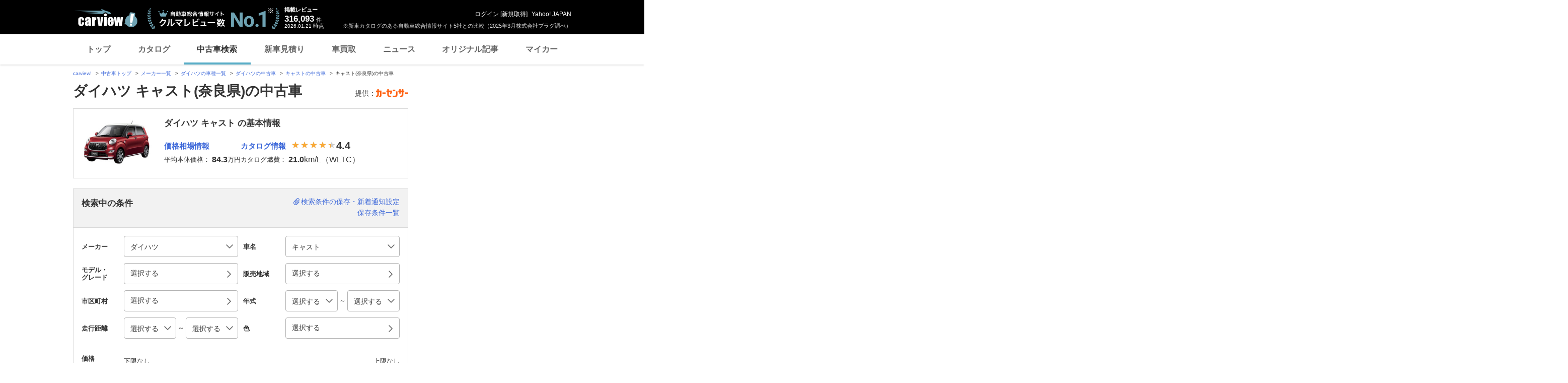

--- FILE ---
content_type: text/html;charset=UTF-8
request_url: https://ucar.carview.yahoo.co.jp/model/daihatsu/cast/?pref=29
body_size: 75944
content:
<!DOCTYPE HTML>
<html lang="ja">

<head>
    
    
    <script src="https://s.yimg.jp/images/ds/yas/ual-2.11.0.min.js"></script>
    <script>
        window.ualcmds = window.ualcmds || [];
        window.ual = window.ual || function() {
            ualcmds.push(arguments);
        };
        ual('config', 'token', '7ded0efc-cf54-4c85-a4cc-7441b2c52745');
        ual('hit', 'pageview', {
            service: 'carview',
            opttype: 'pc',
            content_id: '',
            id_type: '',
            nopv: false,
            mtestid: "",
            ss_join_id: '',
            ss_join_id_type: '',
        }, {flush: true,});

        window.addEventListener('pageshow', (event) => {
            if (event.persisted === true) {
                ual('hit', 'pageview', {
                    service: 'carview',
                    opttype: 'pc',
                    content_id: '',
                    id_type: '',
                    nopv: false,
                    mtestid: "",
                    ss_join_id: '',
                    ss_join_id_type: '',
                }, {flush: true,});
            }
        });
    </script>


    
    <script>
        let criteoData = {
            
            "pageName":"list",
            
            
            
            "itemList":[
            
            {"pid":"AU6716410468"},
            {"pid":"AU6632565153"},
            {"pid":"AU6773151634"},
            
            ],
            
            
            "itemLists":[
            
            "AU6716410468",
            "AU6632565153",
            "AU6773151634",
            "AU6720953150",
            "AU6715623736",
            
            ],
            
            
            
        }
    </script>


    
    <!-- Google Tag Manager -->
    <script>(function(w,d,s,l,i){w[l]=w[l]||[];w[l].push({'gtm.start':
    new Date().getTime(),event:'gtm.js'});var f=d.getElementsByTagName(s)[0],
    j=d.createElement(s),dl=l!='dataLayer'?'&l='+l:'';j.async=true;j.src=
    'https://www.googletagmanager.com/gtm.js?id='+i+dl;f.parentNode.insertBefore(j,f);
    })(window,document,'script','dataLayer','GTM-TZT4DCRL');</script>
    <!-- End Google Tag Manager -->


    <meta http-equiv="Content-Type" content="text/html; charset=utf-8">
    <meta name="viewport" content="width=1010">
    <meta http-equiv="Content-Style-Type" content="text/css">
    <meta http-equiv="Content-Script-Type" content="text/javascript">
    <title>ダイハツ キャスト(奈良県)の中古車 - carview!</title>
    <meta name="description"
          content="ダイハツ キャスト(奈良県)の中古車を掲載中。キャストの中古車検索なら「carview!」。LINEヤフーが運営する中古車情報のサイトです。価格・年式・走行距離から希望の条件で検索することができます。あなたの中古車選びをサポートします。">
    <meta name="keywords" content="中古車,乗り換え,買い替え,自動車,車,クルマ,Yahoo!,carview,carview!,カービュー,LINEヤフー"><!-- TODO:キーワード追加 -->
    <link rel="canonical" href="https://ucar.carview.yahoo.co.jp/model/daihatsu/cast/?pref=29"/>
    <link rel="icon" href="https://s.yimg.jp/images/carview/pc/images/cmn/favicon.ico">

    <link href="https://s.yimg.jp/images/carview/pc/css/cmn.css" rel="stylesheet" type="text/css" media="all" />

    
    
    <meta property="og:title" content="ダイハツ キャスト(奈良県)の中古車 - carview!" />
    <meta property="og:description" content="ダイハツ キャスト(奈良県)の中古車を掲載中。キャストの中古車検索なら「carview!」。LINEヤフーが運営する中古車情報のサイトです。価格・年式・走行距離から希望の条件で検索することができます。あなたの中古車選びをサポートします。" />
    <meta property="og:type" content="website">
    <meta property="og:url" content="https://ucar.carview.yahoo.co.jp/model/daihatsu/cast/?pref=29">
    <meta property="og:image" content="https://autos-pctr.c.yimg.jp/[base64]">
    <meta property="og:site_name" content="新車・中古車の自動車総合情報サイト【carview!】">
    <meta property="og:locale" content="ja_JP">


    <meta name="google-site-verification" content="5QMm7pR97yFaAsx94TPPYO81Yt1-eZy7l3ncPf3OkaQ" />
    <script src="https://yads.c.yimg.jp/js/yads-async.js"></script>

    
    <script async src="https://s.yimg.jp/images/ds/yas/ya-1.6.2.min.js"></script>
    <script>
        let mtestid = "";
        window.yacmds = window.yacmds || [];
        window.ya = window.ya || function(){yacmds.push(arguments)};
        ya('init', '240050dcb53945e1bdd723346b774ab8', 'cb362952-cae3-4035-be8a-af979a5a9978');
        ya('hit', 'pageview,webPerformance', {
            mtestid: mtestid
        });

        window.addEventListener('pageshow', (event) => {
            if (event.persisted === true) {
                ya('hit', 'pageview,webPerformance', {
                    mtestid: mtestid
                });
            }
        });
    </script>


    
<script>
    (function(i,s,o,g,r,a,m){i['GoogleAnalyticsObject']=r;i[r]=i[r]||function(){
        (i[r].q=i[r].q||[]).push(arguments)},i[r].l=1*new Date();a=s.createElement(o),
        m=s.getElementsByTagName(o)[0];a.async=1;a.src=g;m.parentNode.insertBefore(a,m)
    })(window,document,'script','//www.google-analytics.com/analytics.js','ga');

    ga('create', 'UA-50879924-3', 'auto', {'allowLinker': true});
    ga('require', 'linker');
    ga('linker:autoLink', ['carviewform.yahoo.co.jp'] , true);
    ga('send', 'pageview');

    window.addEventListener('pageshow', (event) => {
        if (event.persisted === true) {
            ga('send', 'pageview');
        }
    });
</script>

<!-- GA4 -->
<script async src="https://www.googletagmanager.com/gtag/js?id=G-LKP6YGDEPH"></script>
<script>
    window.dataLayer = window.dataLayer || [];
    function gtag(){dataLayer.push(arguments);}
    gtag('js', new Date());

    gtag('config', 'G-LKP6YGDEPH', {
        'cookie_domain':window.location.hostname
    });

    window.addEventListener('pageshow', (event) => {
        if (event.persisted === true) {
            gtag('event', 'page_view');
        }
    });
</script>



    <script>
        let pageData = {
            miffy: {
                bucket_id: ""
            }
        };

        if(typeof criteoData != 'undefined'){
            Object.keys(criteoData).forEach(function (key) {
                if(typeof pageData != 'undefined') {
                    pageData[key] = criteoData[key];
                }
            });
        }
    </script>


    <link href="https://s.yimg.jp/images/carview/pc/css/ucar/search/style.css" rel="stylesheet" type="text/css" media="all" />
    <link href="https://s.yimg.jp/images/carview/common/css/slick.css" rel="stylesheet" type="text/css" media="all" />
    
    <script>
        var dataLayer = dataLayer || [];
        dataLayer.push({
                           'PageType': 'Listingpage',
                           'HashedEmail': '',
                           'ProductIDList': ["AU6716410468","AU6632565153","AU6773151634"]
                       });
    </script>

    <meta name="_csrf">
    <meta name="_csrf_mota" content="AsfLb2kBcBl9hH8mZKexH7ENeR_mzDSHaK82ZoI5ZCUGFrj8ei9wobnzbo49HTEb-RFnJJMG1t4rdXbrDo_e3BsyJ8BGWXbr2mnTve01QT4ngHxEyAosigh78bife_Bc_uXmUFzk">
    
</head>

<body class="yj990 cv-base_design ucar_list">


    <!-- Google Tag Manager (noscript) -->
    <noscript>
        <iframe src="https://www.googletagmanager.com/ns.html?id=GTM-TZT4DCRL"
                      height="0" width="0" style="display:none;visibility:hidden"></iframe>
    </noscript>
    <!-- End Google Tag Manager (noscript) -->


<div id="wrapper">
    <!-- header/ -->
    <div id="header">
    <span class="yjGuid"><a name="yjPagetop" id="yjPagetop"></a><img src="https://s.yimg.jp/yui/jp/tmpl/1.1.0/audionav.gif" width="1" height="1" alt="このページの先頭です"></span>
    <span class="yjSkip"><a href="#yjContentsStart"><img src="https://s.yimg.jp/yui/jp/tmpl/1.1.0/audionav.gif" alt="このページの本文へ" width="1" height="1" ></a></span>

    <div id="sh"><!--CustomLogger #sh-->
        <div class="header_common--wrapper">
            <div class="header_common">
                
                
                    <p class="header_common--logo">
                        
                        <a href="https://carview.yahoo.co.jp/">
                        
                        <img src="https://s.yimg.jp/images/carview/common/images/svg/logo_carview_white_large.svg" alt="carview!" width="130" height="36">
                        
                        </a>
                        
                    </p>
                
                
                    <div class="header_common--review_appeal">
                        <img src="https://s.yimg.jp/images/carview/pc/images/cmn/header_car-review_no1.png" alt="自動車総合情報サイト クルマレビュー数 No.1" width="262" height="42">
                        <div class="header_common--review_appeal--note">※新車カタログのある自動車総合情報サイト5社との比較（2025年3月株式会社プラグ調べ）</div>
                    </div>
                    <div class="header_common--review_number">
                        <div class="header_common--review_number--ttl">掲載レビュー</div>
                        <div class="header_common--review_number--count"><a href="https://carview.yahoo.co.jp/ncar/catalog/" data-cl-params="_cl_link:rvwlnk;"><p>316,093</p><div class="size_small">件</div></a></div>
                        <div class="header_common--review_number--time"><time>2026.01.21</time>時点</div>
                    </div>
                    <div class="header_common--user_info">
                        <div class="header_common--user_info--name"><a href="https://login.yahoo.co.jp/config/login?.src=auto&amp;.done=https%3A%2F%2Fucar.carview.yahoo.co.jp%2Fmodel%2Fdaihatsu%2Fcast%2F%3Fpref%3D29">ログイン</a> [<a href="https://account.edit.yahoo.co.jp/registration?.src=www&amp;.done=https%3A%2F%2Fucar.carview.yahoo.co.jp%2Fmodel%2Fdaihatsu%2Fcast%2F%3Fpref%3D29">新規取得</a>]</div>
                        
                        <div class="header_common--user_info--ylogo"><a href="https://www.yahoo.co.jp/">Yahoo! JAPAN</a></div>
                    </div>
                
            </div>
        </div>
    </div><!--ULT /#sh-->

    
        <div id="h_nav"><!--ULT #h_nav-->
            <div class="global_nav_wrapper">
                <nav class="global_nav">
                    <a class="global_nav--item" data-cl-params="_cl_link:top;" href="https://carview.yahoo.co.jp/" data-cl_cl_index="1">トップ</a>
                    <a class="global_nav--item" data-cl-params="_cl_link:ctl;" href="https://carview.yahoo.co.jp/ncar/catalog/" data-cl_cl_index="2">カタログ</a>
                    <a class="global_nav--item is-current" data-cl-params="_cl_link:ucr;" href="https://ucar.carview.yahoo.co.jp/" data-cl_cl_index="3">中古車検索</a>
                    <a class="global_nav--item" data-cl-params="_cl_link:estm;" href="https://carviewform.yahoo.co.jp/newcar/?utm_source=carview&amp;utm_medium=referral&amp;utm_campaign=cv_glonavi_pc&amp;src=cv_glonavi_pc" data-cl_cl_index="4">新車見積り</a>
                    <a class="global_nav--item" data-cl-params="_cl_link:asmt;" href="https://kaitori.carview.co.jp/?src=yahooautos_kaitori_glonavi_pc" data-cl_cl_index="5">車買取</a>
                    <a class="global_nav--item" data-cl-params="_cl_link:news;" href="https://carview.yahoo.co.jp/news/" data-cl_cl_index="6">ニュース</a>
                    <a class="global_nav--item" data-cl-params="_cl_link:art;" href="https://carview.yahoo.co.jp/article/" data-cl_cl_index="7">オリジナル記事</a>
                    <a class="global_nav--item" data-cl-params="_cl_link:myc;" href="https://mycar.yahoo.co.jp/" data-cl_cl_index="8">マイカー</a>
                </nav>
            </div>

        </div><!--ULT /#h_nav-->
    
</div><!--/#header-->

    <!--/#header-->

    <!-- EMG/ -->
    <div id="emg">
        <script defer src="https://s.yimg.jp/images/templa/mhdemg/v2/templa.min.js"></script>
<script>
    window.addEventListener('DOMContentLoaded', function () {
        if (typeof YAHOO !== 'undefined' && typeof YAHOO.JP !== 'undefined' && typeof YAHOO.JP.templa.EMG !== 'undefined' && typeof YAHOO.JP.templa.EMG.load !== 'undefined') {
            YAHOO.JP.templa.EMG.load({
                device_id: 'pc',
                disable_emg1: false,
                disable_emg2: false,
                disable_emg3: false
            });
        }
    }, false);
</script>
<div id="TEMPLA_EMG"></div>
    </div>
    <!-- /EMG -->

    <!-- NO JS/ -->
    
    <noscript>
        <!--#cmnAnnounce/-->
        <div id="cmnAnnounce">
            <div class="jsOff">
                <p class="st01">現在JavaScriptが無効になっています。Carview!のすべての機能を利用するためには、JavaScriptの設定を有効にしてください。</p>
                <p class="st02">JavaScriptの設定を変更する方法は<a href="https://support.yahoo-net.jp/noscript">こちら</a>。</p>
            </div>
        </div>
        <!--/#cmnAnnounce-->
    </noscript>

    <!-- /NO JS -->

    <!-- #contents/ -->
    <div id="contents">
        <div id="bclst_ucar"><!--ULT #bclst_ucar-->
            <div>
    <div id="yjContentsHeader">
        <div id="yjBreadcrumbs" class="breadcrumbs">
            <ul>
                <li>
                    <a href="https://carview.yahoo.co.jp/">carview!</a>
                </li>
                
                    <li>
                        <a href="/">中古車トップ</a>
                    </li>
                    
                
                    <li>
                        <a href="/model/">メーカー一覧</a>
                    </li>
                    
                
                    <li>
                        <a href="/model/daihatsu/">ダイハツの車種一覧</a>
                    </li>
                    
                
                    <li>
                        <a href="/search/?brand=DA">ダイハツの中古車</a>
                    </li>
                    
                
                    <li>
                        <a href="/model/daihatsu/cast/">キャストの中古車</a>
                    </li>
                    
                
                    
                    <li>キャスト(奈良県)の中古車</li>
                
            </ul>
        </div><!--/#yjBreadcrumbs-->
    </div><!--/#yjContentsHeader-->
</div>

        </div><!--ULT /#bclst_ucar-->
        <!-- #ldjson meta -->
        
    <script type="application/ld+json">
        {
  "@context" : "http://schema.org",
  "@type" : "BreadcrumbList",
  "itemListElement" : [ {
    "@type" : "ListItem",
    "position" : 1,
    "item" : {
      "@id" : "https://carview.yahoo.co.jp",
      "name" : "carview!"
    }
  }, {
    "@type" : "ListItem",
    "position" : 2,
    "item" : {
      "@id" : "https://ucar.carview.yahoo.co.jp/",
      "name" : "中古車トップ"
    }
  }, {
    "@type" : "ListItem",
    "position" : 3,
    "item" : {
      "@id" : "https://ucar.carview.yahoo.co.jp/model/",
      "name" : "メーカー一覧"
    }
  }, {
    "@type" : "ListItem",
    "position" : 4,
    "item" : {
      "@id" : "https://ucar.carview.yahoo.co.jp/model/daihatsu/",
      "name" : "ダイハツの車種一覧"
    }
  }, {
    "@type" : "ListItem",
    "position" : 5,
    "item" : {
      "@id" : "https://ucar.carview.yahoo.co.jp/search/?brand=DA",
      "name" : "ダイハツの中古車"
    }
  }, {
    "@type" : "ListItem",
    "position" : 6,
    "item" : {
      "@id" : "https://ucar.carview.yahoo.co.jp/model/daihatsu/cast/",
      "name" : "キャストの中古車"
    }
  }, {
    "@type" : "ListItem",
    "position" : 7,
    "item" : {
      "@id" : "https://ucar.carview.yahoo.co.jp/model/daihatsu/cast/?pref=29",
      "name" : "キャスト(奈良県)の中古車"
    }
  } ]
}
    </script>

        <!-- /#ldjson meta -->

        <!-- #yjContentsBody/ -->
        <div id="yjContentsBody">
            <span class="yjGuid"><a name="yjContentsStart" id="yjContentsStart"></a><img src="https://s.yimg.jp/yui/jp/tmpl/1.1.0/audionav.gif" alt="ここから本文です" width="1" height="1"></span>
            <!-- #yjMain/ -->
            <div id="yjMain">
                
    

                


                
    <div class="ucar_page_heading_group">
        <h1 class="ucar_page_heading_group--ttl">ダイハツ キャスト(奈良県)の中古車</h1>
        <div class="ucar_page_heading_group--info">
            <dl class="ucar_page_heading_group--info--list">
                <dt class="ucar_page_heading_group--info--ttl">提供：</dt>
                <dd class="ucar_page_heading_group--info--txt"><img src="https://s.yimg.jp/images/carview/pc/images/cmn/logo/logo_carsensor_80x20.png" alt="カーセンサー" width="64" height="16"></dd>
            </dl>
        </div>
    </div>


                <!-- 車両の基本情報/ -->
                
                    
    
    <div id="quot">
        <div class="search_result_ucar_detail_info">
            <div class="search_result_ucar_detail_info--img">
                <img src="https://autos-pctr.c.yimg.jp/[base64]"
                     width="140"
                     height="87"
                     alt="ダイハツ キャスト">
            </div>
            <div class="search_result_ucar_detail_info--body">
                <h2 class="search_result_ucar_detail_info--body--ttl">ダイハツ キャスト の基本情報</h2>
                <dl class="search_result_ucar_detail_info--list">
                    <div class="search_result_ucar_detail_info--list--inner">
                        <dt class="search_result_ucar_detail_info--list--data">
                            <a class="search_result_ucar_detail_info--list--link"
                               href="/model/daihatsu/cast/kakaku/year/"
                               data-cl-params="_cl_link:souba;">価格相場情報</a>
                        </dt>
                        <dd class="search_result_ucar_detail_info--list--data">平均本体価格：<span class="search_result_ucar_detail_info--list--data--count"><b>84.3</b></span>万円</dd>
                    </div>
                    <div class="search_result_ucar_detail_info--list--inner">
                        <dt class="search_result_ucar_detail_info--list--data">
                            <a class="search_result_ucar_detail_info--list--link"
                               href="https://carview.yahoo.co.jp/ncar/catalog/daihatsu/cast/"
                               data-cl-params="_cl_link:catalog;">カタログ情報</a>
                            
                                <span class="star_rate--box">
                                    <span class="star_rate--symbol rate4"></span>
                                </span>
                                <span class="star_rate--txt">4.4</span>
                            
                            
                        </dt>
                        
                            <dd class="search_result_ucar_detail_info--list--data">カタログ燃費：<span class="search_result_ucar_detail_info--list--data--count"><b>21.0</b>km/L（WLTC）</span></dd>
                        
                        
                    </div>
                </dl>
            </div>
        </div>
    </div>
    

                
                <!-- /車両の基本情報 -->

                <!-- 中古車人気ランキング/ -->
                
                <!-- /中古車人気ランキング -->

                <!-- 条件絞り込み検索/ -->
                
    
    <form action="/search/" method="GET" id="searchBox">
        <div id="srcframe">
            <div class="search_result_condition_filter">
                <div class="search_result_condition_filter--item_view">
                    <p class="ucar_balloon" style="display: none;"><span class="ucar_balloon--body">検索条件保存＆新着通知設定ができます！</span></p>
                    <div class="search_result_condition_filter--item_view--body">
                        <div class="search_result_condition_filter--item_view--body--ttl">検索中の条件</div>
                        <div class="search_result_condition_filter--item_view--body--list"></div>
                    </div>
                    <ul class="search_result_condition_filter--item_view--link_list">
                        <li class="search_result_condition_filter--item_view--link_list--item">
                            <a href="javascript:void(0)"
                               id="saveTrigger"
                               data-modal-id="#conditionFilterSave"
                               data-cl-params="_cl_link:srchsave;"
                               class="search_result_condition_filter--item_view--link_list--item--link search_result_condition_filter--item_view--link_list--item--link-save btn-modal-ucar-condition_filter_save-open" data-search-txt="ダイハツ | キャスト | 奈良県" data-default-title="ダイハツ キャスト(奈良県)の中古車" data-login-type="saveModal">検索条件の保存・新着通知設定</a>
                        </li>
                        <li class="search_result_condition_filter--item_view--link_list--item">
                            <a href="javascript:void(0);"
                               data-cl-params="_cl_link:savedsrch;"
                               id="loginSave"
                               class="search_result_condition_filter--item_view--link_list--item--link">保存条件一覧</a>
                        </li>
                    </ul>
                </div>
                <div class="search_result_condition_filter--item">
                    <div class="search_result_condition_filter--item--main_input">
                        <!-- ブランド選択 -->
                        
    
    <div class="search_result_condition_filter--item--input--list">
        <div class="search_result_condition_filter--item--input--head">メーカー</div>
        <div class="search_result_condition_filter--item--input--body">
            <div class="search_result_condition_filter--item--select--wrapper">
                <div class="search_result_condition_filter--item--select">
                    <select id="brandSelect"
                            data-cl-params="_cl_action:maker;"
                            name="brand"
                            class="">
                        <option value="">指定なし</option>
                        <option value="TO">トヨタ</option>
                        <option value="LE">レクサス</option>
                        <option value="NI">日産</option>
                        <option value="HO">ホンダ</option>
                        <option value="MI">三菱</option>
                        <option value="MA">マツダ</option>
                        <option value="SB">スバル</option>
                        <option value="SZ">スズキ</option>
                        <option value="DA"
                                selected="selected">ダイハツ</option>
                        <option value="MT">光岡自動車</option>
                        <option value="TM">トミーカイラ</option>
                        <option value="HI">日野自動車</option>
                        <option value="IS">いすゞ</option>
                        <option value="UD">UDトラックス</option>
                        <option value="ZJ">国産車その他</option>
                        <option value="FU">三菱ふそう</option>
                        <option value="ME">メルセデス・ベンツ</option>
                        <option value="BM">BMW</option>
                        <option value="VW">フォルクスワーゲン</option>
                        <option value="AD">アウディ</option>
                        <option value="MN">ミニ</option>
                        <option value="PO">ポルシェ</option>
                        <option value="OP">オペル</option>
                        <option value="MC">スマート</option>
                        <option value="AG">AMG</option>
                        <option value="AL">BMWアルピナ</option>
                        <option value="MY">マイバッハ</option>
                        <option value="BR">ブラバス</option>
                        <option value="YE">イエス</option>
                        <option value="AA">アルテガ</option>
                        <option value="AM">メルセデスAMG</option>
                        <option value="MM">メルセデス・マイバッハ</option>
                        <option value="PE">プジョー</option>
                        <option value="CI">シトロエン</option>
                        <option value="RE">ルノー</option>
                        <option value="MV">MVS</option>
                        <option value="BG">ブガッティ</option>
                        <option value="AN">アルピーヌ</option>
                        <option value="DS">DSオートモビル</option>
                        <option value="FI">フィアット</option>
                        <option value="FE">フェラーリ</option>
                        <option value="AF">アルファ　ロメオ</option>
                        <option value="MS">マセラティ</option>
                        <option value="LA">ランチア</option>
                        <option value="LG">ランボルギーニ</option>
                        <option value="AB">アバルト</option>
                        <option value="AT">アウトビアンキ</option>
                        <option value="DE">デトマソ</option>
                        <option value="IN">イノチェンティ</option>
                        <option value="BT">ベルトーネ</option>
                        <option value="LR">ランドローバー</option>
                        <option value="RV">ローバー</option>
                        <option value="JA">ジャガー</option>
                        <option value="AS">アストンマーティン</option>
                        <option value="RR">ロールスロイス</option>
                        <option value="BE">ベントレー</option>
                        <option value="MO">モーガン</option>
                        <option value="RO">ロータス</option>
                        <option value="AU">オースチン</option>
                        <option value="DI">デイムラー</option>
                        <option value="MG">MG</option>
                        <option value="MR">モーリス</option>
                        <option value="PT">パンサー</option>
                        <option value="TR">トライアンフ</option>
                        <option value="HE">ヒーレー</option>
                        <option value="CT">ケータハム</option>
                        <option value="WE">ウエストフィールド</option>
                        <option value="MQ">モーク</option>
                        <option value="GI">ジネッタ</option>
                        <option value="MF">マーコス</option>
                        <option value="VP">バンデンプラ</option>
                        <option value="WO">ウーズレイ</option>
                        <option value="RI">ライレー</option>
                        <option value="BL">BL</option>
                        <option value="LT">ロンドンタクシー</option>
                        <option value="ML">マクラーレン</option>
                        <option value="VX">ボクスホール</option>
                        <option value="FO">フォード</option>
                        <option value="CR">クライスラー</option>
                        <option value="JE">ジープ</option>
                        <option value="HM">ハマー</option>
                        <option value="CH">シボレー</option>
                        <option value="CA">キャデラック</option>
                        <option value="LI">リンカーン</option>
                        <option value="DG">ダッジ</option>
                        <option value="MK">マーキュリー</option>
                        <option value="AC">AMC</option>
                        <option value="AJ">AMCジープ</option>
                        <option value="BU">ビュイック</option>
                        <option value="GC">GMC</option>
                        <option value="ST">サターン</option>
                        <option value="OL">オールズモビル</option>
                        <option value="PN">ポンテアック</option>
                        <option value="PR">プリムス</option>
                        <option value="WN">ウィネベーゴ</option>
                        <option value="DC">DMC</option>
                        <option value="TS">テスラ</option>
                        <option value="UT">米国トヨタ</option>
                        <option value="UL">米国レクサス</option>
                        <option value="UN">米国日産</option>
                        <option value="UI">米国インフィニティ</option>
                        <option value="UH">米国ホンダ</option>
                        <option value="UA">米国アキュラ</option>
                        <option value="UB">米国三菱</option>
                        <option value="UM">米国マツダ</option>
                        <option value="UR">米国スバル</option>
                        <option value="US">米国スズキ</option>
                        <option value="SI">米国サイオン</option>
                        <option value="VO">ボルボ</option>
                        <option value="SA">サーブ</option>
                        <option value="KO">ケーニッグゼグ</option>
                        <option value="SN">スカニア</option>
                        <option value="HD">ヒョンデ</option>
                        <option value="KI">起亜</option>
                        <option value="BI">バーキン</option>
                        <option value="KT">KTM</option>
                        <option value="BY">BYD</option>
                        <option value="CD">カナダホンダ</option>
                        <option value="LD">ラーダ</option>
                        <option value="ZZ">輸入車その他</option>
                        <option value="TD">TD</option>
                    </select>
                </div>
            </div>
        </div>
    </div>

                        <!-- ブランド選択 -->
                        <!-- モデル選択 -->
                        
    
    <div class="search_result_condition_filter--item--input--list">
        <div class="search_result_condition_filter--item--input--head">車名</div>
        <div class="search_result_condition_filter--item--input--body">
            <div class="search_result_condition_filter--item--select--wrapper">
                <div id="modelWrapper"
                     class="search_result_condition_filter--item--select">
                    <select id="modelSelect"
                            data-cl-params="_cl_action:model;"
                            name="model"
                            class="">
                        <option value="">指定なし</option>
                        <option value="S036">MAX</option>
                        <option value="S041">YRV</option>
                        <option value="S001">アトレー</option>
                        <option value="S015">アトレー7</option>
                        <option value="S079">アトレーデッキバン</option>
                        <option value="S002">アトレーワゴン</option>
                        <option value="S016">アプローズ</option>
                        <option value="S003">アルティス</option>
                        <option value="S066">アルティスハイブリッド</option>
                        <option value="S069">ウェイク</option>
                        <option value="S004">エッセ</option>
                        <option value="S017">オプティ</option>
                        <option value="S065">ミライース</option>
                        <option value="S062">ミラウォークスルーバン</option>
                        <option value="S071"
                                selected="selected">キャスト</option>
                        <option value="S046">クー</option>
                        <option value="S047">クオーレ</option>
                        <option value="S077">グランマックスカーゴ</option>
                        <option value="S078">グランマックストラック</option>
                        <option value="S005">コペン</option>
                        <option value="S080">コペンクーペ</option>
                        <option value="S051">コンパーノ</option>
                        <option value="S050">コンパーノクーペ</option>
                        <option value="S052">コンパーノスパイダー</option>
                        <option value="S061">ミラココア</option>
                        <option value="S073">ムーヴキャンバス</option>
                        <option value="S059">ムーヴコンテ</option>
                        <option value="S054">シャルマン</option>
                        <option value="S018">シャレード</option>
                        <option value="S019">シャレードソシアル</option>
                        <option value="S020">ストーリア</option>
                        <option value="S045">ソニカ</option>
                        <option value="S011">ミラジーノ</option>
                        <option value="S014">ミラジーノ1000</option>
                        <option value="S055">タフト</option>
                        <option value="S006">タント</option>
                        <option value="S063">タントエグゼ</option>
                        <option value="S021">テリオス</option>
                        <option value="S022">テリオスキッド</option>
                        <option value="S023">テリオスルキア</option>
                        <option value="S028">デルタトラック</option>
                        <option value="S074">トール</option>
                        <option value="S064">ハイゼットデッキバン</option>
                        <option value="S029">ネイキッド</option>
                        <option value="S030">パイザー</option>
                        <option value="S032">ハイゼットカーゴ</option>
                        <option value="S033">ハイゼットカーゴハイブリッド</option>
                        <option value="S072">ハイゼットキャディー</option>
                        <option value="S035">ハイゼットグランカーゴ</option>
                        <option value="S042">ハイゼットトラック</option>
                        <option value="S031">ハイゼットバン</option>
                        <option value="S034">ハイゼットピック</option>
                        <option value="S007">ビーゴ</option>
                        <option value="S058">フェロー</option>
                        <option value="S057">フェローバギー</option>
                        <option value="S075">フェローマックス</option>
                        <option value="S008">ブーン</option>
                        <option value="S067">ミゼット</option>
                        <option value="S037">ミゼットII</option>
                        <option value="S009">ミラ</option>
                        <option value="S010">ミラアヴィ</option>
                        <option value="S076">ミラトコット</option>
                        <option value="S070">ミラミチート</option>
                        <option value="S012">ムーヴ</option>
                        <option value="S013">ムーヴラテ</option>
                        <option value="S068">メビウス</option>
                        <option value="S038">ラガー</option>
                        <option value="S043">リーザスパイダー</option>
                        <option value="S040">ロッキー</option>
                        <option value="S999">その他</option>
                    </select>
                </div>
            </div>
        </div>
    </div>

                        <!-- モデル選択 -->
                        <!-- モデル・グレード選択 -->
                        
    
    <div class="search_result_condition_filter--item--input--list">
        <div class="search_result_condition_filter--item--input--head">モデル・<br>グレード</div>
        <div class="search_result_condition_filter--item--input--body">
            <p>
                <a href="javascript:void(0);"
                   class="btn-modal-open ucar_button_modal"
                   id="modelSelectBox"
                   role="button"
                   data-cl-params="_cl_link:grade;"
                   data-modal-id="#gradeSelect"
                   tabindex="0">選択する</a>
            </p>
        </div>
        <div id="gradeHidden" class="is-hidden">
            
                
                

                
                
                    
                
                    
                
                    
                
                    
                
                    
                
                    
                
                    
                
                    
                
                    
                
                    
                
                    
                
                    
                
                    
                
                    
                
                    
                
                    
                
            
        </div>

    </div>
    

                        <!-- モデル・グレード選択 -->
                        <!-- 販売地域（都道府県） -->
                        
    
    <div class="search_result_condition_filter--item--input--list">
        <div class="search_result_condition_filter--item--input--head">販売地域</div>
        <div class="search_result_condition_filter--item--input--body">
            <p>
                <a href="javascript:void(0);"
                   class="btn-modal-open ucar_button_modal"
                   data-cl-params="_cl_link:pref;"
                   data-modal-id="#stateSelect"
                   id="prefText"
                   role="button"
                   tabindex="0">
                    選択する
                </a>
            </p>
        </div>
        <!-- 都道府県 hidden input 群 -->
        <div id="prefHidden" class="is-hidden">
            
                
                    
                    
                        
                    
                        
                    
                        
                    
                        
                    
                        
                    
                        
                    
                        
                    
                
                    
                    
                        
                    
                        
                    
                        
                    
                        
                    
                        
                    
                        
                    
                        
                    
                        
                    
                
                    
                    
                        
                    
                        
                    
                        
                    
                        
                    
                        
                    
                
                    
                    
                        
                    
                        
                    
                        
                    
                        
                    
                
                    
                    
                        
                    
                        
                    
                        
                    
                        
                    
                        
                            <input type="hidden"
                                   name="pref"
                                   value="29"
                                   class="hidden" data-label="奈良" />
                        
                    
                        
                    
                
                    
                    
                        
                    
                        
                    
                        
                    
                        
                    
                        
                    
                
                    
                    
                        
                    
                        
                    
                        
                    
                        
                    
                
                    
                    
                        
                    
                        
                    
                        
                    
                        
                    
                        
                    
                        
                    
                        
                    
                        
                    
                
            
        </div>
    </div>
    

                        <!-- 販売地域（都道府県） -->
                        <!-- 市区町村 -->
                        
    
    <div class="search_result_condition_filter--item--input--list">
        <div class="search_result_condition_filter--item--input--head">市区町村</div>
        <div class="search_result_condition_filter--item--input--body">
            <p>
                <a href="javascript:void(0);"
                   data-cl-params="_cl_link:city;"
                   data-modal-id="#citySelect"
                   class="btn-modal-open ucar_button_modal"
                   id="prefCityText"
                   role="button"
                   tabindex="0">
                    選択する
                </a>
            </p>
        </div>
        <!-- 市区町村 hidden input 群 -->
        <div id="cityHidden" class="is-hidden">
            
        </div>
    </div>
    

                        <!-- 市区町村 -->
                        <!-- 年式 -->
                        
    
    <div class="search_result_condition_filter--item--input--list">
        <div class="search_result_condition_filter--item--input--head">年式</div>
        <div class="search_result_condition_filter--item--input--body">
            <div class="search_result_condition_filter--item--select--wrapper">
                <!-- 年式下限 -->
                <div class="search_result_condition_filter--item--select search_result_condition_filter--item--select-2column">
                    <select id="js-year_min"
                            data-cl-params="_cl_action:year_min;" name="year_min">
                        <option value="0">選択する</option>
                        <option value="2027">2027年</option>
                        <option value="2026">2026年</option>
                        <option value="2025">2025年</option>
                        <option value="2024">2024年</option>
                        <option value="2023">2023年</option>
                        <option value="2022">2022年</option>
                        <option value="2021">2021年</option>
                        <option value="2020">2020年</option>
                        <option value="2019">2019年</option>
                        <option value="2018">2018年</option>
                        <option value="2017">2017年</option>
                        <option value="2016">2016年</option>
                        <option value="2015">2015年</option>
                        <option value="2014">2014年</option>
                        <option value="2013">2013年</option>
                        <option value="2012">2012年</option>
                        <option value="2011">2011年</option>
                        <option value="2010">2010年</option>
                        <option value="2009">2009年</option>
                        <option value="2008">2008年</option>
                        <option value="2007">2007年</option>
                        <option value="2006">2006年</option>
                        <option value="2005">2005年</option>
                        <option value="2004">2004年</option>
                        <option value="2003">2003年</option>
                        <option value="2002">2002年</option>
                        <option value="2001">2001年</option>
                        <option value="2000">2000年</option>
                        <option value="1999">1999年</option>
                        <option value="1998">1998年</option>
                        <option value="1997">1997年</option>
                        <option value="1996">1996年</option>
                        <option value="1995">1995年</option>
                        <option value="1994">1994年</option>
                        <option value="1993">1993年</option>
                        <option value="1992">1992年</option>
                        <option value="1991">1991年</option>
                        <option value="1990">1990年</option>
                        <option value="1989">1989年</option>
                        <option value="1988">1988年</option>
                    </select>
                </div>
                ～
                <!-- 年式上限 -->
                <div class="search_result_condition_filter--item--select search_result_condition_filter--item--select-2column">
                    <select id="js-year_max"
                            data-cl-params="_cl_action:year_max;" name="year_max">
                        <option value="0">選択する</option>
                        <option value="2027">2027年</option>
                        <option value="2026">2026年</option>
                        <option value="2025">2025年</option>
                        <option value="2024">2024年</option>
                        <option value="2023">2023年</option>
                        <option value="2022">2022年</option>
                        <option value="2021">2021年</option>
                        <option value="2020">2020年</option>
                        <option value="2019">2019年</option>
                        <option value="2018">2018年</option>
                        <option value="2017">2017年</option>
                        <option value="2016">2016年</option>
                        <option value="2015">2015年</option>
                        <option value="2014">2014年</option>
                        <option value="2013">2013年</option>
                        <option value="2012">2012年</option>
                        <option value="2011">2011年</option>
                        <option value="2010">2010年</option>
                        <option value="2009">2009年</option>
                        <option value="2008">2008年</option>
                        <option value="2007">2007年</option>
                        <option value="2006">2006年</option>
                        <option value="2005">2005年</option>
                        <option value="2004">2004年</option>
                        <option value="2003">2003年</option>
                        <option value="2002">2002年</option>
                        <option value="2001">2001年</option>
                        <option value="2000">2000年</option>
                        <option value="1999">1999年</option>
                        <option value="1998">1998年</option>
                        <option value="1997">1997年</option>
                        <option value="1996">1996年</option>
                        <option value="1995">1995年</option>
                        <option value="1994">1994年</option>
                        <option value="1993">1993年</option>
                        <option value="1992">1992年</option>
                        <option value="1991">1991年</option>
                        <option value="1990">1990年</option>
                        <option value="1989">1989年</option>
                        <option value="1988">1988年</option>
                    </select>
                </div>
            </div>
        </div>
    </div>
    

                        <!-- 年式 -->
                        <!-- 走行距離 -->
                        
    
    <div class="search_result_condition_filter--item--input--list">
        <div class="search_result_condition_filter--item--input--head">走行距離</div>
        <div class="search_result_condition_filter--item--input--body">
            <div class="search_result_condition_filter--item--select--wrapper">
                <div class="search_result_condition_filter--item--select search_result_condition_filter--item--select-2column">
                    <select id="js-miles_min"
                            data-cl-params="_cl_action:miles_min;" name="distance_min">
                        <option value="">選択する</option>
                        <option value="1000">1000km</option>
                        <option value="5000">5000km</option>
                        <option value="10000">1万km</option>
                        <option value="20000">2万km</option>
                        <option value="30000">3万km</option>
                        <option value="40000">4万km</option>
                        <option value="50000">5万km</option>
                        <option value="60000">6万km</option>
                        <option value="70000">7万km</option>
                        <option value="80000">8万km</option>
                        <option value="90000">9万km</option>
                        <option value="100000">10万km</option>
                        <option value="150000">15万km</option>
                    </select>
                </div>
                ～
                <div class="search_result_condition_filter--item--select search_result_condition_filter--item--select-2column">
                    <select id="js-miles_max"
                            data-cl-params="_cl_action:miles_max;" name="distance_max">
                        <option value="">選択する</option>
                        <option value="1000">1000km</option>
                        <option value="5000">5000km</option>
                        <option value="10000">1万km</option>
                        <option value="20000">2万km</option>
                        <option value="30000">3万km</option>
                        <option value="40000">4万km</option>
                        <option value="50000">5万km</option>
                        <option value="60000">6万km</option>
                        <option value="70000">7万km</option>
                        <option value="80000">8万km</option>
                        <option value="90000">9万km</option>
                        <option value="100000">10万km</option>
                        <option value="150000">15万km</option>
                    </select>
                </div>
            </div>
        </div>
    </div>
    

                        <!-- 走行距離 -->
                        <!-- 色 -->
                        
    
    <div class="search_result_condition_filter--item--input--list">
        <div class="search_result_condition_filter--item--input--head">色</div>
        <div class="search_result_condition_filter--item--input--body">
            <p>
                <a href="javascript:void(0);"
                   data-cl-params="_cl_link:color;"
                   data-modal-id="#colorSelect"
                   class="btn-modal-open ucar_button_modal"
                   id="colorText">
                    選択する
                </a>
            </p>
        </div>
        <div id="colorHidden" class="is-hidden">
            
                
            
                
            
                
            
                
            
                
            
                
            
                
            
                
            
                
            
                
            
                
            
                
            
                
            
                
            
                
            
                
            
        </div>
    </div>
    

                        <!-- 色 -->
                        <!-- 価格 -->
                        
    
    <div class="search_result_condition_filter--item--input--list search_result_condition_filter--item--input--list-1column">
        <div class="search_result_condition_filter--item--input--head">価格</div>
        <div class="search_result_condition_filter--item--input--body">
            <div class="search_result_condition_filter--item--slider">
                <div class="search_result_condition_filter--item--slider--inner">
                    <p class="search_result_condition_filter--item--slider--txt">
                        <span class="price_m">下限なし</span>
                    </p>
                    <div class="search_result_condition_filter--item--slider--main">
                        <div id="slider_fullprice"></div>
                    </div>
                    <p class="search_result_condition_filter--item--slider--txt">
                        <span class="price_m2">上限なし</span>
                    </p>
                    <a href="javascript:void(0);" class="search_result_condition_filter--item--slider--cancel cancelPrice">
                        <span class="search_result_condition_filter--item--slider--cancel--inner"></span>
                    </a>
                </div>
                <input type="hidden" id="price_min" name="price_min" value="" />
                <input type="hidden" id="price_max" name="price_max" value="" />
                <div class="search_result_condition_filter--item--chart">
                    <canvas id="js-chart_full_price"></canvas>
                </div>
            </div>
        </div>
    </div>
    

                        <!-- 価格 -->
                    </div>
                    <div class="search_result_condition_filter--item--sub_main_input">

                        <div class="search_result_condition_filter--item--sub_main_input--inner">
                            <div class="search_result_condition_filter--item--sub_main_input--ttl">車両条件</div>
                            <!-- ボディタイプ -->
                            
    
    <div class="search_result_condition_filter--item--input--list">
        <div class="search_result_condition_filter--item--input--head">ボディタイプ</div>
        <div class="search_result_condition_filter--item--input--body">
            <div class="search_result_condition_filter--item--select">
                <select name="body_type" id="body_type">
                    <option value="">選択する</option>
                    <option value="S">セダン</option>
                    <option value="M">ミニバン</option>
                    <option value="D">ハッチバック</option>
                    <option value="W">ステーションワゴン</option>
                    <option value="X">SUV・クロカン</option>
                    <option value="C">クーペ・スポーツカー</option>
                    <option value="O">オープンカー</option>
                    <option value="K">軽自動車</option>
                    <option value="N">その他</option>
                </select>
            </div>
        </div>
    </div>
    

                            <!-- ボディタイプ -->
                            <!-- ミッション -->
                            
    
    <div class="search_result_condition_filter--item--input--list">
        <div class="search_result_condition_filter--item--input--head">ミッション</div>
        <div class="search_result_condition_filter--item--input--body">
            <div class="search_result_condition_filter--item--select">
                <select name="transmission" id="transmission">
                    <option value="">選択する</option>
                    <option value="1">AT/CVT</option>
                    <option value="2">MT</option>
                </select>
            </div>
        </div>
    </div>
    

                            <!-- ミッション -->
                            <!-- ハンドル -->
                            
    
    <div class="search_result_condition_filter--item--input--list">
        <div class="search_result_condition_filter--item--input--head">ハンドル</div>
        <div class="search_result_condition_filter--item--input--body">
            <div class="search_result_condition_filter--item--select">
                <select name="handle" id="handle">
                    <option value="">選択する</option>
                    <option value="1">右ハンドル</option>
                    <option value="2">左ハンドル</option>
                </select>
            </div>
        </div>
    </div>
    

                            <!-- ハンドル -->
                            <!-- エンジン種別 -->
                            
    
    <div class="search_result_condition_filter--item--input--list">
        <div class="search_result_condition_filter--item--input--head">エンジン<br>種別</div>
        <div class="search_result_condition_filter--item--input--body">
            <div class="search_result_condition_filter--item--select">
                <select name="engine" id="engine">
                    <option value="">選択する</option>
                    <option value="1">ガソリン</option>
                    <option value="2">ディーゼル</option>
                    <option value="3">ハイブリッド</option>
                    <option value="4">電気</option>
                    <option value="9">その他</option>
                </select>
            </div>
        </div>
    </div>
    

                            <!-- エンジン種別 -->
                            <!-- 使用燃料 -->
                            
    
    <div class="search_result_condition_filter--item--input--list">
        <div class="search_result_condition_filter--item--input--head">使用燃料</div>
        <div class="search_result_condition_filter--item--input--body">
            <div class="search_result_condition_filter--item--select">
                <select name="fuel" id="fuel">
                    <option value="">選択する</option>
                    <option value="1">レギュラー</option>
                    <option value="2">ハイオク</option>
                    <option value="3">軽油</option>
                </select>
            </div>
        </div>
    </div>
    

                            <!-- 使用燃料 -->
                            <!-- 乗車定員 -->
                            
    
    <div class="search_result_condition_filter--item--input--list">
        <div class="search_result_condition_filter--item--input--head">乗車定員</div>
        <div class="search_result_condition_filter--item--input--body">
            <div class="search_result_condition_filter--item--select">
                <select name="capacity" id="capacity">
                    <option value="">選択する</option>
                    <option value="2">2名</option>
                    <option value="3">3名</option>
                    <option value="4">4名</option>
                    <option value="5">5名</option>
                    <option value="6">6名</option>
                    <option value="7">7名</option>
                    <option value="8">8名</option>
                    <option value="9">9名</option>
                    <option value="10">10名以上</option>
                </select>
            </div>
        </div>
    </div>
    

                            <!-- 乗車定員 -->
                            <!-- 修復歴 -->
                            
    
    <div class="search_result_condition_filter--item--input--list">
        <div class="search_result_condition_filter--item--input--head">修復歴</div>
        <div class="search_result_condition_filter--item--input--body">
            <div class="search_result_condition_filter--item--select">
                <select name="reparation" id="reparation">
                    <option value="">選択する</option>
                    <option value="1">なし</option>
                    <option value="2">あり</option>
                </select>
            </div>
        </div>
    </div>
    

                            <!-- 修復歴 -->
                            <!-- 車検残 -->
                            
    
    <div class="search_result_condition_filter--item--input--list">
        <div class="search_result_condition_filter--item--input--head">車検残</div>
        <div class="search_result_condition_filter--item--input--body">
            <div class="search_result_condition_filter--item--select">
                <select name="inspection" id="inspection">
                    <option value="">選択する</option>
                    <option value="6">半年以上</option>
                    <option value="12">1年以上</option>
                </select>
            </div>
        </div>
    </div>
    

                            <!-- 車検残 -->
                            <!-- スライドドア -->
                            
    
    <div class="search_result_condition_filter--item--input--list">
        <div class="search_result_condition_filter--item--input--head">スライドドア</div>
        <div class="search_result_condition_filter--item--input--body">
            <div class="search_result_condition_filter--item--select">
                <select name="slidedoor" id="slidedoor">
                    <option value="">選択する</option>
                    <option value="1">両側電動</option>
                    <option value="4">片側電動</option>
                    <option value="2">両側(片側のみ電動)</option>
                </select>
            </div>
        </div>
    </div>
    

                            <!-- スライドドア -->
                            <!-- 排気量 -->
                            
    
    <div class="search_result_condition_filter--item--input--list">
        <div class="search_result_condition_filter--item--input--head">排気量</div>
        <div class="search_result_condition_filter--item--input--body">
            <div class="search_result_condition_filter--item--select--wrapper">
                <div class="search_result_condition_filter--item--select search_result_condition_filter--item--select-2column">
                    <select name="displacement_min" id="displacement_min">
                        <option value="">選択する</option>
                        <option value="550">550cc</option>
                        <option value="660">660cc</option>
                        <option value="1000">1,000cc</option>
                        <option value="1500">1,500cc</option>
                        <option value="2000">2,000cc</option>
                        <option value="2500">2,500cc</option>
                        <option value="3000">3,000cc</option>
                        <option value="3500">3,500cc</option>
                        <option value="4000">4,000cc</option>
                        <option value="4500">4,500cc</option>
                        <option value="5000">5,000cc</option>
                        <option value="5500">5,500cc</option>
                        <option value="6000">6,000cc</option>
                    </select>
                </div>
                ～
                <div class="search_result_condition_filter--item--select search_result_condition_filter--item--select-2column">
                    <select name="displacement_max" id="displacement_max">
                        <option value="">選択する</option>
                        <option value="550">550cc</option>
                        <option value="660">660cc</option>
                        <option value="1000">1,000cc</option>
                        <option value="1500">1,500cc</option>
                        <option value="2000">2,000cc</option>
                        <option value="2500">2,500cc</option>
                        <option value="3000">3,000cc</option>
                        <option value="3500">3,500cc</option>
                        <option value="4000">4,000cc</option>
                        <option value="4500">4,500cc</option>
                        <option value="5000">5,000cc</option>
                        <option value="5500">5,500cc</option>
                        <option value="6000">6,000cc</option>
                    </select>
                </div>
            </div>
        </div>
    </div>
    

                            <!-- 排気量 -->
                            <!-- 車両条件チェックボックス -->
                            
    
    <div class="search_result_condition_filter--item--input--list search_result_condition_filter--item--input--list-1column">
        <ul class="search_result_condition_filter--item--input--checkbox--list">

            <!-- ループ項目（keiflag / nosmoking / cold_area / それ以外=baseCondition） -->
            <li class="search_result_condition_filter--item--input--checkbox--list--item">

                <input type="checkbox"
                       value="awd"
                       id="awd"
                       name="baseCondition"
                       class="hidden">
                <label for="awd"
                       class="checkbox--used">4WD</label>
            </li>
            <li class="search_result_condition_filter--item--input--checkbox--list--item">

                <input type="checkbox"
                       value="blotter"
                       id="blotter"
                       name="baseCondition"
                       class="hidden">
                <label for="blotter"
                       class="checkbox--used">定期点検記録簿</label>
            </li>
            <li class="search_result_condition_filter--item--input--checkbox--list--item">

                <input type="checkbox"
                       value="welfare"
                       id="welfare"
                       name="baseCondition"
                       class="hidden">
                <label for="welfare"
                       class="checkbox--used">福祉車両</label>
            </li>
            <li class="search_result_condition_filter--item--input--checkbox--list--item">

                <input type="checkbox"
                       value="campervan"
                       id="campervan"
                       name="baseCondition"
                       class="hidden">
                <label for="campervan"
                       class="checkbox--used">キャンピングカー</label>
            </li>
            <li class="search_result_condition_filter--item--input--checkbox--list--item">

                <input type="checkbox"
                       value="keiflag"
                       id="keiflag"
                       name="other"
                       class="hidden">
                <label for="keiflag"
                       class="checkbox--used">軽自動車を除く</label>
            </li>
            <li class="search_result_condition_filter--item--input--checkbox--list--item">

                <input type="checkbox"
                       value="nosmoking"
                       id="nosmoking"
                       name="amenity"
                       class="hidden">
                <label for="nosmoking"
                       class="checkbox--used">禁煙車</label>
            </li>
            <li class="search_result_condition_filter--item--input--checkbox--list--item">

                <input type="checkbox"
                       value="cold_area"
                       id="cold_area"
                       name="equipment"
                       class="hidden">
                <label for="cold_area"
                       class="checkbox--used">寒冷地仕様車</label>
            </li>

            <!-- 個別項目: turbo（baseCondition を参照） -->
            <li class="search_result_condition_filter--item--input--checkbox--list--item">
                <input type="checkbox"
                       value="turbo"
                       id="turbo"
                       name="baseCondition"
                       class="hidden">
                <label class="checkbox--used" for="turbo">
                    過給器設定モデル<span class="txt_sm">ターボ・スーパーチャージャーなど</span>
                </label>
            </li>

        </ul>

    </div>
    

                            <!-- 車両条件チェックボックス -->
                        </div>

                        <div class="search_result_condition_filter--item--sub_main_input--inner">
                            <div class="search_result_condition_filter--item--sub_main_input--ttl">基本装備</div>
                            <!-- 基本装備チェックボックス -->
                            
    
    <div class="search_result_condition_filter--item--input--list search_result_condition_filter--item--input--list-1column">
        <ul class="search_result_condition_filter--item--input--checkbox--list">

            <li class="search_result_condition_filter--item--input--checkbox--list--item">

                <input type="checkbox"
                       value="keyless_entry"
                       id="keyless_entry"
                       name="equipment"
                       class="hidden">
                <label for="keyless_entry"
                       class="checkbox--used">キーレスエントリー</label>
            </li>

            <li class="search_result_condition_filter--item--input--checkbox--list--item">

                <input type="checkbox"
                       value="smart_key"
                       id="smart_key"
                       name="equipment"
                       class="hidden">
                <label for="smart_key"
                       class="checkbox--used">スマートキー</label>
            </li>

            <li class="search_result_condition_filter--item--input--checkbox--list--item">

                <input type="checkbox"
                       value="power_window"
                       id="power_window"
                       name="equipment"
                       class="hidden">
                <label for="power_window"
                       class="checkbox--used">パワーウィンドウ</label>
            </li>

            <li class="search_result_condition_filter--item--input--checkbox--list--item">

                <input type="checkbox"
                       value="power_steering"
                       id="power_steering"
                       name="equipment"
                       class="hidden">
                <label for="power_steering"
                       class="checkbox--used">パワステ</label>
            </li>

            <li class="search_result_condition_filter--item--input--checkbox--list--item">

                <input type="checkbox"
                       value="air_conditioning"
                       id="air_conditioning"
                       name="equipment"
                       class="hidden">
                <label for="air_conditioning"
                       class="checkbox--used">エアコン・クーラー</label>
            </li>

            <li class="search_result_condition_filter--item--input--checkbox--list--item">

                <input type="checkbox"
                       value="dual_ac"
                       id="dual_ac"
                       name="equipment"
                       class="hidden">
                <label for="dual_ac"
                       class="checkbox--used">Wエアコン</label>
            </li>

            <li class="search_result_condition_filter--item--input--checkbox--list--item">

                <input type="checkbox"
                       value="dischargeheadlamp"
                       id="dischargeheadlamp"
                       name="ease"
                       class="hidden">
                <label for="dischargeheadlamp"
                       class="checkbox--used">ディスチャージドランプ</label>
            </li>

            <li class="search_result_condition_filter--item--input--checkbox--list--item">

                <input type="checkbox"
                       value="led_headlights"
                       id="led_headlights"
                       name="equipment"
                       class="hidden">
                <label for="led_headlights"
                       class="checkbox--used">LEDヘッドライト</label>
            </li>

            <li class="search_result_condition_filter--item--input--checkbox--list--item">

                <input type="checkbox"
                       value="etc"
                       id="etc"
                       name="amenity"
                       class="hidden">
                <label for="etc"
                       class="checkbox--used">ETC</label>
            </li>

            <li class="search_result_condition_filter--item--input--checkbox--list--item">

                <input type="checkbox"
                       value="anti_theft"
                       id="anti_theft"
                       name="equipment"
                       class="hidden">
                <label for="anti_theft"
                       class="checkbox--used">盗難防止装置</label>
            </li>

            <li class="search_result_condition_filter--item--input--checkbox--list--item">

                <input type="checkbox"
                       value="sunroof"
                       id="sunroof"
                       name="equipment"
                       class="hidden">
                <label for="sunroof"
                       class="checkbox--used">サンルーフ</label>
            </li>

            <li class="search_result_condition_filter--item--input--checkbox--list--item">

                <input type="checkbox"
                       value="rear_monitor"
                       id="rear_monitor"
                       name="equipment"
                       class="hidden">
                <label for="rear_monitor"
                       class="checkbox--used">後席モニター</label>
            </li>

            <li class="search_result_condition_filter--item--input--checkbox--list--item">

                <input type="checkbox"
                       value="electric_tailgate"
                       id="electric_tailgate"
                       name="equipment"
                       class="hidden">
                <label for="electric_tailgate"
                       class="checkbox--used">電動リアゲート</label>
            </li>

        </ul>

    </div>
    

                            <!-- 基本装備チェックボックス -->
                            <!-- オーディオ関連セレクトボックス -->
                            
    
    <div class="search_result_condition_filter--item--input--list">
        <div class="search_result_condition_filter--item--input--head">オーディオ<br>関連</div>
        <div class="search_result_condition_filter--item--input--body">
            <div class="search_result_condition_filter--item--select">
                <select name="equipment" id="equipment">
                    <option value="">選択する</option>
                    <option value="cd_player">CD</option>
                    <option value="md_player">MD</option>
                    <option value="cd_md_player">CD&amp;MD</option>
                    <option value="music_server">ミュージックサーバー</option>
                    <option value="music_player">ミュージックプレーヤー接続可</option>
                </select>
            </div>
        </div>
    </div>
    

                            <!-- オーディオ関連セレクトボックス -->
                            <!-- カーナビ・TV・DVDセレクトボックス -->
                            
    
    <div class="search_result_condition_filter--item--input--list">
        <div class="search_result_condition_filter--item--input--head">カーナビ・<br>TV・DVD</div>
        <div class="search_result_condition_filter--item--input--body">
            <div class="search_result_condition_filter--item--select">
                <select name="amenity" id="amenity">
                    <option value="">選択する</option>
                    <option value="navigation">カーナビ付き</option>
                    <option value="cd_navigation">CDナビ</option>
                    <option value="dvd_navigation">DVDナビ</option>
                    <option value="hdd_navigation">HDDナビ</option>
                    <option value="memory_navigation">メモリーナビ他</option>
                    <option value="tv">TV付</option>
                    <option value="oneseg_tv">ワンセグTV</option>
                    <option value="fullseg_tv">フルセグTV</option>
                    <option value="navigation_tv">カーナビ&amp;TV</option>
                    <option value="dvd_playback">DVD再生</option>
                    <option value="blu_ray_playback">ブルーレイ再生</option>
                </select>
            </div>
        </div>
    </div>
    

                            <!-- カーナビ・TV・DVDセレクトボックス -->
                        </div>

                        <div class="search_result_condition_filter--item--sub_main_input--inner">
                            <div class="search_result_condition_filter--item--sub_main_input--ttl">安全性能</div>
                            <!-- 安全性能チェックボックス -->
                            
    
    <div class="search_result_condition_filter--item--input--list search_result_condition_filter--item--input--list-1column">
        <ul class="search_result_condition_filter--item--input--checkbox--list">
            <li class="search_result_condition_filter--item--input--checkbox--list--item">
                <input type="checkbox"
                       id="abs"
                       value="abs"
                       name="ease"
                       class="hidden">
                <label for="abs" class="checkbox--used">ABS</label>
            </li>
            <li class="search_result_condition_filter--item--input--checkbox--list--item">
                <input type="checkbox"
                       id="collision_brake"
                       value="collision_brake"
                       name="ease"
                       class="hidden">
                <label for="collision_brake" class="checkbox--used">衝突被害軽減ブレーキ</label>
            </li>
            <li class="search_result_condition_filter--item--input--checkbox--list--item">
                <input type="checkbox"
                       id="cruise_control"
                       value="cruise_control"
                       name="ease"
                       class="hidden">
                <label for="cruise_control" class="checkbox--used">クルーズコントロール</label>
            </li>
            <li class="search_result_condition_filter--item--input--checkbox--list--item">
                <input type="checkbox"
                       id="parking_assist"
                       value="parking_assist"
                       name="ease"
                       class="hidden">
                <label for="parking_assist" class="checkbox--used">パーキングアシスト</label>
            </li>
            <li class="search_result_condition_filter--item--input--checkbox--list--item">
                <input type="checkbox"
                       id="traction_control"
                       value="traction_control"
                       name="ease"
                       class="hidden">
                <label for="traction_control" class="checkbox--used">横滑り防止装置</label>
            </li>
            <li class="search_result_condition_filter--item--input--checkbox--list--item">
                <input type="checkbox"
                       id="obstacle_sensor"
                       value="obstacle_sensor"
                       name="ease"
                       class="hidden">
                <label for="obstacle_sensor" class="checkbox--used">障害物センサー</label>
            </li>
            <li class="search_result_condition_filter--item--input--checkbox--list--item">
                <input type="checkbox"
                       id="airbag"
                       value="airbag"
                       name="ease"
                       class="hidden">
                <label for="airbag" class="checkbox--used">運転席エアバッグ</label>
            </li>
            <li class="search_result_condition_filter--item--input--checkbox--list--item">
                <input type="checkbox"
                       id="passenger_airbag"
                       value="passenger_airbag"
                       name="ease"
                       class="hidden">
                <label for="passenger_airbag" class="checkbox--used">助手席エアバッグ</label>
            </li>
            <li class="search_result_condition_filter--item--input--checkbox--list--item">
                <input type="checkbox"
                       id="side_airbag"
                       value="side_airbag"
                       name="ease"
                       class="hidden">
                <label for="side_airbag" class="checkbox--used">サイドエアバッグ</label>
            </li>
            <li class="search_result_condition_filter--item--input--checkbox--list--item">
                <input type="checkbox"
                       id="curtain_airbag"
                       value="curtain_airbag"
                       name="ease"
                       class="hidden">
                <label for="curtain_airbag" class="checkbox--used">カーテンエアバッグ</label>
            </li>
            <li class="search_result_condition_filter--item--input--checkbox--list--item">
                <input type="checkbox"
                       id="front_camera"
                       value="front_camera"
                       name="ease"
                       class="hidden">
                <label for="front_camera" class="checkbox--used">フロントカメラ</label>
            </li>
            <li class="search_result_condition_filter--item--input--checkbox--list--item">
                <input type="checkbox"
                       id="side_camera"
                       value="side_camera"
                       name="ease"
                       class="hidden">
                <label for="side_camera" class="checkbox--used">サイドカメラ</label>
            </li>
            <li class="search_result_condition_filter--item--input--checkbox--list--item">
                <input type="checkbox"
                       id="rear_camera"
                       value="rear_camera"
                       name="ease"
                       class="hidden">
                <label for="rear_camera" class="checkbox--used">バックカメラ</label>
            </li>
            <li class="search_result_condition_filter--item--input--checkbox--list--item">
                <input type="checkbox"
                       value="surround_camera"
                       id="surround_camera"
                       name="ease"
                       class="hidden">
                <label for="surround_camera" class="checkbox--used">全周囲カメラ<span class="txt_sm">360度カメラ</span></label>
            </li>
        </ul>
    </div>
    

                            <!-- 安全性能チェックボックス -->
                        </div>

                        <div class="search_result_condition_filter--item--sub_main_input--inner">
                            <div class="search_result_condition_filter--item--sub_main_input--ttl">シート関連</div>
                            <!-- シート関連チェックボックス -->
                            
    
    <div class="search_result_condition_filter--item--input--list search_result_condition_filter--item--input--list-1column">
        <ul class="search_result_condition_filter--item--input--checkbox--list">
            <li class="search_result_condition_filter--item--input--checkbox--list--item">
                <input type="checkbox"
                       id="flat_seat"
                       value="flat_seat"
                       name="seat"
                       class="hidden">
                <label for="flat_seat" class="checkbox--used">フルフラットシート</label>
            </li>
            <li class="search_result_condition_filter--item--input--checkbox--list--item">
                <input type="checkbox"
                       id="third_row_seat"
                       value="third_row_seat"
                       name="seat"
                       class="hidden">
                <label for="third_row_seat" class="checkbox--used">3列シート</label>
            </li>
            <li class="search_result_condition_filter--item--input--checkbox--list--item">
                <input type="checkbox"
                       id="walk_through"
                       value="walk_through"
                       name="seat"
                       class="hidden">
                <label for="walk_through" class="checkbox--used">ウォークスルー</label>
            </li>
            <li class="search_result_condition_filter--item--input--checkbox--list--item">
                <input type="checkbox"
                       id="seat_heater"
                       value="seat_heater"
                       name="seat"
                       class="hidden">
                <label for="seat_heater" class="checkbox--used">シートヒーター</label>
            </li>
            <li class="search_result_condition_filter--item--input--checkbox--list--item">
                <input type="checkbox"
                       id="seat_aircon"
                       value="seat_aircon"
                       name="seat"
                       class="hidden">
                <label for="seat_aircon" class="checkbox--used">シートエアコン</label>
            </li>
            <li class="search_result_condition_filter--item--input--checkbox--list--item">
                <input type="checkbox"
                       id="leather_seat"
                       value="leather_seat"
                       name="seat"
                       class="hidden">
                <label for="leather_seat" class="checkbox--used">本革シート</label>
            </li>
            <li class="search_result_condition_filter--item--input--checkbox--list--item">
                <input type="checkbox"
                       id="bench_seat"
                       value="bench_seat"
                       name="seat"
                       class="hidden">
                <label for="bench_seat" class="checkbox--used">ベンチシート</label>
            </li>
            <li class="search_result_condition_filter--item--input--checkbox--list--item">
                <input type="checkbox"
                       id="electric_seat"
                       value="electric_seat"
                       name="seat"
                       class="hidden">
                <label for="electric_seat" class="checkbox--used">電動シート</label>
            </li>
            <li class="search_result_condition_filter--item--input--checkbox--list--item">
                <input type="checkbox"
                       id="ottoman"
                       value="ottoman"
                       name="seat"
                       class="hidden">
                <label for="ottoman" class="checkbox--used">オットマン</label>
            </li>
        </ul>
    </div>
    

                            <!-- シート関連チェックボックス -->
                        </div>

                        <div class="search_result_condition_filter--item--sub_main_input--inner">
                            <div class="search_result_condition_filter--item--sub_main_input--ttl">環境整備</div>
                            <!-- 環境整備チェックボックス -->
                            
    
    <div class="search_result_condition_filter--item--input--list search_result_condition_filter--item--input--list-1column">
        <ul class="search_result_condition_filter--item--input--checkbox--list">
            <li class="search_result_condition_filter--item--input--checkbox--list--item">
                <input type="checkbox"
                       id="idle_stop"
                       value="idle_stop"
                       name="environment"
                       class="hidden">
                <label for="idle_stop" class="checkbox--used">アイドリングストップ</label>
            </li>
            <li class="search_result_condition_filter--item--input--checkbox--list--item">
                <input type="checkbox"
                       id="eco_tax_reduction"
                       value="eco_tax_reduction"
                       name="environment"
                       class="hidden">
                <label for="eco_tax_reduction" class="checkbox--used">エコカー減税対象車</label>
            </li>
        </ul>
    </div>
    

                            <!-- 環境整備チェックボックス -->
                        </div>

                        <div class="search_result_condition_filter--item--sub_main_input--inner">
                            <div class="search_result_condition_filter--item--sub_main_input--ttl">カスタム</div>
                            <!-- カスタムチェックボックス -->
                            
    
    <div class="search_result_condition_filter--item--input--list search_result_condition_filter--item--input--list-1column">
        <ul class="search_result_condition_filter--item--input--checkbox--list">

            <li class="search_result_condition_filter--item--input--checkbox--list--item">

                <input type="checkbox"
                       value="full_aero"
                       id="full_aero"
                       name="custom"
                       class="hidden">
                <label for="full_aero"
                       class="checkbox--used">フルエアロ</label>
            </li>

            <li class="search_result_condition_filter--item--input--checkbox--list--item">

                <input type="checkbox"
                       value="lowered"
                       id="lowered"
                       name="custom"
                       class="hidden">
                <label for="lowered"
                       class="checkbox--used">ローダウン</label>
            </li>

            <li class="search_result_condition_filter--item--input--checkbox--list--item">

                <input type="checkbox"
                       value="lifted"
                       id="lifted"
                       name="custom"
                       class="hidden">
                <label for="lifted"
                       class="checkbox--used">リフトアップ</label>
            </li>

            <li class="search_result_condition_filter--item--input--checkbox--list--item">

                <input type="checkbox"
                       value="alumi_wheel"
                       id="alumi_wheel"
                       name="equipment"
                       class="hidden">
                <label for="alumi_wheel"
                       class="checkbox--used">アルミホイール</label>
            </li>

        </ul>

    </div>
    

                            <!-- カスタムチェックボックス -->
                        </div>

                        <div class="search_result_condition_filter--item--sub_main_input--inner">
                            <div class="search_result_condition_filter--item--sub_main_input--ttl">その他</div>
                            <!-- その他チェックボックス -->
                            
    <div class="search_result_condition_filter--item--input--list search_result_condition_filter--item--input--list-1column">
        <ul class="search_result_condition_filter--item--input--checkbox--list">

            <li class="search_result_condition_filter--item--input--checkbox--list--item">

                <input type="checkbox"
                       value="newarrival"
                       id="newarrival"
                       name="other"
                       class="hidden" />

                <label for="newarrival"
                       class="checkbox--used">新着車両</label>
            </li>

            <li class="search_result_condition_filter--item--input--checkbox--list--item">

                <input type="checkbox"
                       value="oneowner"
                       id="oneowner"
                       name="baseCondition"
                       class="hidden" />

                <label for="oneowner"
                       class="checkbox--used">ワンオーナーカー</label>
            </li>

            <li class="search_result_condition_filter--item--input--checkbox--list--item">

                <input type="checkbox"
                       value="official_shop"
                       id="official_shop"
                       name="other"
                       class="hidden" />

                <label for="official_shop"
                       class="checkbox--used">メーカー系販売店取扱車</label>
            </li>

            <li class="search_result_condition_filter--item--input--checkbox--list--item">

                <input type="checkbox"
                       value="coupon"
                       id="coupon"
                       name="other"
                       class="hidden" />

                <label for="coupon"
                       class="checkbox--used">クーポン付き</label>
            </li>

            <li class="search_result_condition_filter--item--input--checkbox--list--item">

                <input type="checkbox"
                       value="approvalorganization"
                       id="approvalorganization"
                       name="other"
                       class="hidden" />

                <label for="approvalorganization"
                       class="checkbox--used">車両品質評価書付き</label>
            </li>

            <li class="search_result_condition_filter--item--input--checkbox--list--item">

                <input type="checkbox"
                       value="legal_maintenance"
                       id="legal_maintenance"
                       name="ease"
                       class="hidden" />

                <label for="legal_maintenance"
                       class="checkbox--used">法定整備付き</label>
            </li>

            <li class="search_result_condition_filter--item--input--checkbox--list--item">

                <input type="checkbox"
                       value="totalPriceflag"
                       id="totalPriceflag"
                       name="other"
                       class="hidden" />

                <label for="totalPriceflag"
                       class="checkbox--used">支払総額あり</label>
            </li>

            <li class="search_result_condition_filter--item--input--checkbox--list--item">

                <input type="checkbox"
                       value="guarantee"
                       id="guarantee"
                       name="ease"
                       class="hidden" />

                <label for="guarantee"
                       class="checkbox--used">保証付き</label>
            </li>

        </ul>
    </div>

                            <!-- その他チェックボックス -->
                            <!-- 未登録車 -->
                            
    
    <div class="search_result_condition_filter--item--input--list">
        <div class="search_result_condition_filter--item--input--head">未登録車</div>
        <div class="search_result_condition_filter--item--input--body">
            <div class="search_result_condition_filter--item--select">
                <select name="unregistered" id="unregistered">
                    <option value="">選択する</option>
                    <option value="exist">未登録車</option>
                    <option value="except">未登録車を除く</option>
                </select>
            </div>
        </div>
    </div>
    

                            <!-- 未登録車 -->
                            <!-- 登録(届出)済未使用車 -->
                            
    
    <div class="search_result_condition_filter--item--input--list">
        <div class="search_result_condition_filter--item--input--head">登録(届出)<br>済未使用車</div>
        <div class="search_result_condition_filter--item--input--body">
            <div class="search_result_condition_filter--item--select">
                <select name="notified" id="notified">
                    <option value="">選択する</option>
                    <option value="exist">登録(届出)済未使用車</option>
                    <option value="except">登録(届出)済未使用車を除く</option>
                </select>
            </div>
        </div>
    </div>
    

                            <!-- 登録(届出)済未使用車 -->
                            <!-- キーワード -->
                            
    
    <div class="search_result_condition_filter--item--sub_main_input--ttl">キーワード</div>
    <div class="search_result_condition_filter--item--input--list search_result_condition_filter--item--input--list-keyword search_result_condition_filter--item--input--list-1column">
        <div class="search_result_condition_filter--item--input--body">
            <div class="search_result_condition_filter--item--input ucar_input">
                <input type="text"
                       name="q"
                       placeholder="キーワードを入れる"
                       data-cl-params="_cl_module:srcframe;_cl_link:keyword" id="q" value="">
            </div>
        </div>
    </div>
    

                            <!-- キーワード -->
                        </div>
                        <div class="search_result_condition_filter--item--sub_main_input--inner">
                            <div class="search_result_condition_filter--submit--txt_link">
                                <a href="javascript:void(0);"
                                   class="ucar_txt_link_toggle ucar_txt_link_toggle-close search_result_condition_filter--submit--txt_link--item--toggle"
                                   role="button">詳しい条件を折りたたむ</a>
                            </div>
                        </div>

                    </div>

                    <div class="search_result_condition_filter--submit">
                        <div class="search_result_condition_filter--submit--txt_link">
                            <a href="javascript:void(0);"
                               data-cl-params="_cl_link:tglbtn;"
                               class="ucar_txt_link_toggle ucar_txt_link_toggle-open search_result_condition_filter--submit--txt_link--item--toggle"
                               role="button">さらに詳しい条件を指定する</a>
                            <a href="javascript:void(0);"
                               class="ucar_txt_link ucar_txt_link-save is-hidden"
                               data-modal-id="#conditionFilterSave"
                               data-cl-params="_cl_link:srchsave"
                               role="button" data-login-type="saveModal">検索条件の保存・新着通知設定</a>
                        </div>
                        <div class="search_result_condition_filter--submit--btn">
                            <a id="allClear"
                               data-cl-params="_cl_link:clear;"
                               href="javascript:void(0);"
                               class="search_result_condition_filter--submit--btn_all_clear"
                               role="button">条件クリア</a>
                            <a id="searchBtn"
                               href="javascript:void(0);"
                               class="search_result_condition_filter--submit--btn_search"
                               role="button"
                               data-cl-params="_cl_link:search;">検索（<span id="next-hit">29</span>）</a>
                        </div>
                    </div>

                </div>
            </div>
        </div>
    </form>
    

                <!-- /条件絞り込み検索 -->

            </div>
            <!-- /#yjMain -->
            <!-- #yjSub/ -->
            <div id="yjSub">
                <div id="ad-lrec">
                </div>
                <!--CustomLogger /#ad-lrec-->
            </div>
            <!-- /#yjSub -->
        </div>
        <!-- /#yjContentsBody -->

        <!-- one_column--area/ -->
        <div class="one_column--area">
            

                <!-- ページャ/ -->
                <ul class="ucar--pager--list position--above" id="tppg"><!--ULT #tppg or #ftpg-->

    

    
    

    
        
            <li class="ucar--pager--list--item">
                <a href="/model/daihatsu/cast/?pref=29" data-cl-params="_cl_position:1" class="current">1</a>
            </li>
        
        
    

    

    
</ul><!--ULT /#tppg or #ftpg-->
                <!-- /ページャ -->

                <!-- 検索結果一覧/ -->
                
                
    <div id="ucarlist" class="ucar_result_list--section">

        <!-- ログイン誘導 -->
        
    
        <div class="signin_lead--block">
            <p class="align_center mg30b">
                <a href="https://login.yahoo.co.jp/config/login?.src=auto&amp;.done=https%3A%2F%2Fucar.carview.yahoo.co.jp%2Fmodel%2Fdaihatsu%2Fcast%2F%3Fpref%3D29" class="deco-under">Yahoo! JAPAN IDでログイン</a>
                するとスマートフォンなど他の端末でも保存したお気に入りや検索条件が引き継げるようになります。
            </p>
        </div>
    


        <div class="result--bar result--bar-fixed">
            <div class="result--bar--inner">
                <div class="result_num--area">

                    <!-- 件数バー -->
                    
    <div class="result_num--block">

        <div class="result_num--current">
            
                29<span class="txt_sm">件中</span>
            
            
        </div>

        <div class="result_num--box">
            <select id="count_select">
                <option value="30" selected="selected">30件ずつ表示</option>
                <option value="50">50件ずつ表示</option>
                <option value="100">100件ずつ表示</option>
            </select>
        </div>

    </div>



                    <!-- お気に入りボタンバー -->
                    
    <div id="vwfrmt">
        <div class="result_favo--block">
            <div class="result--bar--btn">
                <ul class="result--bar--btn--list ucar_btn_group_row">

                    <li class="result--bar--btn--list--item">
                        <a href="#srcframe" role="button"
                           class="result--bar--btn--list--item--link ucar_btn_action scroll-a"
                           data-cl-params="_cl_link:modicon;">
                            検索条件変更
                        </a>
                    </li>

                    <li class="result--bar--btn--list--item">
                        <a href="javascript:void(0);" role="button"
                           class="result--bar--btn--list--item--link ucar_btn_action result--bar--btn--list--item--link-save btn-modal-open"
                           data-modal-id="#conditionFilterSave"
                           data-cl-params="_cl_link:srchsave;" data-login-type="saveModal">
                            検索条件の保存・新着通知設定
                        </a>
                    </li>

                    <li class="result--bar--btn--list--item">
                        
                        
                            <a href="javascript:void(0);" rel="nofollow" role="button" id="loginFav"
                               class="result--bar--btn--list--item--link ucar_btn_action result--bar--btn--list--item--link-fav js-login_view"
                               data-cl-params="_cl_link:favlst;">
                                お気に入り一覧を見る
                            </a>
                        
                    </li>

                </ul>
            </div>
        </div>
    </div>


                </div>

                <!-- 並び替えバー -->
                
    <div id="sortlist">
        <div class="result_sort--area">
            <ul class="result_sort--bar">

                <li class="result_sort--bar--item">
                    <a href="/model/daihatsu/cast/?pref=29" data-cl-params="_cl_link:reco_srt;">おすすめ順で並び替える</a>
                </li>

                <!-- 掲載時期 -->
                <li class="result_sort--bar--item">
                    <dl class="result_sort--bar--item--box">
                        <dt class="result_sort--bar--item--box--ttl">掲載時期</dt>
                        <dd class="result_sort--bar--item--box--body">
                            <a href="/model/daihatsu/cast/?pref=29&amp;sort=Recent&amp;sort_order=-1"
                               data-cl-params="_cl_link:recent_srt;_cl_position:1;">新</a>
                            <a href="/model/daihatsu/cast/?pref=29&amp;sort=Recent&amp;sort_order=1"
                               data-cl-params="_cl_link:recent_srt;_cl_position:2;">古</a>
                        </dd>
                    </dl>
                </li>

                <!-- 支払総額 -->
                <li class="result_sort--bar--item">
                    <dl class="result_sort--bar--item--box">
                        <dt class="result_sort--bar--item--box--ttl">支払総額</dt>
                        <dd class="result_sort--bar--item--box--body">
                            <a href="/model/daihatsu/cast/?pref=29&amp;sort=TotalPrice&amp;sort_order=1"
                               data-cl-params="_cl_link:totl_srt;_cl_position:1;">安</a>
                            <a href="/model/daihatsu/cast/?pref=29&amp;sort=TotalPrice&amp;sort_order=-1"
                               data-cl-params="_cl_link:totl_srt;_cl_position:2;">高</a>
                        </dd>
                    </dl>
                </li>

                <!-- 本体価格 -->
                <li class="result_sort--bar--item">
                    <dl class="result_sort--bar--item--box">
                        <dt class="result_sort--bar--item--box--ttl">本体価格</dt>
                        <dd class="result_sort--bar--item--box--body">
                            <a href="/model/daihatsu/cast/?pref=29&amp;sort=MainPrice&amp;sort_order=1"
                               data-cl-params="_cl_link:prc_srt;_cl_position:1;">安</a>
                            <a href="/model/daihatsu/cast/?pref=29&amp;sort=MainPrice&amp;sort_order=-1"
                               data-cl-params="_cl_link:prc_srt;_cl_position:2;">高</a>
                        </dd>
                    </dl>
                </li>

                <!-- 年式 -->
                <li class="result_sort--bar--item">
                    <dl class="result_sort--bar--item--box">
                        <dt class="result_sort--bar--item--box--ttl">年式</dt>
                        <dd class="result_sort--bar--item--box--body">
                            <a href="/model/daihatsu/cast/?pref=29&amp;sort=ModelYear&amp;sort_order=-1"
                               data-cl-params="_cl_link:year_srt;_cl_position:1;">新</a>
                            <a href="/model/daihatsu/cast/?pref=29&amp;sort=ModelYear&amp;sort_order=1"
                               data-cl-params="_cl_link:year_srt;_cl_position:2;">古</a>
                        </dd>
                    </dl>
                </li>

                <!-- 走行距離 -->
                <li class="result_sort--bar--item">
                    <dl class="result_sort--bar--item--box">
                        <dt class="result_sort--bar--item--box--ttl">走行距離</dt>
                        <dd class="result_sort--bar--item--box--body">
                            <a href="/model/daihatsu/cast/?pref=29&amp;sort=RunningDistance&amp;sort_order=1"
                               data-cl-params="_cl_link:dist_srt;_cl_position:1;">少</a>
                            <a href="/model/daihatsu/cast/?pref=29&amp;sort=RunningDistance&amp;sort_order=-1"
                               data-cl-params="_cl_link:dist_srt;_cl_position:2;">多</a>
                        </dd>
                    </dl>
                </li>

                <!-- 排気量 -->
                <li class="result_sort--bar--item">
                    <dl class="result_sort--bar--item--box">
                        <dt class="result_sort--bar--item--box--ttl">排気量</dt>
                        <dd class="result_sort--bar--item--box--body">
                            <a href="/model/daihatsu/cast/?pref=29&amp;sort=EngineCapacity&amp;sort_order=1"
                               data-cl-params="_cl_link:disp_srt;_cl_position:1;">少</a>
                            <a href="/model/daihatsu/cast/?pref=29&amp;sort=EngineCapacity&amp;sort_order=-1"
                               data-cl-params="_cl_link:disp_srt;_cl_position:2;">多</a>
                        </dd>
                    </dl>
                </li>

                <!-- 車検 -->
                <li class="result_sort--bar--item">
                    <dl class="result_sort--bar--item--box">
                        <dt class="result_sort--bar--item--box--ttl">車検</dt>
                        <dd class="result_sort--bar--item--box--body">
                            <a href="/model/daihatsu/cast/?pref=29&amp;sort=CarInspectionRemain&amp;sort_order=-1"
                               data-cl-params="_cl_link:vehi_srt;_cl_position:1;">長</a>
                            <a href="/model/daihatsu/cast/?pref=29&amp;sort=CarInspectionRemain&amp;sort_order=1"
                               data-cl-params="_cl_link:vehi_srt;_cl_position:2;">短</a>
                        </dd>
                    </dl>
                </li>

            </ul>
        </div>
    </div>


            </div>
        </div>

        <!-- 車両リスト -->
        
    <div class="used_car--list" id="srchrslt">
        <!-- 選択中古車表示/ -->
        

        
            <div class="used_car--list--item">
                
    
    <div class="used_car--list--item--outline">

        <!-- 写真＋車情報表示部 -->
        
    <div class="used_car--list--item--outline--photo">
        <div class="used_car--list--item--outline--photo--main">
            <img src="https://autos-pctr.c.yimg.jp/[base64]" alt="ダイハツ キャスト スタイル 660 G VS SAIII 純正SDナビ 全周囲カメラ" width="260" height="195">
        </div>
        <ul class="used_car--list--item--outline--photo--thumb">
            
                
                    <li class="used_car--list--item--outline--photo--thumb--item">
                        <img src="https://autos-pctr.c.yimg.jp/[base64]" alt="グループ総在庫数約30，000台！！全国の系列店からメーカー・車種問わずご紹介出来るので、あなたにピッタリのお車が見つかるはずです♪まずはお問い合わせ下さい☆" width="65" height="48">
                    </li>
                
            
                
                    <li class="used_car--list--item--outline--photo--thumb--item">
                        <img src="https://autos-pctr.c.yimg.jp/[base64]" alt="【ナビゲーション】目的地までしっかり案内してくれる使いやすいナビ。Bluetooth接続すればお持ちのスマホやMP3プレイヤーの音楽を再生可能！毎日の運転がさらに楽しくなります！！" width="65" height="48">
                    </li>
                
            
                
                    <li class="used_car--list--item--outline--photo--thumb--item">
                        <img src="https://autos-pctr.c.yimg.jp/[base64]" alt="【パノラマモニター】専用のカメラにより、上から見下ろしたような視点で360度クルマの周囲を確認することができます☆死角部分も確認しやすく、狭い場所での切り返しや駐車もスムーズに行えます。" width="65" height="48">
                    </li>
                
            
                
                    <li class="used_car--list--item--outline--photo--thumb--item">
                        <img src="https://autos-pctr.c.yimg.jp/[base64]" alt="【スマートアシスト】走行中に前方の車両等を認識し、衝突しそうな時は警報とブレーキで衝突回避と被害軽減をアシスト。より安全にドライブをお楽しみいただけます。" width="65" height="48">
                    </li>
                
            
                
            
                
            
                
            
                
            
                
            
                
            
                
            
                
            
                
            
                
            
                
            
                
            
                
            
                
            
                
            
                
            
                
            
        </ul>
        <div class="used_car--list--item--outline--photo--car_info">
            <span class="used_car--list--item--outline--photo--car_info--item">軽自動車</span>
            <span class="used_car--list--item--outline--photo--car_info--item">
                
                    <span class="ico_clr ico_clr c03"></span>
                
                    <span class="ico_clr ico_clr c01"></span>
                
                <span class="txt_strong">赤白</span>
            </span>
        </div>
        
    </div>


        <div class="used_car--list--item--outline--info">
            <!-- サブテキスト＋車名 -->
            
    <div class="used_car--list--item--sub_txt">
        <p class="used_car--list--item--sub_txt--maker_name">ダイハツ</p>
        <div class="used_car--list--item--sub_txt--tag">
            <span class="used_car--list--item--sub_txt--tag--item col_red">保証付</span>
            <span class="used_car--list--item--sub_txt--tag--item col_blue">法定整備付</span>
        </div>
    </div>

    <h3 class="used_car--list--item--ttl">
        <a href="/model/daihatsu/cast/8640146176UA/" data-cl-params="_cl_link:title" target="_blank">
            
            キャスト スタイル 660 G VS SAIII 純正SDナビ 全周囲カメラ
        </a>
    </h3>


            <!-- スペックテーブル -->
            
    <div class="used_car--list--item--outline--info--tbl_box">
        <table class="used_car--list--item--outline--info--tbl">
            <thead>
            <tr>
                <th>年式</th>
                <th>走行距離</th>
                <th>排気量</th>
                <th>ミッション</th>
                <th>車検</th>
                <th>修復歴</th>
                <th>販売地域</th>
            </tr>
            </thead>
            <tbody>
            <tr>
                <td>
                    <span class="size_large txt_bold">2020年</span>
                </td>
                <td>
            <span class="size_large txt_bold">3.6万km</span>
                </td>
                <td>
                    <span>660cc</span>
                </td>
                <td>
                    <span>AT/CVT</span>
                </td>
                <td>
                    <span>2027年4月</span>
                </td>
                <td>
                    <span>なし</span>
                </td>
                <td>
                    <span>奈良県</span>
                </td>
            </tr>
            </tbody>
        </table>
    </div>


            <div class="used_car--list--item--outline--info--price_box">
                <!-- 価格・プラン表示 -->
                
    <div class="used_car--list--item--outline--info--price">

        <!-- 支払総額 -->
        <dl class="used_car--list--item--outline--info--price--group used_car-total_price">
            <dt class="used_car--list--item--outline--info--price--group--ttl">支払総額</dt>
            
            
                <dd class="used_car--list--item--outline--info--price--group--body">
                    <span class="txt_strong"><span class="size_large">105</span>.8</span>万円
                </dd>
            
        </dl>

        <!-- 本体価格 -->
        <dl class="used_car--list--item--outline--info--price--group">
            <dt class="used_car--list--item--outline--info--price--group--ttl">本体価格</dt>
            
            
                <dd class="used_car--list--item--outline--info--price--group--body">
                    <span class="txt_normal"><span class="size_large">97</span>.7</span>万円
                </dd>
            
        </dl>

        <!-- A/Bプラン -->
        <div class="used_car--list--item--outline--info--plan--group">
            
                <p class="used_car--list--item--outline--info--plan--group--txt">
                    Aプラン<br>:
                    107.4万円
                </p>
            
            
                <p class="used_car--list--item--outline--info--plan--group--txt">
                    Bプラン<br>:
                    107.5万円
                </p>
            
        </div>
    </div>


                <!-- 見積もり・お気に入りボタン -->
                
    <div class="used_car--list--item--outline--info--estimate">
        <div class="favorite--btn--wrap">

            
            <div class="favorite--btn btn_small">
                <a href="https://login.yahoo.co.jp/config/login?.src=auto&amp;.done=https%3A%2F%2Fucar.carview.yahoo.co.jp%2Fmodel%2Fdaihatsu%2Fcast%2F%3Fpref%3D29"
                   rel="nofollow"
                   data-cl-params="_cl_link:fav">
                    <span class="ico_star"></span>
                </a>
            </div>

            
            

            
            

        </div>
        
            <div class="estimate--btn--wrap">
                <div class="estimate--btn">
                    <a href="https://carviewform.yahoo.co.jp/usedcar/estimation/input/?carId=AU6716410468"
                       data-cl-params="_cl_module:srchrslt;_cl_link:estbtn"
                       rel="nofollow">
                        <span class="ico_free">無料</span>
                        <span class="btn_txt"><span class="ico_mail"></span>見積もり・在庫確認</span>
                    </a>
                </div>
            </div>
        
    </div>


                
                    
                    
                        
    <!-- 車両品質評価(車両一覧)/ -->
    <div class="ucar_detail--carsensor_certification ucar_detail--carsensor_certification-small">
        <div class="ucar_detail--carsensor_certification--rating">
            <p class="ucar_detail--carsensor_certification--rating--ttl">車両品質評価</p>
            <div class="ucar_detail--carsensor_certification--eval">
                <div class="ucar_detail--carsensor_certification--eval--body">
                    <span class="ucar_detail--carsensor_certification--eval--name">カーセンサー評価認定</span>
                    <span class="ucar_detail--carsensor_certification--eval--score">4</span>点
                </div>
            </div>

            <dl class="ucar_detail--carsensor_certification--rating--box">
                <dt class="ucar_detail--carsensor_certification--rating--box--ttl">内装:</dt>
                <dd class="ucar_detail--carsensor_certification--rating--box--body">
                    <span class="small_star_rate--box">
                        <span class="small_star_rate--symbol rate2-5"></span>
                    </span>
                </dd>
            </dl>

            <dl class="ucar_detail--carsensor_certification--rating--box">
                <dt class="ucar_detail--carsensor_certification--rating--box--ttl">外装:</dt>
                <dd class="ucar_detail--carsensor_certification--rating--box--body">
                    <span class="small_star_rate--box">
                        <span class="small_star_rate--symbol rate2"></span>
                    </span>
                </dd>
            </dl>

        </div>
    </div>
    <!-- /車両品質評価(車両一覧) -->


                    
                    
                    
                    
                    
                    
                
            </div>

            <!-- 販売店表示 -->
            
    <div class="used_car--list--item--supplement">
        
            <div class="used_car--list--item--supplement--shop_name">
                販売店：<a href="/shop/nara/206339306/"
                          data-cl-params="_cl_link:shpinf">ネクステージ 奈良店</a>
            </div>
        

        <div class="used_car--list--item--supplement--seal">
            <div class="benefits_seal--wrap">
                
                    <a href="/shop/nara/206339306/coupon-fair/" class="ico_benefits">クーポン</a>
                
                
                    <a href="/shop/nara/206339306/coupon-fair/" class="ico_benefits">フェア</a>
                
            </div>
        </div>
    </div>

        </div>
    </div>

            </div>

            
        
            <div class="used_car--list--item">
                
    
    <div class="used_car--list--item--outline">

        <!-- 写真＋車情報表示部 -->
        
    <div class="used_car--list--item--outline--photo">
        <div class="used_car--list--item--outline--photo--main">
            <img src="https://autos-pctr.c.yimg.jp/[base64]" alt="ダイハツ キャスト スタイル 660 Gターボ SAIII 衝突軽減B 純正ナビ Bluetooth対応 Bカメラ" width="260" height="195">
        </div>
        <ul class="used_car--list--item--outline--photo--thumb">
            
                
                    <li class="used_car--list--item--outline--photo--thumb--item">
                        <img src="https://autos-pctr.c.yimg.jp/[base64]" alt="■□■□■ 近畿地方・四国エリアで20店舗展開中！！グループ総在庫6000台以上！！※登録・届出済未使用は「遠方販売不可」となる場合がございます。詳しくはスタッフにお尋ねくださいませ。 ■□■□■" width="65" height="48">
                    </li>
                
            
                
                    <li class="used_car--list--item--outline--photo--thumb--item">
                        <img src="https://autos-pctr.c.yimg.jp/[base64]" alt="■□■□■ グループ総在庫台数6,000台！！ 欲しい車が、きっと見つかります！！ 在庫に無いお車もお探ししますのでご相談下さいませ。 ■□■□■" width="65" height="48">
                    </li>
                
            
                
                    <li class="used_car--list--item--outline--photo--thumb--item">
                        <img src="https://autos-pctr.c.yimg.jp/[base64]" alt="■□■□■ グループ年間販売台数は20000台！！大量販売だから大量に仕入でき、1台あたりのコストも安いんです♪■□■□■" width="65" height="48">
                    </li>
                
            
                
                    <li class="used_car--list--item--outline--photo--thumb--item">
                        <img src="https://autos-pctr.c.yimg.jp/[base64]" alt="■□■□■ グループ総在庫台数6000台！！ 欲しい車が、きっと見つかります！！ 在庫に無いお車もお探ししますのでご相談下さいませ。 ■□■□■" width="65" height="48">
                    </li>
                
            
                
            
                
            
                
            
                
            
                
            
                
            
                
            
                
            
                
            
                
            
                
            
                
            
                
            
                
            
                
            
                
            
                
            
                
            
        </ul>
        <div class="used_car--list--item--outline--photo--car_info">
            <span class="used_car--list--item--outline--photo--car_info--item">軽自動車</span>
            <span class="used_car--list--item--outline--photo--car_info--item">
                
                    <span class="ico_clr ico_clr c05"></span>
                
                <span class="txt_strong">紺M</span>
            </span>
        </div>
        
    </div>


        <div class="used_car--list--item--outline--info">
            <!-- サブテキスト＋車名 -->
            
    <div class="used_car--list--item--sub_txt">
        <p class="used_car--list--item--sub_txt--maker_name">ダイハツ</p>
        <div class="used_car--list--item--sub_txt--tag">
            <span class="used_car--list--item--sub_txt--tag--item col_red">保証付</span>
            <span class="used_car--list--item--sub_txt--tag--item col_blue">法定整備付</span>
        </div>
    </div>

    <h3 class="used_car--list--item--ttl">
        <a href="/model/daihatsu/cast/3515652366UA/" data-cl-params="_cl_link:title" target="_blank">
            
            キャスト スタイル 660 Gターボ SAIII 衝突軽減B 純正ナビ Bluetooth対応 Bカメラ
        </a>
    </h3>


            <!-- スペックテーブル -->
            
    <div class="used_car--list--item--outline--info--tbl_box">
        <table class="used_car--list--item--outline--info--tbl">
            <thead>
            <tr>
                <th>年式</th>
                <th>走行距離</th>
                <th>排気量</th>
                <th>ミッション</th>
                <th>車検</th>
                <th>修復歴</th>
                <th>販売地域</th>
            </tr>
            </thead>
            <tbody>
            <tr>
                <td>
                    <span class="size_large txt_bold">2019年</span>
                </td>
                <td>
            <span class="size_large txt_bold">4.4万km</span>
                </td>
                <td>
                    <span>660cc</span>
                </td>
                <td>
                    <span>AT/CVT</span>
                </td>
                <td>
                    <span>車検整備付</span>
                </td>
                <td>
                    <span>なし</span>
                </td>
                <td>
                    <span>奈良県</span>
                </td>
            </tr>
            </tbody>
        </table>
    </div>


            <div class="used_car--list--item--outline--info--price_box">
                <!-- 価格・プラン表示 -->
                
    <div class="used_car--list--item--outline--info--price">

        <!-- 支払総額 -->
        <dl class="used_car--list--item--outline--info--price--group used_car-total_price">
            <dt class="used_car--list--item--outline--info--price--group--ttl">支払総額</dt>
            
            
                <dd class="used_car--list--item--outline--info--price--group--body">
                    <span class="txt_strong"><span class="size_large">109</span>.2</span>万円
                </dd>
            
        </dl>

        <!-- 本体価格 -->
        <dl class="used_car--list--item--outline--info--price--group">
            <dt class="used_car--list--item--outline--info--price--group--ttl">本体価格</dt>
            
            
                <dd class="used_car--list--item--outline--info--price--group--body">
                    <span class="txt_normal"><span class="size_large">99</span>.9</span>万円
                </dd>
            
        </dl>

        <!-- A/Bプラン -->
        <div class="used_car--list--item--outline--info--plan--group">
            
                <p class="used_car--list--item--outline--info--plan--group--txt">
                    Aプラン<br>:
                    116.2万円
                </p>
            
            
        </div>
    </div>


                <!-- 見積もり・お気に入りボタン -->
                
    <div class="used_car--list--item--outline--info--estimate">
        <div class="favorite--btn--wrap">

            
            <div class="favorite--btn btn_small">
                <a href="https://login.yahoo.co.jp/config/login?.src=auto&amp;.done=https%3A%2F%2Fucar.carview.yahoo.co.jp%2Fmodel%2Fdaihatsu%2Fcast%2F%3Fpref%3D29"
                   rel="nofollow"
                   data-cl-params="_cl_link:fav">
                    <span class="ico_star"></span>
                </a>
            </div>

            
            

            
            

        </div>
        
            <div class="estimate--btn--wrap">
                <div class="estimate--btn">
                    <a href="https://carviewform.yahoo.co.jp/usedcar/estimation/input/?carId=AU6632565153"
                       data-cl-params="_cl_module:srchrslt;_cl_link:estbtn"
                       rel="nofollow">
                        <span class="ico_free">無料</span>
                        <span class="btn_txt"><span class="ico_mail"></span>見積もり・在庫確認</span>
                    </a>
                </div>
            </div>
        
    </div>


                
                    
                    
                        
    <!-- 車両品質評価(車両一覧)/ -->
    <div class="ucar_detail--carsensor_certification ucar_detail--carsensor_certification-small">
        <div class="ucar_detail--carsensor_certification--rating">
            <p class="ucar_detail--carsensor_certification--rating--ttl">車両品質評価</p>
            <div class="ucar_detail--carsensor_certification--eval">
                <div class="ucar_detail--carsensor_certification--eval--body">
                    <span class="ucar_detail--carsensor_certification--eval--name">カーセンサー評価認定</span>
                    <span class="ucar_detail--carsensor_certification--eval--score">4.5</span>点
                </div>
            </div>

            <dl class="ucar_detail--carsensor_certification--rating--box">
                <dt class="ucar_detail--carsensor_certification--rating--box--ttl">内装:</dt>
                <dd class="ucar_detail--carsensor_certification--rating--box--body">
                    <span class="small_star_rate--box">
                        <span class="small_star_rate--symbol rate2-5"></span>
                    </span>
                </dd>
            </dl>

            <dl class="ucar_detail--carsensor_certification--rating--box">
                <dt class="ucar_detail--carsensor_certification--rating--box--ttl">外装:</dt>
                <dd class="ucar_detail--carsensor_certification--rating--box--body">
                    <span class="small_star_rate--box">
                        <span class="small_star_rate--symbol rate2-5"></span>
                    </span>
                </dd>
            </dl>

        </div>
    </div>
    <!-- /車両品質評価(車両一覧) -->


                    
                    
                    
                    
                    
                    
                
            </div>

            <!-- 販売店表示 -->
            
    <div class="used_car--list--item--supplement">
        
            <div class="used_car--list--item--supplement--shop_name">
                販売店：<a href="/shop/nara/081189052/"
                          data-cl-params="_cl_link:shpinf">リバティ 西大和店</a>
            </div>
        

        <div class="used_car--list--item--supplement--seal">
            <div class="benefits_seal--wrap">
                
                    <a href="/shop/nara/081189052/coupon-fair/" class="ico_benefits">クーポン</a>
                
                
                    <a href="/shop/nara/081189052/coupon-fair/" class="ico_benefits">フェア</a>
                
            </div>
        </div>
    </div>

        </div>
    </div>

            </div>

            
        
            <div class="used_car--list--item">
                
    <div class="used_car--icon">
        <span class="used_car--icon_new">NEW</span>
    </div>
    <div class="used_car--list--item--outline">

        <!-- 写真＋車情報表示部 -->
        
    <div class="used_car--list--item--outline--photo">
        <div class="used_car--list--item--outline--photo--main">
            <img src="https://autos-pctr.c.yimg.jp/[base64]" alt="ダイハツ キャスト アクティバ 660 X SAII 修復歴無し" width="260" height="195">
        </div>
        <ul class="used_car--list--item--outline--photo--thumb">
            
                
                    <li class="used_car--list--item--outline--photo--thumb--item">
                        <img src="https://autos-pctr.c.yimg.jp/[base64]" alt="☆★「来店予約をする」からのお申込み後、店舗でのお見積りでもれなく選べる電子マネーギフト3,000円相当分プレゼント！！☆★※予告なく終了する可能性がございます。詳しくは店舗スタッフへお尋ね下さい。" width="65" height="48">
                    </li>
                
            
                
                    <li class="used_car--list--item--outline--photo--thumb--item">
                        <img src="https://autos-pctr.c.yimg.jp/[base64]" alt="【カーナビ】『カーナビ』の画像になります。ナビ利用時のマップ表示は見やすく、いつものドライブがグッと楽しくなります！" width="65" height="48">
                    </li>
                
            
                
                    <li class="used_car--list--item--outline--photo--thumb--item">
                        <img src="https://autos-pctr.c.yimg.jp/[base64]" alt="【カーナビ】『カーナビ』の画像になります。ナビ利用時のマップ表示は見やすく、いつものドライブがグッと楽しくなります！" width="65" height="48">
                    </li>
                
            
                
                    <li class="used_car--list--item--outline--photo--thumb--item">
                        <img src="https://autos-pctr.c.yimg.jp/[base64]" alt="【カーナビ】『カーナビ』の画像になります。ナビ利用時のマップ表示は見やすく、いつものドライブがグッと楽しくなります！" width="65" height="48">
                    </li>
                
            
                
            
                
            
                
            
                
            
                
            
                
            
                
            
                
            
                
            
                
            
                
            
                
            
                
            
                
            
                
            
                
            
                
            
        </ul>
        <div class="used_car--list--item--outline--photo--car_info">
            <span class="used_car--list--item--outline--photo--car_info--item">軽自動車</span>
            <span class="used_car--list--item--outline--photo--car_info--item">
                
                    <span class="ico_clr ico_clr c02"></span>
                
                <span class="txt_strong">真珠III</span>
            </span>
        </div>
        
    </div>


        <div class="used_car--list--item--outline--info">
            <!-- サブテキスト＋車名 -->
            
    <div class="used_car--list--item--sub_txt">
        <p class="used_car--list--item--sub_txt--maker_name">ダイハツ</p>
        <div class="used_car--list--item--sub_txt--tag">
            <span class="used_car--list--item--sub_txt--tag--item col_red">保証付</span>
            <span class="used_car--list--item--sub_txt--tag--item col_blue">法定整備付</span>
        </div>
    </div>

    <h3 class="used_car--list--item--ttl">
        <a href="/model/daihatsu/cast/4361513776UA/" data-cl-params="_cl_link:title" target="_blank">
            
            キャスト アクティバ 660 X SAII 修復歴無し
        </a>
    </h3>


            <!-- スペックテーブル -->
            
    <div class="used_car--list--item--outline--info--tbl_box">
        <table class="used_car--list--item--outline--info--tbl">
            <thead>
            <tr>
                <th>年式</th>
                <th>走行距離</th>
                <th>排気量</th>
                <th>ミッション</th>
                <th>車検</th>
                <th>修復歴</th>
                <th>販売地域</th>
            </tr>
            </thead>
            <tbody>
            <tr>
                <td>
                    <span class="size_large txt_bold">2016年</span>
                </td>
                <td>
            <span class="size_large txt_bold">3.0万km</span>
                </td>
                <td>
                    <span>660cc</span>
                </td>
                <td>
                    <span>AT/CVT</span>
                </td>
                <td>
                    <span>2027年12月</span>
                </td>
                <td>
                    <span>なし</span>
                </td>
                <td>
                    <span>奈良県</span>
                </td>
            </tr>
            </tbody>
        </table>
    </div>


            <div class="used_car--list--item--outline--info--price_box">
                <!-- 価格・プラン表示 -->
                
    <div class="used_car--list--item--outline--info--price">

        <!-- 支払総額 -->
        <dl class="used_car--list--item--outline--info--price--group used_car-total_price">
            <dt class="used_car--list--item--outline--info--price--group--ttl">支払総額</dt>
            
            
                <dd class="used_car--list--item--outline--info--price--group--body">
                    <span class="txt_strong"><span class="size_large">102</span>.7</span>万円
                </dd>
            
        </dl>

        <!-- 本体価格 -->
        <dl class="used_car--list--item--outline--info--price--group">
            <dt class="used_car--list--item--outline--info--price--group--ttl">本体価格</dt>
            
            
                <dd class="used_car--list--item--outline--info--price--group--body">
                    <span class="txt_normal"><span class="size_large">98</span>.5</span>万円
                </dd>
            
        </dl>

        <!-- A/Bプラン -->
        <div class="used_car--list--item--outline--info--plan--group">
            
                <p class="used_car--list--item--outline--info--plan--group--txt">
                    Aプラン<br>:
                    103.8万円
                </p>
            
            
                <p class="used_car--list--item--outline--info--plan--group--txt">
                    Bプラン<br>:
                    104.2万円
                </p>
            
        </div>
    </div>


                <!-- 見積もり・お気に入りボタン -->
                
    <div class="used_car--list--item--outline--info--estimate">
        <div class="favorite--btn--wrap">

            
            <div class="favorite--btn btn_small">
                <a href="https://login.yahoo.co.jp/config/login?.src=auto&amp;.done=https%3A%2F%2Fucar.carview.yahoo.co.jp%2Fmodel%2Fdaihatsu%2Fcast%2F%3Fpref%3D29"
                   rel="nofollow"
                   data-cl-params="_cl_link:fav">
                    <span class="ico_star"></span>
                </a>
            </div>

            
            

            
            

        </div>
        
            <div class="estimate--btn--wrap">
                <div class="estimate--btn">
                    <a href="https://carviewform.yahoo.co.jp/usedcar/estimation/input/?carId=AU6773151634"
                       data-cl-params="_cl_module:srchrslt;_cl_link:estbtn"
                       rel="nofollow">
                        <span class="ico_free">無料</span>
                        <span class="btn_txt"><span class="ico_mail"></span>見積もり・在庫確認</span>
                    </a>
                </div>
            </div>
        
    </div>


                
            </div>

            <!-- 販売店表示 -->
            
    <div class="used_car--list--item--supplement">
        
            <div class="used_car--list--item--supplement--shop_name">
                販売店：<a href="/shop/nara/081682782/"
                          data-cl-params="_cl_link:shpinf">ガリバー 奈良店</a>
            </div>
        

        <div class="used_car--list--item--supplement--seal">
            <div class="benefits_seal--wrap">
                
                    <a href="/shop/nara/081682782/coupon-fair/" class="ico_benefits">クーポン</a>
                
                
                    <a href="/shop/nara/081682782/coupon-fair/" class="ico_benefits">フェア</a>
                
            </div>
        </div>
    </div>

        </div>
    </div>

            </div>

            
        
            <div class="used_car--list--item">
                
    
    <div class="used_car--list--item--outline">

        <!-- 写真＋車情報表示部 -->
        
    <div class="used_car--list--item--outline--photo">
        <div class="used_car--list--item--outline--photo--main">
            <img src="https://autos-pctr.c.yimg.jp/[base64]" alt="ダイハツ キャスト アクティバ 660 X SAIII 修復歴なし　バックカメラ　衝突軽減装置" width="260" height="195">
        </div>
        <ul class="used_car--list--item--outline--photo--thumb">
            
                
                    <li class="used_car--list--item--outline--photo--thumb--item">
                        <img src="https://autos-pctr.c.yimg.jp/[base64]" alt="実は高価買取実施中！！廃車下取買取いつでもお待ちしております！普通車軽自動車問わずウェルカムです！！" width="65" height="48">
                    </li>
                
            
                
                    <li class="used_car--list--item--outline--photo--thumb--item">
                        <img src="https://autos-pctr.c.yimg.jp/[base64]" alt="月々無理なく生活する為にはローンをご利用ください。エコットでは中古車から新車まで最長120回までOK！！新車ならリースも出来ます！！" width="65" height="48">
                    </li>
                
            
                
                    <li class="used_car--list--item--outline--photo--thumb--item">
                        <img src="https://autos-pctr.c.yimg.jp/[base64]" alt="車がすぐに必要だけど乗る車がない…そんな方に！エコットでは現在代車をすぐにお貸しできる様準備をしておりますので是非この機会にご検討を！！" width="65" height="48">
                    </li>
                
            
                
                    <li class="used_car--list--item--outline--photo--thumb--item">
                        <img src="https://autos-pctr.c.yimg.jp/[base64]" alt="軽自動車専門店エコットでは、公式LINEのアカウントがあります！電話やメールでのお問い合わせが面倒だなというかたは、お気軽にLINEにてお車相談を受け付けております！是非ご利用ください！" width="65" height="48">
                    </li>
                
            
                
            
                
            
                
            
                
            
                
            
                
            
                
            
                
            
                
            
                
            
                
            
                
            
                
            
                
            
        </ul>
        <div class="used_car--list--item--outline--photo--car_info">
            <span class="used_car--list--item--outline--photo--car_info--item">軽自動車</span>
            <span class="used_car--list--item--outline--photo--car_info--item">
                
                    <span class="ico_clr ico_clr c08"></span>
                
                <span class="txt_strong">茶M</span>
            </span>
        </div>
        
    </div>


        <div class="used_car--list--item--outline--info">
            <!-- サブテキスト＋車名 -->
            
    <div class="used_car--list--item--sub_txt">
        <p class="used_car--list--item--sub_txt--maker_name">ダイハツ</p>
        <div class="used_car--list--item--sub_txt--tag">
            <span class="used_car--list--item--sub_txt--tag--item col_red">保証付</span>
            <span class="used_car--list--item--sub_txt--tag--item col_blue">法定整備付</span>
        </div>
    </div>

    <h3 class="used_car--list--item--ttl">
        <a href="/model/daihatsu/cast/0513590276UA/" data-cl-params="_cl_link:title" target="_blank">
            
            キャスト アクティバ 660 X SAIII 修復歴なし　バックカメラ　衝突軽減装置
        </a>
    </h3>


            <!-- スペックテーブル -->
            
    <div class="used_car--list--item--outline--info--tbl_box">
        <table class="used_car--list--item--outline--info--tbl">
            <thead>
            <tr>
                <th>年式</th>
                <th>走行距離</th>
                <th>排気量</th>
                <th>ミッション</th>
                <th>車検</th>
                <th>修復歴</th>
                <th>販売地域</th>
            </tr>
            </thead>
            <tbody>
            <tr>
                <td>
                    <span class="size_large txt_bold">2018年</span>
                </td>
                <td>
            <span class="size_large txt_bold">6.7万km</span>
                </td>
                <td>
                    <span>660cc</span>
                </td>
                <td>
                    <span>AT/CVT</span>
                </td>
                <td>
                    <span>車検整備付</span>
                </td>
                <td>
                    <span>なし</span>
                </td>
                <td>
                    <span>奈良県</span>
                </td>
            </tr>
            </tbody>
        </table>
    </div>


            <div class="used_car--list--item--outline--info--price_box">
                <!-- 価格・プラン表示 -->
                
    <div class="used_car--list--item--outline--info--price">

        <!-- 支払総額 -->
        <dl class="used_car--list--item--outline--info--price--group used_car-total_price">
            <dt class="used_car--list--item--outline--info--price--group--ttl">支払総額</dt>
            
            
                <dd class="used_car--list--item--outline--info--price--group--body">
                    <span class="txt_strong"><span class="size_large">79</span>.8</span>万円
                </dd>
            
        </dl>

        <!-- 本体価格 -->
        <dl class="used_car--list--item--outline--info--price--group">
            <dt class="used_car--list--item--outline--info--price--group--ttl">本体価格</dt>
            
            
                <dd class="used_car--list--item--outline--info--price--group--body">
                    <span class="txt_normal"><span class="size_large">71</span>.3</span>万円
                </dd>
            
        </dl>

        <!-- A/Bプラン -->
        <div class="used_car--list--item--outline--info--plan--group">
            
                <p class="used_car--list--item--outline--info--plan--group--txt">
                    Aプラン<br>:
                    81.3万円
                </p>
            
            
                <p class="used_car--list--item--outline--info--plan--group--txt">
                    Bプラン<br>:
                    83.1万円
                </p>
            
        </div>
    </div>


                <!-- 見積もり・お気に入りボタン -->
                
    <div class="used_car--list--item--outline--info--estimate">
        <div class="favorite--btn--wrap">

            
            <div class="favorite--btn btn_small">
                <a href="https://login.yahoo.co.jp/config/login?.src=auto&amp;.done=https%3A%2F%2Fucar.carview.yahoo.co.jp%2Fmodel%2Fdaihatsu%2Fcast%2F%3Fpref%3D29"
                   rel="nofollow"
                   data-cl-params="_cl_link:fav">
                    <span class="ico_star"></span>
                </a>
            </div>

            
            

            
            

        </div>
        
            <div class="estimate--btn--wrap">
                <div class="estimate--btn">
                    <a href="https://carviewform.yahoo.co.jp/usedcar/estimation/input/?carId=AU6720953150"
                       data-cl-params="_cl_module:srchrslt;_cl_link:estbtn"
                       rel="nofollow">
                        <span class="ico_free">無料</span>
                        <span class="btn_txt"><span class="ico_mail"></span>見積もり・在庫確認</span>
                    </a>
                </div>
            </div>
        
    </div>


                
            </div>

            <!-- 販売店表示 -->
            
    <div class="used_car--list--item--supplement">
        
            <div class="used_car--list--item--supplement--shop_name">
                販売店：<a href="/shop/nara/081543002/"
                          data-cl-params="_cl_link:shpinf">軽自動車専門店　エコット </a>
            </div>
        

        <div class="used_car--list--item--supplement--seal">
            <div class="benefits_seal--wrap">
                
                    <a href="/shop/nara/081543002/coupon-fair/" class="ico_benefits">クーポン</a>
                
                
                    <a href="/shop/nara/081543002/coupon-fair/" class="ico_benefits">フェア</a>
                
            </div>
        </div>
    </div>

        </div>
    </div>

            </div>

            
        
            <div class="used_car--list--item">
                
    
    <div class="used_car--list--item--outline">

        <!-- 写真＋車情報表示部 -->
        
    <div class="used_car--list--item--outline--photo">
        <div class="used_car--list--item--outline--photo--main">
            <img src="https://autos-pctr.c.yimg.jp/[base64]" alt="ダイハツ キャスト スタイル 660 X 修復歴なし　社外ナビ　プッシュスタート" width="260" height="195">
        </div>
        <ul class="used_car--list--item--outline--photo--thumb">
            
                
                    <li class="used_car--list--item--outline--photo--thumb--item">
                        <img src="https://autos-pctr.c.yimg.jp/[base64]" alt="実は高価買取実施中！！廃車下取買取いつでもお待ちしております！普通車軽自動車問わずウェルカムです！！" width="65" height="48">
                    </li>
                
            
                
                    <li class="used_car--list--item--outline--photo--thumb--item">
                        <img src="https://autos-pctr.c.yimg.jp/[base64]" alt="月々無理なく生活する為にはローンをご利用ください。エコットでは中古車から新車まで最長120回までOK！！新車ならリースも出来ます！！" width="65" height="48">
                    </li>
                
            
                
                    <li class="used_car--list--item--outline--photo--thumb--item">
                        <img src="https://autos-pctr.c.yimg.jp/[base64]" alt="車がすぐに必要だけど乗る車がない…そんな方に！エコットでは現在代車をすぐにお貸しできる様準備をしておりますので是非この機会にご検討を！！" width="65" height="48">
                    </li>
                
            
                
                    <li class="used_car--list--item--outline--photo--thumb--item">
                        <img src="https://autos-pctr.c.yimg.jp/[base64]" alt="軽自動車専門店エコットでは、公式LINEのアカウントがあります！電話やメールでのお問い合わせが面倒だなというかたは、お気軽にLINEにてお車相談を受け付けております！是非ご利用ください！" width="65" height="48">
                    </li>
                
            
                
            
                
            
                
            
                
            
                
            
                
            
                
            
                
            
                
            
                
            
                
            
                
            
                
            
                
            
        </ul>
        <div class="used_car--list--item--outline--photo--car_info">
            <span class="used_car--list--item--outline--photo--car_info--item">軽自動車</span>
            <span class="used_car--list--item--outline--photo--car_info--item">
                
                    <span class="ico_clr ico_clr c07"></span>
                
                <span class="txt_strong">黒M</span>
            </span>
        </div>
        
    </div>


        <div class="used_car--list--item--outline--info">
            <!-- サブテキスト＋車名 -->
            
    <div class="used_car--list--item--sub_txt">
        <p class="used_car--list--item--sub_txt--maker_name">ダイハツ</p>
        <div class="used_car--list--item--sub_txt--tag">
            <span class="used_car--list--item--sub_txt--tag--item col_red">保証付</span>
            <span class="used_car--list--item--sub_txt--tag--item col_blue">法定整備付</span>
        </div>
    </div>

    <h3 class="used_car--list--item--ttl">
        <a href="/model/daihatsu/cast/6373265176UA/" data-cl-params="_cl_link:title" target="_blank">
            
            キャスト スタイル 660 X 修復歴なし　社外ナビ　プッシュスタート
        </a>
    </h3>


            <!-- スペックテーブル -->
            
    <div class="used_car--list--item--outline--info--tbl_box">
        <table class="used_car--list--item--outline--info--tbl">
            <thead>
            <tr>
                <th>年式</th>
                <th>走行距離</th>
                <th>排気量</th>
                <th>ミッション</th>
                <th>車検</th>
                <th>修復歴</th>
                <th>販売地域</th>
            </tr>
            </thead>
            <tbody>
            <tr>
                <td>
                    <span class="size_large txt_bold">2018年</span>
                </td>
                <td>
            <span class="size_large txt_bold">7.2万km</span>
                </td>
                <td>
                    <span>660cc</span>
                </td>
                <td>
                    <span>AT/CVT</span>
                </td>
                <td>
                    <span>車検整備付</span>
                </td>
                <td>
                    <span>なし</span>
                </td>
                <td>
                    <span>奈良県</span>
                </td>
            </tr>
            </tbody>
        </table>
    </div>


            <div class="used_car--list--item--outline--info--price_box">
                <!-- 価格・プラン表示 -->
                
    <div class="used_car--list--item--outline--info--price">

        <!-- 支払総額 -->
        <dl class="used_car--list--item--outline--info--price--group used_car-total_price">
            <dt class="used_car--list--item--outline--info--price--group--ttl">支払総額</dt>
            
            
                <dd class="used_car--list--item--outline--info--price--group--body">
                    <span class="txt_strong"><span class="size_large">69</span>.8</span>万円
                </dd>
            
        </dl>

        <!-- 本体価格 -->
        <dl class="used_car--list--item--outline--info--price--group">
            <dt class="used_car--list--item--outline--info--price--group--ttl">本体価格</dt>
            
            
                <dd class="used_car--list--item--outline--info--price--group--body">
                    <span class="txt_normal"><span class="size_large">61</span>.3</span>万円
                </dd>
            
        </dl>

        <!-- A/Bプラン -->
        <div class="used_car--list--item--outline--info--plan--group">
            
                <p class="used_car--list--item--outline--info--plan--group--txt">
                    Aプラン<br>:
                    71.3万円
                </p>
            
            
                <p class="used_car--list--item--outline--info--plan--group--txt">
                    Bプラン<br>:
                    73.1万円
                </p>
            
        </div>
    </div>


                <!-- 見積もり・お気に入りボタン -->
                
    <div class="used_car--list--item--outline--info--estimate">
        <div class="favorite--btn--wrap">

            
            <div class="favorite--btn btn_small">
                <a href="https://login.yahoo.co.jp/config/login?.src=auto&amp;.done=https%3A%2F%2Fucar.carview.yahoo.co.jp%2Fmodel%2Fdaihatsu%2Fcast%2F%3Fpref%3D29"
                   rel="nofollow"
                   data-cl-params="_cl_link:fav">
                    <span class="ico_star"></span>
                </a>
            </div>

            
            

            
            

        </div>
        
            <div class="estimate--btn--wrap">
                <div class="estimate--btn">
                    <a href="https://carviewform.yahoo.co.jp/usedcar/estimation/input/?carId=AU6715623736"
                       data-cl-params="_cl_module:srchrslt;_cl_link:estbtn"
                       rel="nofollow">
                        <span class="ico_free">無料</span>
                        <span class="btn_txt"><span class="ico_mail"></span>見積もり・在庫確認</span>
                    </a>
                </div>
            </div>
        
    </div>


                
            </div>

            <!-- 販売店表示 -->
            
    <div class="used_car--list--item--supplement">
        
            <div class="used_car--list--item--supplement--shop_name">
                販売店：<a href="/shop/nara/081543002/"
                          data-cl-params="_cl_link:shpinf">軽自動車専門店　エコット </a>
            </div>
        

        <div class="used_car--list--item--supplement--seal">
            <div class="benefits_seal--wrap">
                
                    <a href="/shop/nara/081543002/coupon-fair/" class="ico_benefits">クーポン</a>
                
                
                    <a href="/shop/nara/081543002/coupon-fair/" class="ico_benefits">フェア</a>
                
            </div>
        </div>
    </div>

        </div>
    </div>

            </div>

            
        
            <div class="used_car--list--item">
                
    <div class="used_car--icon">
        <span class="used_car--icon_new">NEW</span>
    </div>
    <div class="used_car--list--item--outline">

        <!-- 写真＋車情報表示部 -->
        
    <div class="used_car--list--item--outline--photo">
        <div class="used_car--list--item--outline--photo--main">
            <img src="https://autos-pctr.c.yimg.jp/[base64]" alt="ダイハツ キャスト スポーツ 660 SAII 修復歴無し" width="260" height="195">
        </div>
        <ul class="used_car--list--item--outline--photo--thumb">
            
                
                    <li class="used_car--list--item--outline--photo--thumb--item">
                        <img src="https://autos-pctr.c.yimg.jp/[base64]" alt="☆★「来店予約をする」からのお申込み後、店舗でのお見積りでもれなく選べる電子マネーギフト3,000円相当分プレゼント！！☆★※予告なく終了する可能性がございます。詳しくは店舗スタッフへお尋ね下さい。" width="65" height="48">
                    </li>
                
            
                
                    <li class="used_car--list--item--outline--photo--thumb--item">
                        <img src="https://autos-pctr.c.yimg.jp/[base64]" alt="【お問い合わせください】写真の内容に関してやおクルマ購入までの流れなどご不明点、ご質問等がございましたらお気軽にガリバー店舗までお問い合わせください。" width="65" height="48">
                    </li>
                
            
                
                    <li class="used_car--list--item--outline--photo--thumb--item">
                        <img src="https://autos-pctr.c.yimg.jp/[base64]" alt="【お問い合わせください】写真の内容に関してやおクルマ購入までの流れなどご不明点、ご質問等がございましたらお気軽にガリバー店舗までお問い合わせください。" width="65" height="48">
                    </li>
                
            
                
                    <li class="used_car--list--item--outline--photo--thumb--item">
                        <img src="https://autos-pctr.c.yimg.jp/[base64]" alt="【お問い合わせください】写真の内容に関してやおクルマ購入までの流れなどご不明点、ご質問等がございましたらお気軽にガリバー店舗までお問い合わせください。" width="65" height="48">
                    </li>
                
            
                
            
                
            
                
            
                
            
                
            
                
            
                
            
                
            
                
            
                
            
                
            
                
            
                
            
                
            
                
            
                
            
                
            
        </ul>
        <div class="used_car--list--item--outline--photo--car_info">
            <span class="used_car--list--item--outline--photo--car_info--item">軽自動車</span>
            <span class="used_car--list--item--outline--photo--car_info--item">
                
                    <span class="ico_clr ico_clr c02"></span>
                
                <span class="txt_strong">真珠III</span>
            </span>
        </div>
        
    </div>


        <div class="used_car--list--item--outline--info">
            <!-- サブテキスト＋車名 -->
            
    <div class="used_car--list--item--sub_txt">
        <p class="used_car--list--item--sub_txt--maker_name">ダイハツ</p>
        <div class="used_car--list--item--sub_txt--tag">
            <span class="used_car--list--item--sub_txt--tag--item col_red">保証付</span>
            <span class="used_car--list--item--sub_txt--tag--item col_blue">法定整備付</span>
        </div>
    </div>

    <h3 class="used_car--list--item--ttl">
        <a href="/model/daihatsu/cast/1272519676UA/" data-cl-params="_cl_link:title" target="_blank">
            
            キャスト スポーツ 660 SAII 修復歴無し
        </a>
    </h3>


            <!-- スペックテーブル -->
            
    <div class="used_car--list--item--outline--info--tbl_box">
        <table class="used_car--list--item--outline--info--tbl">
            <thead>
            <tr>
                <th>年式</th>
                <th>走行距離</th>
                <th>排気量</th>
                <th>ミッション</th>
                <th>車検</th>
                <th>修復歴</th>
                <th>販売地域</th>
            </tr>
            </thead>
            <tbody>
            <tr>
                <td>
                    <span class="size_large txt_bold">2017年</span>
                </td>
                <td>
            <span class="size_large txt_bold">8.5万km</span>
                </td>
                <td>
                    <span>660cc</span>
                </td>
                <td>
                    <span>AT/CVT</span>
                </td>
                <td>
                    <span>車検整備付</span>
                </td>
                <td>
                    <span>なし</span>
                </td>
                <td>
                    <span>奈良県</span>
                </td>
            </tr>
            </tbody>
        </table>
    </div>


            <div class="used_car--list--item--outline--info--price_box">
                <!-- 価格・プラン表示 -->
                
    <div class="used_car--list--item--outline--info--price">

        <!-- 支払総額 -->
        <dl class="used_car--list--item--outline--info--price--group used_car-total_price">
            <dt class="used_car--list--item--outline--info--price--group--ttl">支払総額</dt>
            
            
                <dd class="used_car--list--item--outline--info--price--group--body">
                    <span class="txt_strong"><span class="size_large">85</span>.8</span>万円
                </dd>
            
        </dl>

        <!-- 本体価格 -->
        <dl class="used_car--list--item--outline--info--price--group">
            <dt class="used_car--list--item--outline--info--price--group--ttl">本体価格</dt>
            
            
                <dd class="used_car--list--item--outline--info--price--group--body">
                    <span class="txt_normal"><span class="size_large">81</span>.0</span>万円
                </dd>
            
        </dl>

        <!-- A/Bプラン -->
        <div class="used_car--list--item--outline--info--plan--group">
            
                <p class="used_car--list--item--outline--info--plan--group--txt">
                    Aプラン<br>:
                    86.9万円
                </p>
            
            
                <p class="used_car--list--item--outline--info--plan--group--txt">
                    Bプラン<br>:
                    87.3万円
                </p>
            
        </div>
    </div>


                <!-- 見積もり・お気に入りボタン -->
                
    <div class="used_car--list--item--outline--info--estimate">
        <div class="favorite--btn--wrap">

            
            <div class="favorite--btn btn_small">
                <a href="https://login.yahoo.co.jp/config/login?.src=auto&amp;.done=https%3A%2F%2Fucar.carview.yahoo.co.jp%2Fmodel%2Fdaihatsu%2Fcast%2F%3Fpref%3D29"
                   rel="nofollow"
                   data-cl-params="_cl_link:fav">
                    <span class="ico_star"></span>
                </a>
            </div>

            
            

            
            

        </div>
        
            <div class="estimate--btn--wrap">
                <div class="estimate--btn">
                    <a href="https://carviewform.yahoo.co.jp/usedcar/estimation/input/?carId=AU6769152721"
                       data-cl-params="_cl_module:srchrslt;_cl_link:estbtn"
                       rel="nofollow">
                        <span class="ico_free">無料</span>
                        <span class="btn_txt"><span class="ico_mail"></span>見積もり・在庫確認</span>
                    </a>
                </div>
            </div>
        
    </div>


                
            </div>

            <!-- 販売店表示 -->
            
    <div class="used_car--list--item--supplement">
        
            <div class="used_car--list--item--supplement--shop_name">
                販売店：<a href="/shop/nara/081682782/"
                          data-cl-params="_cl_link:shpinf">ガリバー 奈良店</a>
            </div>
        

        <div class="used_car--list--item--supplement--seal">
            <div class="benefits_seal--wrap">
                
                    <a href="/shop/nara/081682782/coupon-fair/" class="ico_benefits">クーポン</a>
                
                
                    <a href="/shop/nara/081682782/coupon-fair/" class="ico_benefits">フェア</a>
                
            </div>
        </div>
    </div>

        </div>
    </div>

            </div>

            
        
            <div class="used_car--list--item">
                
    
    <div class="used_car--list--item--outline">

        <!-- 写真＋車情報表示部 -->
        
    <div class="used_car--list--item--outline--photo">
        <div class="used_car--list--item--outline--photo--main">
            <img src="https://autos-pctr.c.yimg.jp/[base64]" alt="ダイハツ キャスト スタイル 660 Gターボ VS SAIII パノラマモニタ-対応　プッシュボタンスタ" width="260" height="195">
        </div>
        <ul class="used_car--list--item--outline--photo--thumb">
            
                
                    <li class="used_car--list--item--outline--photo--thumb--item">
                        <img src="https://autos-pctr.c.yimg.jp/[base64]" alt="奈良ダイハツU-CAR登美ヶ丘の車両をご覧いただきありがとうございます。ぜひ最後までご覧くださいませ" width="65" height="48">
                    </li>
                
            
                
                    <li class="used_car--list--item--outline--photo--thumb--item">
                        <img src="https://autos-pctr.c.yimg.jp/[base64]" alt="当店の車両をご覧いただき誠にありがとうございます（＾＾）何かございましたらお気軽にお問い合わせくださいませ。" width="65" height="48">
                    </li>
                
            
                
                    <li class="used_car--list--item--outline--photo--thumb--item">
                        <img src="https://autos-pctr.c.yimg.jp/[base64]" alt="当店の車両をご覧いただき誠にありがとうございます（＾＾）何かございましたらお気軽にお問い合わせくださいませ。" width="65" height="48">
                    </li>
                
            
                
                    <li class="used_car--list--item--outline--photo--thumb--item">
                        <img src="https://autos-pctr.c.yimg.jp/[base64]" alt="当店の車両をご覧いただき誠にありがとうございます（＾＾）何かございましたらお気軽にお問い合わせくださいませ。" width="65" height="48">
                    </li>
                
            
                
            
                
            
                
            
                
            
                
            
                
            
                
            
                
            
                
            
                
            
                
            
                
            
                
            
                
            
                
            
        </ul>
        <div class="used_car--list--item--outline--photo--car_info">
            <span class="used_car--list--item--outline--photo--car_info--item">軽自動車</span>
            <span class="used_car--list--item--outline--photo--car_info--item">
                
                    <span class="ico_clr ico_clr c06"></span>
                
                <span class="txt_strong">緑</span>
            </span>
        </div>
        
    </div>


        <div class="used_car--list--item--outline--info">
            <!-- サブテキスト＋車名 -->
            
    <div class="used_car--list--item--sub_txt">
        <p class="used_car--list--item--sub_txt--maker_name">ダイハツ</p>
        <div class="used_car--list--item--sub_txt--tag">
            <span class="used_car--list--item--sub_txt--tag--item col_red">保証付</span>
            <span class="used_car--list--item--sub_txt--tag--item col_blue">法定整備付</span>
        </div>
    </div>

    <h3 class="used_car--list--item--ttl">
        <a href="/model/daihatsu/cast/6632877266UA/" data-cl-params="_cl_link:title" target="_blank">
            
            キャスト スタイル 660 Gターボ VS SAIII パノラマモニタ-対応　プッシュボタンスタ
        </a>
    </h3>


            <!-- スペックテーブル -->
            
    <div class="used_car--list--item--outline--info--tbl_box">
        <table class="used_car--list--item--outline--info--tbl">
            <thead>
            <tr>
                <th>年式</th>
                <th>走行距離</th>
                <th>排気量</th>
                <th>ミッション</th>
                <th>車検</th>
                <th>修復歴</th>
                <th>販売地域</th>
            </tr>
            </thead>
            <tbody>
            <tr>
                <td>
                    <span class="size_large txt_bold">2022年</span>
                </td>
                <td>
            <span class="size_large txt_bold">0.4万km</span>
                </td>
                <td>
                    <span>660cc</span>
                </td>
                <td>
                    <span>AT/CVT</span>
                </td>
                <td>
                    <span>車検整備付</span>
                </td>
                <td>
                    <span>なし</span>
                </td>
                <td>
                    <span>奈良県</span>
                </td>
            </tr>
            </tbody>
        </table>
    </div>


            <div class="used_car--list--item--outline--info--price_box">
                <!-- 価格・プラン表示 -->
                
    <div class="used_car--list--item--outline--info--price">

        <!-- 支払総額 -->
        <dl class="used_car--list--item--outline--info--price--group used_car-total_price">
            <dt class="used_car--list--item--outline--info--price--group--ttl">支払総額</dt>
            
            
                <dd class="used_car--list--item--outline--info--price--group--body">
                    <span class="txt_strong"><span class="size_large">142</span>.7</span>万円
                </dd>
            
        </dl>

        <!-- 本体価格 -->
        <dl class="used_car--list--item--outline--info--price--group">
            <dt class="used_car--list--item--outline--info--price--group--ttl">本体価格</dt>
            
            
                <dd class="used_car--list--item--outline--info--price--group--body">
                    <span class="txt_normal"><span class="size_large">135</span>.0</span>万円
                </dd>
            
        </dl>

        <!-- A/Bプラン -->
        <div class="used_car--list--item--outline--info--plan--group">
            
            
        </div>
    </div>


                <!-- 見積もり・お気に入りボタン -->
                
    <div class="used_car--list--item--outline--info--estimate">
        <div class="favorite--btn--wrap">

            
            <div class="favorite--btn btn_small">
                <a href="https://login.yahoo.co.jp/config/login?.src=auto&amp;.done=https%3A%2F%2Fucar.carview.yahoo.co.jp%2Fmodel%2Fdaihatsu%2Fcast%2F%3Fpref%3D29"
                   rel="nofollow"
                   data-cl-params="_cl_link:fav">
                    <span class="ico_star"></span>
                </a>
            </div>

            
            

            
            

        </div>
        
            <div class="estimate--btn--wrap">
                <div class="estimate--btn">
                    <a href="https://carviewform.yahoo.co.jp/usedcar/estimation/input/?carId=AU6627782366"
                       data-cl-params="_cl_module:srchrslt;_cl_link:estbtn"
                       rel="nofollow">
                        <span class="ico_free">無料</span>
                        <span class="btn_txt"><span class="ico_mail"></span>見積もり・在庫確認</span>
                    </a>
                </div>
            </div>
        
    </div>


                
            </div>

            <!-- 販売店表示 -->
            
    <div class="used_car--list--item--supplement">
        
            <div class="used_car--list--item--supplement--shop_name">
                販売店：<a href="/shop/nara/082035014/"
                          data-cl-params="_cl_link:shpinf">奈良ダイハツ（株） U-CAR登美ケ丘</a>
            </div>
        

        <div class="used_car--list--item--supplement--seal">
            <div class="benefits_seal--wrap">
                
                
            </div>
        </div>
    </div>

        </div>
    </div>

            </div>

            
                
    <div class="used_car--list--item used_car--list--item-has_ad">
        <div id="yads_ds72810_638078_01"></div>
    </div>
    <script>
        (function (window) {
            if (29 >= 7 && 7 === 7) {
                window.YJ_YADS = window.YJ_YADS || {tasks: []};
                window.YJ_YADS.tasks.push(
                    {
                        yads_ad_ds: "72810_638078",  // 発行されたYADSタグのIDで置き換えてください
                        yads_parent_element: 'yads_ds72810_638078_01' // ポジションIDリストの1番目のIDで置き換えてください
                    }
                );
            }
        })(window);
    </script>


            
        
            <div class="used_car--list--item">
                
    <div class="used_car--icon">
        <span class="used_car--icon_new">NEW</span>
    </div>
    <div class="used_car--list--item--outline">

        <!-- 写真＋車情報表示部 -->
        
    <div class="used_car--list--item--outline--photo">
        <div class="used_car--list--item--outline--photo--main">
            <img src="https://autos-pctr.c.yimg.jp/[base64]" alt="ダイハツ キャスト スタイル 660 G VS SAIII ナビ　ドラレコ　衝突被害軽減ブレーキ　シ" width="260" height="195">
        </div>
        <ul class="used_car--list--item--outline--photo--thumb">
            
                
                    <li class="used_car--list--item--outline--photo--thumb--item">
                        <img src="https://autos-pctr.c.yimg.jp/[base64]" alt="奈良ダイハツU-CAR登美ヶ丘の車両をご覧いただきありがとうございます。ぜひ最後までご覧くださいませ" width="65" height="48">
                    </li>
                
            
                
                    <li class="used_car--list--item--outline--photo--thumb--item">
                        <img src="https://autos-pctr.c.yimg.jp/[base64]" alt="当店の車両をご覧いただき誠にありがとうございます（＾＾）何かございましたらお気軽にお問い合わせくださいませ。" width="65" height="48">
                    </li>
                
            
                
                    <li class="used_car--list--item--outline--photo--thumb--item">
                        <img src="https://autos-pctr.c.yimg.jp/[base64]" alt="当店の車両をご覧いただき誠にありがとうございます（＾＾）何かございましたらお気軽にお問い合わせくださいませ。" width="65" height="48">
                    </li>
                
            
                
                    <li class="used_car--list--item--outline--photo--thumb--item">
                        <img src="https://autos-pctr.c.yimg.jp/[base64]" alt="当店の車両をご覧いただき誠にありがとうございます（＾＾）何かございましたらお気軽にお問い合わせくださいませ。" width="65" height="48">
                    </li>
                
            
                
            
                
            
                
            
                
            
                
            
                
            
                
            
                
            
                
            
                
            
                
            
                
            
                
            
                
            
                
            
        </ul>
        <div class="used_car--list--item--outline--photo--car_info">
            <span class="used_car--list--item--outline--photo--car_info--item">軽自動車</span>
            <span class="used_car--list--item--outline--photo--car_info--item">
                
                    <span class="ico_clr ico_clr c03"></span>
                
                <span class="txt_strong">赤</span>
            </span>
        </div>
        
    </div>


        <div class="used_car--list--item--outline--info">
            <!-- サブテキスト＋車名 -->
            
    <div class="used_car--list--item--sub_txt">
        <p class="used_car--list--item--sub_txt--maker_name">ダイハツ</p>
        <div class="used_car--list--item--sub_txt--tag">
            <span class="used_car--list--item--sub_txt--tag--item col_red">保証付</span>
            <span class="used_car--list--item--sub_txt--tag--item col_blue">法定整備付</span>
        </div>
    </div>

    <h3 class="used_car--list--item--ttl">
        <a href="/model/daihatsu/cast/5152104676UA/" data-cl-params="_cl_link:title" target="_blank">
            
            キャスト スタイル 660 G VS SAIII ナビ　ドラレコ　衝突被害軽減ブレーキ　シ
        </a>
    </h3>


            <!-- スペックテーブル -->
            
    <div class="used_car--list--item--outline--info--tbl_box">
        <table class="used_car--list--item--outline--info--tbl">
            <thead>
            <tr>
                <th>年式</th>
                <th>走行距離</th>
                <th>排気量</th>
                <th>ミッション</th>
                <th>車検</th>
                <th>修復歴</th>
                <th>販売地域</th>
            </tr>
            </thead>
            <tbody>
            <tr>
                <td>
                    <span class="size_large txt_bold">2023年</span>
                </td>
                <td>
            <span class="size_large txt_bold">0.5万km</span>
                </td>
                <td>
                    <span>660cc</span>
                </td>
                <td>
                    <span>不明</span>
                </td>
                <td>
                    <span>車検整備付</span>
                </td>
                <td>
                    <span>なし</span>
                </td>
                <td>
                    <span>奈良県</span>
                </td>
            </tr>
            </tbody>
        </table>
    </div>


            <div class="used_car--list--item--outline--info--price_box">
                <!-- 価格・プラン表示 -->
                
    <div class="used_car--list--item--outline--info--price">

        <!-- 支払総額 -->
        <dl class="used_car--list--item--outline--info--price--group used_car-total_price">
            <dt class="used_car--list--item--outline--info--price--group--ttl">支払総額</dt>
            
            
                <dd class="used_car--list--item--outline--info--price--group--body">
                    <span class="txt_strong"><span class="size_large">138</span>.3</span>万円
                </dd>
            
        </dl>

        <!-- 本体価格 -->
        <dl class="used_car--list--item--outline--info--price--group">
            <dt class="used_car--list--item--outline--info--price--group--ttl">本体価格</dt>
            
            
                <dd class="used_car--list--item--outline--info--price--group--body">
                    <span class="txt_normal"><span class="size_large">131</span>.0</span>万円
                </dd>
            
        </dl>

        <!-- A/Bプラン -->
        <div class="used_car--list--item--outline--info--plan--group">
            
            
        </div>
    </div>


                <!-- 見積もり・お気に入りボタン -->
                
    <div class="used_car--list--item--outline--info--estimate">
        <div class="favorite--btn--wrap">

            
            <div class="favorite--btn btn_small">
                <a href="https://login.yahoo.co.jp/config/login?.src=auto&amp;.done=https%3A%2F%2Fucar.carview.yahoo.co.jp%2Fmodel%2Fdaihatsu%2Fcast%2F%3Fpref%3D29"
                   rel="nofollow"
                   data-cl-params="_cl_link:fav">
                    <span class="ico_star"></span>
                </a>
            </div>

            
            

            
            

        </div>
        
            <div class="estimate--btn--wrap">
                <div class="estimate--btn">
                    <a href="https://carviewform.yahoo.co.jp/usedcar/estimation/input/?carId=AU6764012515"
                       data-cl-params="_cl_module:srchrslt;_cl_link:estbtn"
                       rel="nofollow">
                        <span class="ico_free">無料</span>
                        <span class="btn_txt"><span class="ico_mail"></span>見積もり・在庫確認</span>
                    </a>
                </div>
            </div>
        
    </div>


                
            </div>

            <!-- 販売店表示 -->
            
    <div class="used_car--list--item--supplement">
        
            <div class="used_car--list--item--supplement--shop_name">
                販売店：<a href="/shop/nara/082035014/"
                          data-cl-params="_cl_link:shpinf">奈良ダイハツ（株） U-CAR登美ケ丘</a>
            </div>
        

        <div class="used_car--list--item--supplement--seal">
            <div class="benefits_seal--wrap">
                
                
            </div>
        </div>
    </div>

        </div>
    </div>

            </div>

            
        
            <div class="used_car--list--item">
                
    
    <div class="used_car--list--item--outline">

        <!-- 写真＋車情報表示部 -->
        
    <div class="used_car--list--item--outline--photo">
        <div class="used_car--list--item--outline--photo--main">
            <img src="https://autos-pctr.c.yimg.jp/[base64]" alt="ダイハツ キャスト スタイル 660 G VS SAIII 衝突被害軽減システム 純正メモリーナビ" width="260" height="195">
        </div>
        <ul class="used_car--list--item--outline--photo--thumb">
            
                
                    <li class="used_car--list--item--outline--photo--thumb--item">
                        <img src="https://autos-pctr.c.yimg.jp/[base64]" alt="今では当たり前の装備となっているドライブレコーダーです！" width="65" height="48">
                    </li>
                
            
                
                    <li class="used_car--list--item--outline--photo--thumb--item">
                        <img src="https://autos-pctr.c.yimg.jp/[base64]" alt="メモリーナビです！メモリーナビは機能も見た目も良いですよ！" width="65" height="48">
                    </li>
                
            
                
                    <li class="used_car--list--item--outline--photo--thumb--item">
                        <img src="https://autos-pctr.c.yimg.jp/[base64]" alt="あるとやっぱり便利です。レジャーに大活躍のナビです！" width="65" height="48">
                    </li>
                
            
                
                    <li class="used_car--list--item--outline--photo--thumb--item">
                        <img src="https://autos-pctr.c.yimg.jp/[base64]" alt="真上からの視点で車を見ることが出来る全方位カメラ機能付き！" width="65" height="48">
                    </li>
                
            
                
            
                
            
                
            
                
            
                
            
                
            
                
            
                
            
                
            
                
            
                
            
                
            
                
            
                
            
                
            
                
            
        </ul>
        <div class="used_car--list--item--outline--photo--car_info">
            <span class="used_car--list--item--outline--photo--car_info--item">軽自動車</span>
            <span class="used_car--list--item--outline--photo--car_info--item">
                
                    <span class="ico_clr ico_clr c02"></span>
                
                <span class="txt_strong">真珠</span>
            </span>
        </div>
        
    </div>


        <div class="used_car--list--item--outline--info">
            <!-- サブテキスト＋車名 -->
            
    <div class="used_car--list--item--sub_txt">
        <p class="used_car--list--item--sub_txt--maker_name">ダイハツ</p>
        <div class="used_car--list--item--sub_txt--tag">
            <span class="used_car--list--item--sub_txt--tag--item col_red">保証付</span>
            <span class="used_car--list--item--sub_txt--tag--item col_blue">法定整備付</span>
        </div>
    </div>

    <h3 class="used_car--list--item--ttl">
        <a href="/model/daihatsu/cast/3470132766UA/" data-cl-params="_cl_link:title" target="_blank">
            
            キャスト スタイル 660 G VS SAIII 衝突被害軽減システム 純正メモリーナビ
        </a>
    </h3>


            <!-- スペックテーブル -->
            
    <div class="used_car--list--item--outline--info--tbl_box">
        <table class="used_car--list--item--outline--info--tbl">
            <thead>
            <tr>
                <th>年式</th>
                <th>走行距離</th>
                <th>排気量</th>
                <th>ミッション</th>
                <th>車検</th>
                <th>修復歴</th>
                <th>販売地域</th>
            </tr>
            </thead>
            <tbody>
            <tr>
                <td>
                    <span class="size_large txt_bold">2023年</span>
                </td>
                <td>
            <span class="size_large txt_bold">1.3万km</span>
                </td>
                <td>
                    <span>660cc</span>
                </td>
                <td>
                    <span>AT/CVT</span>
                </td>
                <td>
                    <span>2026年4月</span>
                </td>
                <td>
                    <span>なし</span>
                </td>
                <td>
                    <span>奈良県</span>
                </td>
            </tr>
            </tbody>
        </table>
    </div>


            <div class="used_car--list--item--outline--info--price_box">
                <!-- 価格・プラン表示 -->
                
    <div class="used_car--list--item--outline--info--price">

        <!-- 支払総額 -->
        <dl class="used_car--list--item--outline--info--price--group used_car-total_price">
            <dt class="used_car--list--item--outline--info--price--group--ttl">支払総額</dt>
            
            
                <dd class="used_car--list--item--outline--info--price--group--body">
                    <span class="txt_strong"><span class="size_large">142</span>.8</span>万円
                </dd>
            
        </dl>

        <!-- 本体価格 -->
        <dl class="used_car--list--item--outline--info--price--group">
            <dt class="used_car--list--item--outline--info--price--group--ttl">本体価格</dt>
            
            
                <dd class="used_car--list--item--outline--info--price--group--body">
                    <span class="txt_normal"><span class="size_large">134</span>.8</span>万円
                </dd>
            
        </dl>

        <!-- A/Bプラン -->
        <div class="used_car--list--item--outline--info--plan--group">
            
                <p class="used_car--list--item--outline--info--plan--group--txt">
                    Aプラン<br>:
                    143.4万円
                </p>
            
            
                <p class="used_car--list--item--outline--info--plan--group--txt">
                    Bプラン<br>:
                    143.8万円
                </p>
            
        </div>
    </div>


                <!-- 見積もり・お気に入りボタン -->
                
    <div class="used_car--list--item--outline--info--estimate">
        <div class="favorite--btn--wrap">

            
            <div class="favorite--btn btn_small">
                <a href="https://login.yahoo.co.jp/config/login?.src=auto&amp;.done=https%3A%2F%2Fucar.carview.yahoo.co.jp%2Fmodel%2Fdaihatsu%2Fcast%2F%3Fpref%3D29"
                   rel="nofollow"
                   data-cl-params="_cl_link:fav">
                    <span class="ico_star"></span>
                </a>
            </div>

            
            

            
            

        </div>
        
            <div class="estimate--btn--wrap">
                <div class="estimate--btn">
                    <a href="https://carviewform.yahoo.co.jp/usedcar/estimation/input/?carId=AU6672310743"
                       data-cl-params="_cl_module:srchrslt;_cl_link:estbtn"
                       rel="nofollow">
                        <span class="ico_free">無料</span>
                        <span class="btn_txt"><span class="ico_mail"></span>見積もり・在庫確認</span>
                    </a>
                </div>
            </div>
        
    </div>


                
            </div>

            <!-- 販売店表示 -->
            
    <div class="used_car--list--item--supplement">
        
            <div class="used_car--list--item--supplement--shop_name">
                販売店：<a href="/shop/nara/081313003/"
                          data-cl-params="_cl_link:shpinf">ホンダネットキンキグループ シマダオート奈良店/（株）ホンダネットキンキ</a>
            </div>
        

        <div class="used_car--list--item--supplement--seal">
            <div class="benefits_seal--wrap">
                
                
            </div>
        </div>
    </div>

        </div>
    </div>

            </div>

            
        
            <div class="used_car--list--item">
                
    
    <div class="used_car--list--item--outline">

        <!-- 写真＋車情報表示部 -->
        
    <div class="used_car--list--item--outline--photo">
        <div class="used_car--list--item--outline--photo--main">
            <img src="https://autos-pctr.c.yimg.jp/[base64]" alt="ダイハツ キャスト スタイル 660 G VS SAIII 衝突被害軽減システム 純正メモリーナビ" width="260" height="195">
        </div>
        <ul class="used_car--list--item--outline--photo--thumb">
            
                
                    <li class="used_car--list--item--outline--photo--thumb--item">
                        <img src="https://autos-pctr.c.yimg.jp/[base64]" alt="今では当たり前の装備となっているドライブレコーダーです！" width="65" height="48">
                    </li>
                
            
                
                    <li class="used_car--list--item--outline--photo--thumb--item">
                        <img src="https://autos-pctr.c.yimg.jp/[base64]" alt="メモリーナビです！純正ナビは機能も見た目も良いですよ！" width="65" height="48">
                    </li>
                
            
                
                    <li class="used_car--list--item--outline--photo--thumb--item">
                        <img src="https://autos-pctr.c.yimg.jp/[base64]" alt="別途ナビの取り付けを考える必要はありません！ちょっとお得ですよね？納車後すぐの遠出もOK！初めての道路もこれがあれば安心" width="65" height="48">
                    </li>
                
            
                
                    <li class="used_car--list--item--outline--photo--thumb--item">
                        <img src="https://autos-pctr.c.yimg.jp/[base64]" alt="真上からの視点で車を見ることが出来る全方位カメラ機能付き！" width="65" height="48">
                    </li>
                
            
                
            
                
            
                
            
                
            
                
            
                
            
                
            
                
            
                
            
                
            
                
            
                
            
                
            
                
            
                
            
                
            
        </ul>
        <div class="used_car--list--item--outline--photo--car_info">
            <span class="used_car--list--item--outline--photo--car_info--item">軽自動車</span>
            <span class="used_car--list--item--outline--photo--car_info--item">
                
                    <span class="ico_clr ico_clr c03"></span>
                
                <span class="txt_strong">赤</span>
            </span>
        </div>
        
    </div>


        <div class="used_car--list--item--outline--info">
            <!-- サブテキスト＋車名 -->
            
    <div class="used_car--list--item--sub_txt">
        <p class="used_car--list--item--sub_txt--maker_name">ダイハツ</p>
        <div class="used_car--list--item--sub_txt--tag">
            <span class="used_car--list--item--sub_txt--tag--item col_red">保証付</span>
            <span class="used_car--list--item--sub_txt--tag--item col_blue">法定整備付</span>
        </div>
    </div>

    <h3 class="used_car--list--item--ttl">
        <a href="/model/daihatsu/cast/4733832666UA/" data-cl-params="_cl_link:title" target="_blank">
            
            キャスト スタイル 660 G VS SAIII 衝突被害軽減システム 純正メモリーナビ
        </a>
    </h3>


            <!-- スペックテーブル -->
            
    <div class="used_car--list--item--outline--info--tbl_box">
        <table class="used_car--list--item--outline--info--tbl">
            <thead>
            <tr>
                <th>年式</th>
                <th>走行距離</th>
                <th>排気量</th>
                <th>ミッション</th>
                <th>車検</th>
                <th>修復歴</th>
                <th>販売地域</th>
            </tr>
            </thead>
            <tbody>
            <tr>
                <td>
                    <span class="size_large txt_bold">2021年</span>
                </td>
                <td>
            <span class="size_large txt_bold">1.7万km</span>
                </td>
                <td>
                    <span>660cc</span>
                </td>
                <td>
                    <span>AT/CVT</span>
                </td>
                <td>
                    <span>2026年7月</span>
                </td>
                <td>
                    <span>なし</span>
                </td>
                <td>
                    <span>奈良県</span>
                </td>
            </tr>
            </tbody>
        </table>
    </div>


            <div class="used_car--list--item--outline--info--price_box">
                <!-- 価格・プラン表示 -->
                
    <div class="used_car--list--item--outline--info--price">

        <!-- 支払総額 -->
        <dl class="used_car--list--item--outline--info--price--group used_car-total_price">
            <dt class="used_car--list--item--outline--info--price--group--ttl">支払総額</dt>
            
            
                <dd class="used_car--list--item--outline--info--price--group--body">
                    <span class="txt_strong"><span class="size_large">132</span>.2</span>万円
                </dd>
            
        </dl>

        <!-- 本体価格 -->
        <dl class="used_car--list--item--outline--info--price--group">
            <dt class="used_car--list--item--outline--info--price--group--ttl">本体価格</dt>
            
            
                <dd class="used_car--list--item--outline--info--price--group--body">
                    <span class="txt_normal"><span class="size_large">124</span>.8</span>万円
                </dd>
            
        </dl>

        <!-- A/Bプラン -->
        <div class="used_car--list--item--outline--info--plan--group">
            
                <p class="used_car--list--item--outline--info--plan--group--txt">
                    Aプラン<br>:
                    132.8万円
                </p>
            
            
                <p class="used_car--list--item--outline--info--plan--group--txt">
                    Bプラン<br>:
                    133.2万円
                </p>
            
        </div>
    </div>


                <!-- 見積もり・お気に入りボタン -->
                
    <div class="used_car--list--item--outline--info--estimate">
        <div class="favorite--btn--wrap">

            
            <div class="favorite--btn btn_small">
                <a href="https://login.yahoo.co.jp/config/login?.src=auto&amp;.done=https%3A%2F%2Fucar.carview.yahoo.co.jp%2Fmodel%2Fdaihatsu%2Fcast%2F%3Fpref%3D29"
                   rel="nofollow"
                   data-cl-params="_cl_link:fav">
                    <span class="ico_star"></span>
                </a>
            </div>

            
            

            
            

        </div>
        
            <div class="estimate--btn--wrap">
                <div class="estimate--btn">
                    <a href="https://carviewform.yahoo.co.jp/usedcar/estimation/input/?carId=AU6662383374"
                       data-cl-params="_cl_module:srchrslt;_cl_link:estbtn"
                       rel="nofollow">
                        <span class="ico_free">無料</span>
                        <span class="btn_txt"><span class="ico_mail"></span>見積もり・在庫確認</span>
                    </a>
                </div>
            </div>
        
    </div>


                
            </div>

            <!-- 販売店表示 -->
            
    <div class="used_car--list--item--supplement">
        
            <div class="used_car--list--item--supplement--shop_name">
                販売店：<a href="/shop/nara/081313008/"
                          data-cl-params="_cl_link:shpinf">ホンダネットキンキグループ シマダオート香芝店/（株）ホンダネットキンキ</a>
            </div>
        

        <div class="used_car--list--item--supplement--seal">
            <div class="benefits_seal--wrap">
                
                
            </div>
        </div>
    </div>

        </div>
    </div>

            </div>

            
        
            <div class="used_car--list--item">
                
    
    <div class="used_car--list--item--outline">

        <!-- 写真＋車情報表示部 -->
        
    <div class="used_car--list--item--outline--photo">
        <div class="used_car--list--item--outline--photo--main">
            <img src="https://autos-pctr.c.yimg.jp/[base64]" alt="ダイハツ キャスト スタイル 660 G VS SAIII 衝突軽減ブレーキ・純正ディスプレイオーデ" width="260" height="195">
        </div>
        <ul class="used_car--list--item--outline--photo--thumb">
            
                
                    <li class="used_car--list--item--outline--photo--thumb--item">
                        <img src="https://autos-pctr.c.yimg.jp/[base64]" alt="LINE公式アカウントが始まりました♪♪LINEの友達検索から公式アカウント【AUTOLET’S】と検索！！お気軽にお問合せ下さい！" width="65" height="48">
                    </li>
                
            
                
                    <li class="used_car--list--item--outline--photo--thumb--item">
                        <img src="https://autos-pctr.c.yimg.jp/[base64]" alt="☆全国ご納車致します！全国各地に納車実績が御座います♪ご希望が御座いましたらお気軽にお問合せ下さい！陸送距離に合わせて別途費用が掛かりますので、予めご了承下さい。" width="65" height="48">
                    </li>
                
            
                
                    <li class="used_car--list--item--outline--photo--thumb--item">
                        <img src="https://autos-pctr.c.yimg.jp/[base64]" alt="☆大手信販会社オートローン多数取扱いOK！月額のお支払い予算や支払い回数など何でもお気軽にご要望下さい！お客様にピッタリのお支払いプランをご提案させていただきます♪" width="65" height="48">
                    </li>
                
            
                
                    <li class="used_car--list--item--outline--photo--thumb--item">
                        <img src="https://autos-pctr.c.yimg.jp/[base64]" alt="期間限定ダイレクト販売♪当社の価格の魅力もタップリ記載して御座いますので、是非最後までご覧になってください♪必ずご納得頂けると思います♪" width="65" height="48">
                    </li>
                
            
                
            
                
            
                
            
                
            
                
            
                
            
                
            
                
            
                
            
                
            
                
            
                
            
                
            
                
            
                
            
                
            
                
            
        </ul>
        <div class="used_car--list--item--outline--photo--car_info">
            <span class="used_car--list--item--outline--photo--car_info--item">軽自動車</span>
            <span class="used_car--list--item--outline--photo--car_info--item">
                
                    <span class="ico_clr ico_clr c01"></span>
                
                <span class="txt_strong">白II</span>
            </span>
        </div>
        
    </div>


        <div class="used_car--list--item--outline--info">
            <!-- サブテキスト＋車名 -->
            
    <div class="used_car--list--item--sub_txt">
        <p class="used_car--list--item--sub_txt--maker_name">ダイハツ</p>
        <div class="used_car--list--item--sub_txt--tag">
            
            <span class="used_car--list--item--sub_txt--tag--item col_blue">法定整備付</span>
        </div>
    </div>

    <h3 class="used_car--list--item--ttl">
        <a href="/model/daihatsu/cast/5954539366UA/" data-cl-params="_cl_link:title" target="_blank">
            
            キャスト スタイル 660 G VS SAIII 衝突軽減ブレーキ・純正ディスプレイオーデ
        </a>
    </h3>


            <!-- スペックテーブル -->
            
    <div class="used_car--list--item--outline--info--tbl_box">
        <table class="used_car--list--item--outline--info--tbl">
            <thead>
            <tr>
                <th>年式</th>
                <th>走行距離</th>
                <th>排気量</th>
                <th>ミッション</th>
                <th>車検</th>
                <th>修復歴</th>
                <th>販売地域</th>
            </tr>
            </thead>
            <tbody>
            <tr>
                <td>
                    <span class="size_large txt_bold">2020年</span>
                </td>
                <td>
            <span class="size_large txt_bold">1.9万km</span>
                </td>
                <td>
                    <span>660cc</span>
                </td>
                <td>
                    <span>AT/CVT</span>
                </td>
                <td>
                    <span>2027年2月</span>
                </td>
                <td>
                    <span>なし</span>
                </td>
                <td>
                    <span>奈良県</span>
                </td>
            </tr>
            </tbody>
        </table>
    </div>


            <div class="used_car--list--item--outline--info--price_box">
                <!-- 価格・プラン表示 -->
                
    <div class="used_car--list--item--outline--info--price">

        <!-- 支払総額 -->
        <dl class="used_car--list--item--outline--info--price--group used_car-total_price">
            <dt class="used_car--list--item--outline--info--price--group--ttl">支払総額</dt>
            
            
                <dd class="used_car--list--item--outline--info--price--group--body">
                    <span class="txt_strong"><span class="size_large">118</span>.7</span>万円
                </dd>
            
        </dl>

        <!-- 本体価格 -->
        <dl class="used_car--list--item--outline--info--price--group">
            <dt class="used_car--list--item--outline--info--price--group--ttl">本体価格</dt>
            
            
                <dd class="used_car--list--item--outline--info--price--group--body">
                    <span class="txt_normal"><span class="size_large">111</span>.9</span>万円
                </dd>
            
        </dl>

        <!-- A/Bプラン -->
        <div class="used_car--list--item--outline--info--plan--group">
            
                <p class="used_car--list--item--outline--info--plan--group--txt">
                    Aプラン<br>:
                    122.7万円
                </p>
            
            
                <p class="used_car--list--item--outline--info--plan--group--txt">
                    Bプラン<br>:
                    122.0万円
                </p>
            
        </div>
    </div>


                <!-- 見積もり・お気に入りボタン -->
                
    <div class="used_car--list--item--outline--info--estimate">
        <div class="favorite--btn--wrap">

            
            <div class="favorite--btn btn_small">
                <a href="https://login.yahoo.co.jp/config/login?.src=auto&amp;.done=https%3A%2F%2Fucar.carview.yahoo.co.jp%2Fmodel%2Fdaihatsu%2Fcast%2F%3Fpref%3D29"
                   rel="nofollow"
                   data-cl-params="_cl_link:fav">
                    <span class="ico_star"></span>
                </a>
            </div>

            
            

            
            

        </div>
        
            <div class="estimate--btn--wrap">
                <div class="estimate--btn">
                    <a href="https://carviewform.yahoo.co.jp/usedcar/estimation/input/?carId=AU6639354595"
                       data-cl-params="_cl_module:srchrslt;_cl_link:estbtn"
                       rel="nofollow">
                        <span class="ico_free">無料</span>
                        <span class="btn_txt"><span class="ico_mail"></span>見積もり・在庫確認</span>
                    </a>
                </div>
            </div>
        
    </div>


                
            </div>

            <!-- 販売店表示 -->
            
    <div class="used_car--list--item--supplement">
        
            <div class="used_car--list--item--supplement--shop_name">
                販売店：<a href="/shop/nara/320791001/"
                          data-cl-params="_cl_link:shpinf">オートレッツ </a>
            </div>
        

        <div class="used_car--list--item--supplement--seal">
            <div class="benefits_seal--wrap">
                
                
            </div>
        </div>
    </div>

        </div>
    </div>

            </div>

            
        
            <div class="used_car--list--item">
                
    
    <div class="used_car--list--item--outline">

        <!-- 写真＋車情報表示部 -->
        
    <div class="used_car--list--item--outline--photo">
        <div class="used_car--list--item--outline--photo--main">
            <img src="https://autos-pctr.c.yimg.jp/[base64]" alt="ダイハツ キャスト スタイル 660 X SAIII 衝突被害軽減システム 社外メモリーナビ" width="260" height="195">
        </div>
        <ul class="used_car--list--item--outline--photo--thumb">
            
                
                    <li class="used_car--list--item--outline--photo--thumb--item">
                        <img src="https://autos-pctr.c.yimg.jp/[base64]" alt="あるとやっぱり便利です。レジャーに大活躍のメモリーナビです！" width="65" height="48">
                    </li>
                
            
                
                    <li class="used_car--list--item--outline--photo--thumb--item">
                        <img src="https://autos-pctr.c.yimg.jp/[base64]" alt="別途ナビの取り付けを考える必要はありません！ちょっとお得ですよね？納車後すぐの遠出もOK！初めての道路もこれがあれば安心" width="65" height="48">
                    </li>
                
            
                
                    <li class="used_car--list--item--outline--photo--thumb--item">
                        <img src="https://autos-pctr.c.yimg.jp/[base64]" alt="駐車が苦手な方も、そうでない方も、大変に便利なバックモニターを搭載しております！" width="65" height="48">
                    </li>
                
            
                
                    <li class="used_car--list--item--outline--photo--thumb--item">
                        <img src="https://autos-pctr.c.yimg.jp/[base64]" alt="オーディオ動作確認済みです！納車後すぐに音楽を聴きながらのドライブをお楽しみいただけます！" width="65" height="48">
                    </li>
                
            
                
            
                
            
                
            
                
            
                
            
                
            
                
            
                
            
                
            
                
            
                
            
                
            
                
            
                
            
                
            
                
            
        </ul>
        <div class="used_car--list--item--outline--photo--car_info">
            <span class="used_car--list--item--outline--photo--car_info--item">軽自動車</span>
            <span class="used_car--list--item--outline--photo--car_info--item">
                
                    <span class="ico_clr ico_clr c06"></span>
                
                <span class="txt_strong">緑</span>
            </span>
        </div>
        
    </div>


        <div class="used_car--list--item--outline--info">
            <!-- サブテキスト＋車名 -->
            
    <div class="used_car--list--item--sub_txt">
        <p class="used_car--list--item--sub_txt--maker_name">ダイハツ</p>
        <div class="used_car--list--item--sub_txt--tag">
            <span class="used_car--list--item--sub_txt--tag--item col_red">保証付</span>
            <span class="used_car--list--item--sub_txt--tag--item col_blue">法定整備付</span>
        </div>
    </div>

    <h3 class="used_car--list--item--ttl">
        <a href="/model/daihatsu/cast/8498765766UA/" data-cl-params="_cl_link:title" target="_blank">
            
            キャスト スタイル 660 X SAIII 衝突被害軽減システム 社外メモリーナビ
        </a>
    </h3>


            <!-- スペックテーブル -->
            
    <div class="used_car--list--item--outline--info--tbl_box">
        <table class="used_car--list--item--outline--info--tbl">
            <thead>
            <tr>
                <th>年式</th>
                <th>走行距離</th>
                <th>排気量</th>
                <th>ミッション</th>
                <th>車検</th>
                <th>修復歴</th>
                <th>販売地域</th>
            </tr>
            </thead>
            <tbody>
            <tr>
                <td>
                    <span class="size_large txt_bold">2019年</span>
                </td>
                <td>
            <span class="size_large txt_bold">1.9万km</span>
                </td>
                <td>
                    <span>660cc</span>
                </td>
                <td>
                    <span>AT/CVT</span>
                </td>
                <td>
                    <span>車検整備付</span>
                </td>
                <td>
                    <span>なし</span>
                </td>
                <td>
                    <span>奈良県</span>
                </td>
            </tr>
            </tbody>
        </table>
    </div>


            <div class="used_car--list--item--outline--info--price_box">
                <!-- 価格・プラン表示 -->
                
    <div class="used_car--list--item--outline--info--price">

        <!-- 支払総額 -->
        <dl class="used_car--list--item--outline--info--price--group used_car-total_price">
            <dt class="used_car--list--item--outline--info--price--group--ttl">支払総額</dt>
            
            
                <dd class="used_car--list--item--outline--info--price--group--body">
                    <span class="txt_strong"><span class="size_large">108</span>.6</span>万円
                </dd>
            
        </dl>

        <!-- 本体価格 -->
        <dl class="used_car--list--item--outline--info--price--group">
            <dt class="used_car--list--item--outline--info--price--group--ttl">本体価格</dt>
            
            
                <dd class="used_car--list--item--outline--info--price--group--body">
                    <span class="txt_normal"><span class="size_large">97</span>.8</span>万円
                </dd>
            
        </dl>

        <!-- A/Bプラン -->
        <div class="used_car--list--item--outline--info--plan--group">
            
                <p class="used_car--list--item--outline--info--plan--group--txt">
                    Aプラン<br>:
                    109.2万円
                </p>
            
            
                <p class="used_car--list--item--outline--info--plan--group--txt">
                    Bプラン<br>:
                    109.6万円
                </p>
            
        </div>
    </div>


                <!-- 見積もり・お気に入りボタン -->
                
    <div class="used_car--list--item--outline--info--estimate">
        <div class="favorite--btn--wrap">

            
            <div class="favorite--btn btn_small">
                <a href="https://login.yahoo.co.jp/config/login?.src=auto&amp;.done=https%3A%2F%2Fucar.carview.yahoo.co.jp%2Fmodel%2Fdaihatsu%2Fcast%2F%3Fpref%3D29"
                   rel="nofollow"
                   data-cl-params="_cl_link:fav">
                    <span class="ico_star"></span>
                </a>
            </div>

            
            

            
            

        </div>
        
            <div class="estimate--btn--wrap">
                <div class="estimate--btn">
                    <a href="https://carviewform.yahoo.co.jp/usedcar/estimation/input/?carId=AU6675678948"
                       data-cl-params="_cl_module:srchrslt;_cl_link:estbtn"
                       rel="nofollow">
                        <span class="ico_free">無料</span>
                        <span class="btn_txt"><span class="ico_mail"></span>見積もり・在庫確認</span>
                    </a>
                </div>
            </div>
        
    </div>


                
            </div>

            <!-- 販売店表示 -->
            
    <div class="used_car--list--item--supplement">
        
            <div class="used_car--list--item--supplement--shop_name">
                販売店：<a href="/shop/nara/081313007/"
                          data-cl-params="_cl_link:shpinf">ホンダネットキンキグループ シマダオート中和幹線橿原店/（株）ホンダネットキンキ</a>
            </div>
        

        <div class="used_car--list--item--supplement--seal">
            <div class="benefits_seal--wrap">
                
                
            </div>
        </div>
    </div>

        </div>
    </div>

            </div>

            
        
            <div class="used_car--list--item">
                
    
    <div class="used_car--list--item--outline">

        <!-- 写真＋車情報表示部 -->
        
    <div class="used_car--list--item--outline--photo">
        <div class="used_car--list--item--outline--photo--main">
            <img src="https://autos-pctr.c.yimg.jp/[base64]" alt="ダイハツ キャスト スタイル 660 G SAIII 衝突被害軽減システム ドラレコ ETC AW LED" width="260" height="195">
        </div>
        <ul class="used_car--list--item--outline--photo--thumb">
            
                
                    <li class="used_car--list--item--outline--photo--thumb--item">
                        <img src="https://autos-pctr.c.yimg.jp/[base64]" alt="今では当たり前の装備となっているドライブレコーダーです！" width="65" height="48">
                    </li>
                
            
                
                    <li class="used_car--list--item--outline--photo--thumb--item">
                        <img src="https://autos-pctr.c.yimg.jp/[base64]" alt="すぐにご来店頂けない場合や遠方にお住まいの方、車両状態の詳細が知りたい方はお気軽にご連絡下さい♪" width="65" height="48">
                    </li>
                
            
                
                    <li class="used_car--list--item--outline--photo--thumb--item">
                        <img src="https://autos-pctr.c.yimg.jp/[base64]" alt="オートエアコン装備ですので、とっても快適！" width="65" height="48">
                    </li>
                
            
                
                    <li class="used_car--list--item--outline--photo--thumb--item">
                        <img src="https://autos-pctr.c.yimg.jp/[base64]" alt="ステアリングホイールからスムーズに持ちかえられるインパネシフトを採用。" width="65" height="48">
                    </li>
                
            
                
            
                
            
                
            
                
            
                
            
                
            
                
            
                
            
                
            
                
            
                
            
                
            
                
            
                
            
                
            
                
            
        </ul>
        <div class="used_car--list--item--outline--photo--car_info">
            <span class="used_car--list--item--outline--photo--car_info--item">軽自動車</span>
            <span class="used_car--list--item--outline--photo--car_info--item">
                
                    <span class="ico_clr ico_clr c13"></span>
                
                <span class="txt_strong">桃</span>
            </span>
        </div>
        
    </div>


        <div class="used_car--list--item--outline--info">
            <!-- サブテキスト＋車名 -->
            
    <div class="used_car--list--item--sub_txt">
        <p class="used_car--list--item--sub_txt--maker_name">ダイハツ</p>
        <div class="used_car--list--item--sub_txt--tag">
            <span class="used_car--list--item--sub_txt--tag--item col_red">保証付</span>
            <span class="used_car--list--item--sub_txt--tag--item col_blue">法定整備付</span>
        </div>
    </div>

    <h3 class="used_car--list--item--ttl">
        <a href="/model/daihatsu/cast/9000160366UA/" data-cl-params="_cl_link:title" target="_blank">
            
            キャスト スタイル 660 G SAIII 衝突被害軽減システム ドラレコ ETC AW LED
        </a>
    </h3>


            <!-- スペックテーブル -->
            
    <div class="used_car--list--item--outline--info--tbl_box">
        <table class="used_car--list--item--outline--info--tbl">
            <thead>
            <tr>
                <th>年式</th>
                <th>走行距離</th>
                <th>排気量</th>
                <th>ミッション</th>
                <th>車検</th>
                <th>修復歴</th>
                <th>販売地域</th>
            </tr>
            </thead>
            <tbody>
            <tr>
                <td>
                    <span class="size_large txt_bold">2018年</span>
                </td>
                <td>
            <span class="size_large txt_bold">2.2万km</span>
                </td>
                <td>
                    <span>660cc</span>
                </td>
                <td>
                    <span>AT/CVT</span>
                </td>
                <td>
                    <span>車検整備付</span>
                </td>
                <td>
                    <span>なし</span>
                </td>
                <td>
                    <span>奈良県</span>
                </td>
            </tr>
            </tbody>
        </table>
    </div>


            <div class="used_car--list--item--outline--info--price_box">
                <!-- 価格・プラン表示 -->
                
    <div class="used_car--list--item--outline--info--price">

        <!-- 支払総額 -->
        <dl class="used_car--list--item--outline--info--price--group used_car-total_price">
            <dt class="used_car--list--item--outline--info--price--group--ttl">支払総額</dt>
            
            
                <dd class="used_car--list--item--outline--info--price--group--body">
                    <span class="txt_strong"><span class="size_large">93</span>.6</span>万円
                </dd>
            
        </dl>

        <!-- 本体価格 -->
        <dl class="used_car--list--item--outline--info--price--group">
            <dt class="used_car--list--item--outline--info--price--group--ttl">本体価格</dt>
            
            
                <dd class="used_car--list--item--outline--info--price--group--body">
                    <span class="txt_normal"><span class="size_large">82</span>.8</span>万円
                </dd>
            
        </dl>

        <!-- A/Bプラン -->
        <div class="used_car--list--item--outline--info--plan--group">
            
                <p class="used_car--list--item--outline--info--plan--group--txt">
                    Aプラン<br>:
                    94.2万円
                </p>
            
            
                <p class="used_car--list--item--outline--info--plan--group--txt">
                    Bプラン<br>:
                    94.6万円
                </p>
            
        </div>
    </div>


                <!-- 見積もり・お気に入りボタン -->
                
    <div class="used_car--list--item--outline--info--estimate">
        <div class="favorite--btn--wrap">

            
            <div class="favorite--btn btn_small">
                <a href="https://login.yahoo.co.jp/config/login?.src=auto&amp;.done=https%3A%2F%2Fucar.carview.yahoo.co.jp%2Fmodel%2Fdaihatsu%2Fcast%2F%3Fpref%3D29"
                   rel="nofollow"
                   data-cl-params="_cl_link:fav">
                    <span class="ico_star"></span>
                </a>
            </div>

            
            

            
            

        </div>
        
            <div class="estimate--btn--wrap">
                <div class="estimate--btn">
                    <a href="https://carviewform.yahoo.co.jp/usedcar/estimation/input/?carId=AU6630610009"
                       data-cl-params="_cl_module:srchrslt;_cl_link:estbtn"
                       rel="nofollow">
                        <span class="ico_free">無料</span>
                        <span class="btn_txt"><span class="ico_mail"></span>見積もり・在庫確認</span>
                    </a>
                </div>
            </div>
        
    </div>


                
            </div>

            <!-- 販売店表示 -->
            
    <div class="used_car--list--item--supplement">
        
            <div class="used_car--list--item--supplement--shop_name">
                販売店：<a href="/shop/nara/081313008/"
                          data-cl-params="_cl_link:shpinf">ホンダネットキンキグループ シマダオート香芝店/（株）ホンダネットキンキ</a>
            </div>
        

        <div class="used_car--list--item--supplement--seal">
            <div class="benefits_seal--wrap">
                
                
            </div>
        </div>
    </div>

        </div>
    </div>

            </div>

            
        
            <div class="used_car--list--item">
                
    
    <div class="used_car--list--item--outline">

        <!-- 写真＋車情報表示部 -->
        
    <div class="used_car--list--item--outline--photo">
        <div class="used_car--list--item--outline--photo--main">
            <img src="https://autos-pctr.c.yimg.jp/[base64]" alt="ダイハツ キャスト スタイル 660 G VS SAIII 衝突軽減/9型ナビ/フルセグ/全方向カメラ/B" width="260" height="195">
        </div>
        <ul class="used_car--list--item--outline--photo--thumb">
            
                
                    <li class="used_car--list--item--outline--photo--thumb--item">
                        <img src="https://autos-pctr.c.yimg.jp/[base64]" alt="当店では在庫台数常時80台展示！【フラット7】【KeePer】併設店のオニキス郡山北店へ新車、中古車の販売、リースをはじめ高価買取、コーティング、車検、ロードサービス、各種ローン、各種修理等承っております" width="65" height="48">
                    </li>
                
            
                
                    <li class="used_car--list--item--outline--photo--thumb--item">
                        <img src="https://autos-pctr.c.yimg.jp/[base64]" alt="【洗車サービス】当店限定！！年会費で何度でも手洗い洗車受け放題！！お仕事終わりにふらっとお出かけ帰りに会員数急増中です！！" width="65" height="48">
                    </li>
                
            
                
                    <li class="used_car--list--item--outline--photo--thumb--item">
                        <img src="https://autos-pctr.c.yimg.jp/[base64]" width="65" height="48">
                    </li>
                
            
                
                    <li class="used_car--list--item--outline--photo--thumb--item">
                        <img src="https://autos-pctr.c.yimg.jp/[base64]" width="65" height="48">
                    </li>
                
            
                
            
                
            
                
            
                
            
                
            
                
            
                
            
                
            
                
            
                
            
                
            
                
            
                
            
                
            
                
            
                
            
                
            
        </ul>
        <div class="used_car--list--item--outline--photo--car_info">
            <span class="used_car--list--item--outline--photo--car_info--item">軽自動車</span>
            <span class="used_car--list--item--outline--photo--car_info--item">
                
                    <span class="ico_clr ico_clr c14"></span>
                
                    <span class="ico_clr ico_clr c03"></span>
                
                <span class="txt_strong">赤紫</span>
            </span>
        </div>
        
    </div>


        <div class="used_car--list--item--outline--info">
            <!-- サブテキスト＋車名 -->
            
    <div class="used_car--list--item--sub_txt">
        <p class="used_car--list--item--sub_txt--maker_name">ダイハツ</p>
        <div class="used_car--list--item--sub_txt--tag">
            <span class="used_car--list--item--sub_txt--tag--item col_red">保証付</span>
            <span class="used_car--list--item--sub_txt--tag--item col_blue">法定整備付</span>
        </div>
    </div>

    <h3 class="used_car--list--item--ttl">
        <a href="/model/daihatsu/cast/5063729376UA/" data-cl-params="_cl_link:title" target="_blank">
            
            キャスト スタイル 660 G VS SAIII 衝突軽減/9型ナビ/フルセグ/全方向カメラ/B
        </a>
    </h3>


            <!-- スペックテーブル -->
            
    <div class="used_car--list--item--outline--info--tbl_box">
        <table class="used_car--list--item--outline--info--tbl">
            <thead>
            <tr>
                <th>年式</th>
                <th>走行距離</th>
                <th>排気量</th>
                <th>ミッション</th>
                <th>車検</th>
                <th>修復歴</th>
                <th>販売地域</th>
            </tr>
            </thead>
            <tbody>
            <tr>
                <td>
                    <span class="size_large txt_bold">2020年</span>
                </td>
                <td>
            <span class="size_large txt_bold">2.5万km</span>
                </td>
                <td>
                    <span>660cc</span>
                </td>
                <td>
                    <span>AT/CVT</span>
                </td>
                <td>
                    <span>2027年7月</span>
                </td>
                <td>
                    <span>なし</span>
                </td>
                <td>
                    <span>奈良県</span>
                </td>
            </tr>
            </tbody>
        </table>
    </div>


            <div class="used_car--list--item--outline--info--price_box">
                <!-- 価格・プラン表示 -->
                
    <div class="used_car--list--item--outline--info--price">

        <!-- 支払総額 -->
        <dl class="used_car--list--item--outline--info--price--group used_car-total_price">
            <dt class="used_car--list--item--outline--info--price--group--ttl">支払総額</dt>
            
            
                <dd class="used_car--list--item--outline--info--price--group--body">
                    <span class="txt_strong"><span class="size_large">114</span>.9</span>万円
                </dd>
            
        </dl>

        <!-- 本体価格 -->
        <dl class="used_car--list--item--outline--info--price--group">
            <dt class="used_car--list--item--outline--info--price--group--ttl">本体価格</dt>
            
            
                <dd class="used_car--list--item--outline--info--price--group--body">
                    <span class="txt_normal"><span class="size_large">99</span>.9</span>万円
                </dd>
            
        </dl>

        <!-- A/Bプラン -->
        <div class="used_car--list--item--outline--info--plan--group">
            
                <p class="used_car--list--item--outline--info--plan--group--txt">
                    Aプラン<br>:
                    116.0万円
                </p>
            
            
                <p class="used_car--list--item--outline--info--plan--group--txt">
                    Bプラン<br>:
                    120.4万円
                </p>
            
        </div>
    </div>


                <!-- 見積もり・お気に入りボタン -->
                
    <div class="used_car--list--item--outline--info--estimate">
        <div class="favorite--btn--wrap">

            
            <div class="favorite--btn btn_small">
                <a href="https://login.yahoo.co.jp/config/login?.src=auto&amp;.done=https%3A%2F%2Fucar.carview.yahoo.co.jp%2Fmodel%2Fdaihatsu%2Fcast%2F%3Fpref%3D29"
                   rel="nofollow"
                   data-cl-params="_cl_link:fav">
                    <span class="ico_star"></span>
                </a>
            </div>

            
            

            
            

        </div>
        
            <div class="estimate--btn--wrap">
                <div class="estimate--btn">
                    <a href="https://carviewform.yahoo.co.jp/usedcar/estimation/input/?carId=AU6739273605"
                       data-cl-params="_cl_module:srchrslt;_cl_link:estbtn"
                       rel="nofollow">
                        <span class="ico_free">無料</span>
                        <span class="btn_txt"><span class="ico_mail"></span>見積もり・在庫確認</span>
                    </a>
                </div>
            </div>
        
    </div>


                
            </div>

            <!-- 販売店表示 -->
            
    <div class="used_car--list--item--supplement">
        
            <div class="used_car--list--item--supplement--shop_name">
                販売店：<a href="/shop/nara/207943003/"
                          data-cl-params="_cl_link:shpinf">オニキス郡山北店 </a>
            </div>
        

        <div class="used_car--list--item--supplement--seal">
            <div class="benefits_seal--wrap">
                
                
            </div>
        </div>
    </div>

        </div>
    </div>

            </div>

            
                
    
    <script>
        (function (window) {
            if (29 >= 7 && 14 === 7) {
                window.YJ_YADS = window.YJ_YADS || {tasks: []};
                window.YJ_YADS.tasks.push(
                    {
                        yads_ad_ds: "72810_638078",  // 発行されたYADSタグのIDで置き換えてください
                        yads_parent_element: 'yads_ds72810_638078_01' // ポジションIDリストの1番目のIDで置き換えてください
                    }
                );
            }
        })(window);
    </script>


            
        
            <div class="used_car--list--item">
                
    
    <div class="used_car--list--item--outline">

        <!-- 写真＋車情報表示部 -->
        
    <div class="used_car--list--item--outline--photo">
        <div class="used_car--list--item--outline--photo--main">
            <img src="https://autos-pctr.c.yimg.jp/[base64]" alt="ダイハツ キャスト スタイル 660 Gターボ VS SAIII ナビゲーション　パノラマカメラ　ETC" width="260" height="195">
        </div>
        <ul class="used_car--list--item--outline--photo--thumb">
            
                
                    <li class="used_car--list--item--outline--photo--thumb--item">
                        <img src="https://autos-pctr.c.yimg.jp/[base64]" alt="是非最後までどうぞゆっくりご覧下さいませ♪" width="65" height="48">
                    </li>
                
            
                
                    <li class="used_car--list--item--outline--photo--thumb--item">
                        <img src="https://autos-pctr.c.yimg.jp/[base64]" alt="任意保険、無駄な保険料は払っていませんか？知識豊富なスタッフが無料診断しています！お気軽にお尋ねください♪" width="65" height="48">
                    </li>
                
            
                
                    <li class="used_car--list--item--outline--photo--thumb--item">
                        <img src="https://autos-pctr.c.yimg.jp/[base64]" alt="任意保険はぜひ弊社で！修理工場と保険の窓口が同じなので万が一の時もお車をお持ちいただくだけで大丈夫です！弊社スタッフまでお気軽にご相談ください。" width="65" height="48">
                    </li>
                
            
                
                    <li class="used_car--list--item--outline--photo--thumb--item">
                        <img src="https://autos-pctr.c.yimg.jp/[base64]" alt="純正用品についてのご相談も承ります。（一部製造が終了している車種もございます、何卒ご了承ください）" width="65" height="48">
                    </li>
                
            
                
            
                
            
                
            
                
            
                
            
                
            
                
            
                
            
                
            
                
            
                
            
                
            
                
            
                
            
                
            
        </ul>
        <div class="used_car--list--item--outline--photo--car_info">
            <span class="used_car--list--item--outline--photo--car_info--item">軽自動車</span>
            <span class="used_car--list--item--outline--photo--car_info--item">
                
                    <span class="ico_clr ico_clr c03"></span>
                
                <span class="txt_strong">赤</span>
            </span>
        </div>
        
    </div>


        <div class="used_car--list--item--outline--info">
            <!-- サブテキスト＋車名 -->
            
    <div class="used_car--list--item--sub_txt">
        <p class="used_car--list--item--sub_txt--maker_name">ダイハツ</p>
        <div class="used_car--list--item--sub_txt--tag">
            <span class="used_car--list--item--sub_txt--tag--item col_red">保証付</span>
            <span class="used_car--list--item--sub_txt--tag--item col_blue">法定整備付</span>
        </div>
    </div>

    <h3 class="used_car--list--item--ttl">
        <a href="/model/daihatsu/cast/9766601666UA/" data-cl-params="_cl_link:title" target="_blank">
            
            キャスト スタイル 660 Gターボ VS SAIII ナビゲーション　パノラマカメラ　ETC
        </a>
    </h3>


            <!-- スペックテーブル -->
            
    <div class="used_car--list--item--outline--info--tbl_box">
        <table class="used_car--list--item--outline--info--tbl">
            <thead>
            <tr>
                <th>年式</th>
                <th>走行距離</th>
                <th>排気量</th>
                <th>ミッション</th>
                <th>車検</th>
                <th>修復歴</th>
                <th>販売地域</th>
            </tr>
            </thead>
            <tbody>
            <tr>
                <td>
                    <span class="size_large txt_bold">2022年</span>
                </td>
                <td>
            <span class="size_large txt_bold">2.8万km</span>
                </td>
                <td>
                    <span>660cc</span>
                </td>
                <td>
                    <span>不明</span>
                </td>
                <td>
                    <span>車検整備付</span>
                </td>
                <td>
                    <span>なし</span>
                </td>
                <td>
                    <span>奈良県</span>
                </td>
            </tr>
            </tbody>
        </table>
    </div>


            <div class="used_car--list--item--outline--info--price_box">
                <!-- 価格・プラン表示 -->
                
    <div class="used_car--list--item--outline--info--price">

        <!-- 支払総額 -->
        <dl class="used_car--list--item--outline--info--price--group used_car-total_price">
            <dt class="used_car--list--item--outline--info--price--group--ttl">支払総額</dt>
            
            
                <dd class="used_car--list--item--outline--info--price--group--body">
                    <span class="txt_strong"><span class="size_large">125</span>.3</span>万円
                </dd>
            
        </dl>

        <!-- 本体価格 -->
        <dl class="used_car--list--item--outline--info--price--group">
            <dt class="used_car--list--item--outline--info--price--group--ttl">本体価格</dt>
            
            
                <dd class="used_car--list--item--outline--info--price--group--body">
                    <span class="txt_normal"><span class="size_large">118</span>.0</span>万円
                </dd>
            
        </dl>

        <!-- A/Bプラン -->
        <div class="used_car--list--item--outline--info--plan--group">
            
            
        </div>
    </div>


                <!-- 見積もり・お気に入りボタン -->
                
    <div class="used_car--list--item--outline--info--estimate">
        <div class="favorite--btn--wrap">

            
            <div class="favorite--btn btn_small">
                <a href="https://login.yahoo.co.jp/config/login?.src=auto&amp;.done=https%3A%2F%2Fucar.carview.yahoo.co.jp%2Fmodel%2Fdaihatsu%2Fcast%2F%3Fpref%3D29"
                   rel="nofollow"
                   data-cl-params="_cl_link:fav">
                    <span class="ico_star"></span>
                </a>
            </div>

            
            

            
            

        </div>
        
            <div class="estimate--btn--wrap">
                <div class="estimate--btn">
                    <a href="https://carviewform.yahoo.co.jp/usedcar/estimation/input/?carId=AU6661066679"
                       data-cl-params="_cl_module:srchrslt;_cl_link:estbtn"
                       rel="nofollow">
                        <span class="ico_free">無料</span>
                        <span class="btn_txt"><span class="ico_mail"></span>見積もり・在庫確認</span>
                    </a>
                </div>
            </div>
        
    </div>


                
            </div>

            <!-- 販売店表示 -->
            
    <div class="used_car--list--item--supplement">
        
            <div class="used_car--list--item--supplement--shop_name">
                販売店：<a href="/shop/nara/082035009/"
                          data-cl-params="_cl_link:shpinf">奈良ダイハツ（株） 橿原曲川店</a>
            </div>
        

        <div class="used_car--list--item--supplement--seal">
            <div class="benefits_seal--wrap">
                
                
            </div>
        </div>
    </div>

        </div>
    </div>

            </div>

            
        
            <div class="used_car--list--item">
                
    
    <div class="used_car--list--item--outline">

        <!-- 写真＋車情報表示部 -->
        
    <div class="used_car--list--item--outline--photo">
        <div class="used_car--list--item--outline--photo--main">
            <img src="https://autos-pctr.c.yimg.jp/[base64]" alt="ダイハツ キャスト スタイル 660 G SAIII 衝突被害軽減システム 純正メモリーナビ" width="260" height="195">
        </div>
        <ul class="used_car--list--item--outline--photo--thumb">
            
                
                    <li class="used_car--list--item--outline--photo--thumb--item">
                        <img src="https://autos-pctr.c.yimg.jp/[base64]" alt="今では当たり前の装備となっているドライブレコーダーです！" width="65" height="48">
                    </li>
                
            
                
                    <li class="used_car--list--item--outline--photo--thumb--item">
                        <img src="https://autos-pctr.c.yimg.jp/[base64]" alt="メモリーナビです！メモリーナビは機能も見た目も良いですよ！" width="65" height="48">
                    </li>
                
            
                
                    <li class="used_car--list--item--outline--photo--thumb--item">
                        <img src="https://autos-pctr.c.yimg.jp/[base64]" alt="あるとやっぱり便利です。レジャーに大活躍のナビです！" width="65" height="48">
                    </li>
                
            
                
                    <li class="used_car--list--item--outline--photo--thumb--item">
                        <img src="https://autos-pctr.c.yimg.jp/[base64]" alt="駐車が苦手な方も、そうでない方も、大変に便利なバックモニターを搭載しております！" width="65" height="48">
                    </li>
                
            
                
            
                
            
                
            
                
            
                
            
                
            
                
            
                
            
                
            
                
            
                
            
                
            
                
            
                
            
                
            
                
            
        </ul>
        <div class="used_car--list--item--outline--photo--car_info">
            <span class="used_car--list--item--outline--photo--car_info--item">軽自動車</span>
            <span class="used_car--list--item--outline--photo--car_info--item">
                
                    <span class="ico_clr ico_clr c06"></span>
                
                <span class="txt_strong">緑</span>
            </span>
        </div>
        
    </div>


        <div class="used_car--list--item--outline--info">
            <!-- サブテキスト＋車名 -->
            
    <div class="used_car--list--item--sub_txt">
        <p class="used_car--list--item--sub_txt--maker_name">ダイハツ</p>
        <div class="used_car--list--item--sub_txt--tag">
            <span class="used_car--list--item--sub_txt--tag--item col_red">保証付</span>
            <span class="used_car--list--item--sub_txt--tag--item col_blue">法定整備付</span>
        </div>
    </div>

    <h3 class="used_car--list--item--ttl">
        <a href="/model/daihatsu/cast/7127024766UA/" data-cl-params="_cl_link:title" target="_blank">
            
            キャスト スタイル 660 G SAIII 衝突被害軽減システム 純正メモリーナビ
        </a>
    </h3>


            <!-- スペックテーブル -->
            
    <div class="used_car--list--item--outline--info--tbl_box">
        <table class="used_car--list--item--outline--info--tbl">
            <thead>
            <tr>
                <th>年式</th>
                <th>走行距離</th>
                <th>排気量</th>
                <th>ミッション</th>
                <th>車検</th>
                <th>修復歴</th>
                <th>販売地域</th>
            </tr>
            </thead>
            <tbody>
            <tr>
                <td>
                    <span class="size_large txt_bold">2018年</span>
                </td>
                <td>
            <span class="size_large txt_bold">2.8万km</span>
                </td>
                <td>
                    <span>660cc</span>
                </td>
                <td>
                    <span>AT/CVT</span>
                </td>
                <td>
                    <span>2027年2月</span>
                </td>
                <td>
                    <span>なし</span>
                </td>
                <td>
                    <span>奈良県</span>
                </td>
            </tr>
            </tbody>
        </table>
    </div>


            <div class="used_car--list--item--outline--info--price_box">
                <!-- 価格・プラン表示 -->
                
    <div class="used_car--list--item--outline--info--price">

        <!-- 支払総額 -->
        <dl class="used_car--list--item--outline--info--price--group used_car-total_price">
            <dt class="used_car--list--item--outline--info--price--group--ttl">支払総額</dt>
            
            
                <dd class="used_car--list--item--outline--info--price--group--body">
                    <span class="txt_strong"><span class="size_large">103</span>.6</span>万円
                </dd>
            
        </dl>

        <!-- 本体価格 -->
        <dl class="used_car--list--item--outline--info--price--group">
            <dt class="used_car--list--item--outline--info--price--group--ttl">本体価格</dt>
            
            
                <dd class="used_car--list--item--outline--info--price--group--body">
                    <span class="txt_normal"><span class="size_large">95</span>.8</span>万円
                </dd>
            
        </dl>

        <!-- A/Bプラン -->
        <div class="used_car--list--item--outline--info--plan--group">
            
                <p class="used_car--list--item--outline--info--plan--group--txt">
                    Aプラン<br>:
                    104.2万円
                </p>
            
            
                <p class="used_car--list--item--outline--info--plan--group--txt">
                    Bプラン<br>:
                    104.6万円
                </p>
            
        </div>
    </div>


                <!-- 見積もり・お気に入りボタン -->
                
    <div class="used_car--list--item--outline--info--estimate">
        <div class="favorite--btn--wrap">

            
            <div class="favorite--btn btn_small">
                <a href="https://login.yahoo.co.jp/config/login?.src=auto&amp;.done=https%3A%2F%2Fucar.carview.yahoo.co.jp%2Fmodel%2Fdaihatsu%2Fcast%2F%3Fpref%3D29"
                   rel="nofollow"
                   data-cl-params="_cl_link:fav">
                    <span class="ico_star"></span>
                </a>
            </div>

            
            

            
            

        </div>
        
            <div class="estimate--btn--wrap">
                <div class="estimate--btn">
                    <a href="https://carviewform.yahoo.co.jp/usedcar/estimation/input/?carId=AU6674207217"
                       data-cl-params="_cl_module:srchrslt;_cl_link:estbtn"
                       rel="nofollow">
                        <span class="ico_free">無料</span>
                        <span class="btn_txt"><span class="ico_mail"></span>見積もり・在庫確認</span>
                    </a>
                </div>
            </div>
        
    </div>


                
            </div>

            <!-- 販売店表示 -->
            
    <div class="used_car--list--item--supplement">
        
            <div class="used_car--list--item--supplement--shop_name">
                販売店：<a href="/shop/nara/081313008/"
                          data-cl-params="_cl_link:shpinf">ホンダネットキンキグループ シマダオート香芝店/（株）ホンダネットキンキ</a>
            </div>
        

        <div class="used_car--list--item--supplement--seal">
            <div class="benefits_seal--wrap">
                
                
            </div>
        </div>
    </div>

        </div>
    </div>

            </div>

            
        
            <div class="used_car--list--item">
                
    
    <div class="used_car--list--item--outline">

        <!-- 写真＋車情報表示部 -->
        
    <div class="used_car--list--item--outline--photo">
        <div class="used_car--list--item--outline--photo--main">
            <img src="https://autos-pctr.c.yimg.jp/[base64]" alt="ダイハツ キャスト スポーツ 660 SAII 4WD 4WD・社外ナビ・フルセグ・バックカメラ・E" width="260" height="195">
        </div>
        <ul class="used_car--list--item--outline--photo--thumb">
            
                
                    <li class="used_car--list--item--outline--photo--thumb--item">
                        <img src="https://autos-pctr.c.yimg.jp/[base64]" alt="LINE公式アカウントが始まりました♪♪LINEの友達検索から公式アカウント【AUTOLET’S】と検索！！お気軽にお問合せ下さい！" width="65" height="48">
                    </li>
                
            
                
                    <li class="used_car--list--item--outline--photo--thumb--item">
                        <img src="https://autos-pctr.c.yimg.jp/[base64]" alt="☆全国ご納車致します！全国各地に納車実績が御座います♪ご希望が御座いましたらお気軽にお問合せ下さい！陸送距離に合わせて別途費用が掛かりますので、予めご了承下さい。" width="65" height="48">
                    </li>
                
            
                
                    <li class="used_car--list--item--outline--photo--thumb--item">
                        <img src="https://autos-pctr.c.yimg.jp/[base64]" alt="全国ローン対応可能♪下取車両も任せて下さい♪その他諸経費、総額費用のご相談にも出来る限りご対応させて頂きます♪お客様に喜んでお乗り頂けるよう精一杯頑張ります♪" width="65" height="48">
                    </li>
                
            
                
                    <li class="used_car--list--item--outline--photo--thumb--item">
                        <img src="https://autos-pctr.c.yimg.jp/[base64]" alt="期間限定ダイレクト販売♪当社の価格の魅力もタップリ記載して御座いますので、是非最後までご覧になってください♪必ずご納得頂けると思います♪" width="65" height="48">
                    </li>
                
            
                
            
                
            
                
            
                
            
                
            
                
            
                
            
                
            
                
            
                
            
                
            
                
            
                
            
                
            
                
            
                
            
                
            
        </ul>
        <div class="used_car--list--item--outline--photo--car_info">
            <span class="used_car--list--item--outline--photo--car_info--item">軽自動車</span>
            <span class="used_car--list--item--outline--photo--car_info--item">
                
                    <span class="ico_clr ico_clr c05"></span>
                
                <span class="txt_strong">紺II</span>
            </span>
        </div>
        
    </div>


        <div class="used_car--list--item--outline--info">
            <!-- サブテキスト＋車名 -->
            
    <div class="used_car--list--item--sub_txt">
        <p class="used_car--list--item--sub_txt--maker_name">ダイハツ</p>
        <div class="used_car--list--item--sub_txt--tag">
            
            <span class="used_car--list--item--sub_txt--tag--item col_blue">法定整備付</span>
        </div>
    </div>

    <h3 class="used_car--list--item--ttl">
        <a href="/model/daihatsu/cast/6497766326UA/" data-cl-params="_cl_link:title" target="_blank">
            
            キャスト スポーツ 660 SAII 4WD 4WD・社外ナビ・フルセグ・バックカメラ・E
        </a>
    </h3>


            <!-- スペックテーブル -->
            
    <div class="used_car--list--item--outline--info--tbl_box">
        <table class="used_car--list--item--outline--info--tbl">
            <thead>
            <tr>
                <th>年式</th>
                <th>走行距離</th>
                <th>排気量</th>
                <th>ミッション</th>
                <th>車検</th>
                <th>修復歴</th>
                <th>販売地域</th>
            </tr>
            </thead>
            <tbody>
            <tr>
                <td>
                    <span class="size_large txt_bold">2015年</span>
                </td>
                <td>
            <span class="size_large txt_bold">3.7万km</span>
                </td>
                <td>
                    <span>660cc</span>
                </td>
                <td>
                    <span>AT/CVT</span>
                </td>
                <td>
                    <span>2028年1月</span>
                </td>
                <td>
                    <span>なし</span>
                </td>
                <td>
                    <span>奈良県</span>
                </td>
            </tr>
            </tbody>
        </table>
    </div>


            <div class="used_car--list--item--outline--info--price_box">
                <!-- 価格・プラン表示 -->
                
    <div class="used_car--list--item--outline--info--price">

        <!-- 支払総額 -->
        <dl class="used_car--list--item--outline--info--price--group used_car-total_price">
            <dt class="used_car--list--item--outline--info--price--group--ttl">支払総額</dt>
            
            
                <dd class="used_car--list--item--outline--info--price--group--body">
                    <span class="txt_strong"><span class="size_large">114</span>.9</span>万円
                </dd>
            
        </dl>

        <!-- 本体価格 -->
        <dl class="used_car--list--item--outline--info--price--group">
            <dt class="used_car--list--item--outline--info--price--group--ttl">本体価格</dt>
            
            
                <dd class="used_car--list--item--outline--info--price--group--body">
                    <span class="txt_normal"><span class="size_large">107</span>.6</span>万円
                </dd>
            
        </dl>

        <!-- A/Bプラン -->
        <div class="used_car--list--item--outline--info--plan--group">
            
                <p class="used_car--list--item--outline--info--plan--group--txt">
                    Aプラン<br>:
                    118.9万円
                </p>
            
            
                <p class="used_car--list--item--outline--info--plan--group--txt">
                    Bプラン<br>:
                    117.5万円
                </p>
            
        </div>
    </div>


                <!-- 見積もり・お気に入りボタン -->
                
    <div class="used_car--list--item--outline--info--estimate">
        <div class="favorite--btn--wrap">

            
            <div class="favorite--btn btn_small">
                <a href="https://login.yahoo.co.jp/config/login?.src=auto&amp;.done=https%3A%2F%2Fucar.carview.yahoo.co.jp%2Fmodel%2Fdaihatsu%2Fcast%2F%3Fpref%3D29"
                   rel="nofollow"
                   data-cl-params="_cl_link:fav">
                    <span class="ico_star"></span>
                </a>
            </div>

            
            

            
            

        </div>
        
            <div class="estimate--btn--wrap">
                <div class="estimate--btn">
                    <a href="https://carviewform.yahoo.co.jp/usedcar/estimation/input/?carId=AU6236677946"
                       data-cl-params="_cl_module:srchrslt;_cl_link:estbtn"
                       rel="nofollow">
                        <span class="ico_free">無料</span>
                        <span class="btn_txt"><span class="ico_mail"></span>見積もり・在庫確認</span>
                    </a>
                </div>
            </div>
        
    </div>


                
            </div>

            <!-- 販売店表示 -->
            
    <div class="used_car--list--item--supplement">
        
            <div class="used_car--list--item--supplement--shop_name">
                販売店：<a href="/shop/nara/320791001/"
                          data-cl-params="_cl_link:shpinf">オートレッツ </a>
            </div>
        

        <div class="used_car--list--item--supplement--seal">
            <div class="benefits_seal--wrap">
                
                
            </div>
        </div>
    </div>

        </div>
    </div>

            </div>

            
        
            <div class="used_car--list--item">
                
    
    <div class="used_car--list--item--outline">

        <!-- 写真＋車情報表示部 -->
        
    <div class="used_car--list--item--outline--photo">
        <div class="used_car--list--item--outline--photo--main">
            <img src="https://autos-pctr.c.yimg.jp/[base64]" alt="ダイハツ キャスト スタイル 660 X SAII ワンオーナー 37000km スマートキー 運転支" width="260" height="195">
        </div>
        <ul class="used_car--list--item--outline--photo--thumb">
            
                
                    <li class="used_car--list--item--outline--photo--thumb--item">
                        <img src="https://autos-pctr.c.yimg.jp/[base64]" width="65" height="48">
                    </li>
                
            
                
                    <li class="used_car--list--item--outline--photo--thumb--item">
                        <img src="https://autos-pctr.c.yimg.jp/[base64]" width="65" height="48">
                    </li>
                
            
                
                    <li class="used_car--list--item--outline--photo--thumb--item">
                        <img src="https://autos-pctr.c.yimg.jp/[base64]" width="65" height="48">
                    </li>
                
            
                
                    <li class="used_car--list--item--outline--photo--thumb--item">
                        <img src="https://autos-pctr.c.yimg.jp/[base64]" width="65" height="48">
                    </li>
                
            
                
            
                
            
                
            
                
            
                
            
                
            
                
            
                
            
                
            
                
            
                
            
                
            
                
            
                
            
                
            
        </ul>
        <div class="used_car--list--item--outline--photo--car_info">
            <span class="used_car--list--item--outline--photo--car_info--item">軽自動車</span>
            <span class="used_car--list--item--outline--photo--car_info--item">
                
                    <span class="ico_clr ico_clr c03"></span>
                
                <span class="txt_strong">赤M</span>
            </span>
        </div>
        
    </div>


        <div class="used_car--list--item--outline--info">
            <!-- サブテキスト＋車名 -->
            
    <div class="used_car--list--item--sub_txt">
        <p class="used_car--list--item--sub_txt--maker_name">ダイハツ</p>
        <div class="used_car--list--item--sub_txt--tag">
            
            <span class="used_car--list--item--sub_txt--tag--item col_blue">法定整備付</span>
        </div>
    </div>

    <h3 class="used_car--list--item--ttl">
        <a href="/model/daihatsu/cast/3472608736UA/" data-cl-params="_cl_link:title" target="_blank">
            
            キャスト スタイル 660 X SAII ワンオーナー 37000km スマートキー 運転支
        </a>
    </h3>


            <!-- スペックテーブル -->
            
    <div class="used_car--list--item--outline--info--tbl_box">
        <table class="used_car--list--item--outline--info--tbl">
            <thead>
            <tr>
                <th>年式</th>
                <th>走行距離</th>
                <th>排気量</th>
                <th>ミッション</th>
                <th>車検</th>
                <th>修復歴</th>
                <th>販売地域</th>
            </tr>
            </thead>
            <tbody>
            <tr>
                <td>
                    <span class="size_large txt_bold">2016年</span>
                </td>
                <td>
            <span class="size_large txt_bold">3.7万km</span>
                </td>
                <td>
                    <span>660cc</span>
                </td>
                <td>
                    <span>AT/CVT</span>
                </td>
                <td>
                    <span>車検整備付</span>
                </td>
                <td>
                    <span>あり</span>
                </td>
                <td>
                    <span>奈良県</span>
                </td>
            </tr>
            </tbody>
        </table>
    </div>


            <div class="used_car--list--item--outline--info--price_box">
                <!-- 価格・プラン表示 -->
                
    <div class="used_car--list--item--outline--info--price">

        <!-- 支払総額 -->
        <dl class="used_car--list--item--outline--info--price--group used_car-total_price">
            <dt class="used_car--list--item--outline--info--price--group--ttl">支払総額</dt>
            
            
                <dd class="used_car--list--item--outline--info--price--group--body">
                    <span class="txt_strong"><span class="size_large">54</span>.0</span>万円
                </dd>
            
        </dl>

        <!-- 本体価格 -->
        <dl class="used_car--list--item--outline--info--price--group">
            <dt class="used_car--list--item--outline--info--price--group--ttl">本体価格</dt>
            
            
                <dd class="used_car--list--item--outline--info--price--group--body">
                    <span class="txt_normal"><span class="size_large">48</span>.0</span>万円
                </dd>
            
        </dl>

        <!-- A/Bプラン -->
        <div class="used_car--list--item--outline--info--plan--group">
            
                <p class="used_car--list--item--outline--info--plan--group--txt">
                    Aプラン<br>:
                    55.5万円
                </p>
            
            
        </div>
    </div>


                <!-- 見積もり・お気に入りボタン -->
                
    <div class="used_car--list--item--outline--info--estimate">
        <div class="favorite--btn--wrap">

            
            <div class="favorite--btn btn_small">
                <a href="https://login.yahoo.co.jp/config/login?.src=auto&amp;.done=https%3A%2F%2Fucar.carview.yahoo.co.jp%2Fmodel%2Fdaihatsu%2Fcast%2F%3Fpref%3D29"
                   rel="nofollow"
                   data-cl-params="_cl_link:fav">
                    <span class="ico_star"></span>
                </a>
            </div>

            
            

            
            

        </div>
        
            <div class="estimate--btn--wrap">
                <div class="estimate--btn">
                    <a href="https://carviewform.yahoo.co.jp/usedcar/estimation/input/?carId=AU6378062743"
                       data-cl-params="_cl_module:srchrslt;_cl_link:estbtn"
                       rel="nofollow">
                        <span class="ico_free">無料</span>
                        <span class="btn_txt"><span class="ico_mail"></span>見積もり・在庫確認</span>
                    </a>
                </div>
            </div>
        
    </div>


                
            </div>

            <!-- 販売店表示 -->
            
    <div class="used_car--list--item--supplement">
        
            <div class="used_car--list--item--supplement--shop_name">
                販売店：<a href="/shop/nara/319491001/"
                          data-cl-params="_cl_link:shpinf">FUEL（フュエル）株式会社 </a>
            </div>
        

        <div class="used_car--list--item--supplement--seal">
            <div class="benefits_seal--wrap">
                
                
            </div>
        </div>
    </div>

        </div>
    </div>

            </div>

            
        
            <div class="used_car--list--item">
                
    
    <div class="used_car--list--item--outline">

        <!-- 写真＋車情報表示部 -->
        
    <div class="used_car--list--item--outline--photo">
        <div class="used_car--list--item--outline--photo--main">
            <img src="https://autos-pctr.c.yimg.jp/[base64]" alt="ダイハツ キャスト アクティバ 660 G プライムコレクション SAIII 衝突被害軽減システム 社外メモリーナビ" width="260" height="195">
        </div>
        <ul class="used_car--list--item--outline--photo--thumb">
            
                
                    <li class="used_car--list--item--outline--photo--thumb--item">
                        <img src="https://autos-pctr.c.yimg.jp/[base64]" alt="あるとやっぱり便利です。レジャーに大活躍のメモリーナビです！" width="65" height="48">
                    </li>
                
            
                
                    <li class="used_car--list--item--outline--photo--thumb--item">
                        <img src="https://autos-pctr.c.yimg.jp/[base64]" alt="別途ナビの取り付けを考える必要はありません！ちょっとお得ですよね？納車後すぐの遠出もOK！初めての道路もこれがあれば安心" width="65" height="48">
                    </li>
                
            
                
                    <li class="used_car--list--item--outline--photo--thumb--item">
                        <img src="https://autos-pctr.c.yimg.jp/[base64]" alt="駐車が苦手な方も、そうでない方も、大変に便利なバックモニターを搭載しております！" width="65" height="48">
                    </li>
                
            
                
                    <li class="used_car--list--item--outline--photo--thumb--item">
                        <img src="https://autos-pctr.c.yimg.jp/[base64]" alt="オーディオ動作確認済みです！納車後すぐに音楽を聴きながらのドライブをお楽しみいただけます！" width="65" height="48">
                    </li>
                
            
                
            
                
            
                
            
                
            
                
            
                
            
                
            
                
            
                
            
                
            
                
            
                
            
                
            
                
            
                
            
                
            
        </ul>
        <div class="used_car--list--item--outline--photo--car_info">
            <span class="used_car--list--item--outline--photo--car_info--item">軽自動車</span>
            <span class="used_car--list--item--outline--photo--car_info--item">
                
                    <span class="ico_clr ico_clr c02"></span>
                
                <span class="txt_strong">真珠</span>
            </span>
        </div>
        
    </div>


        <div class="used_car--list--item--outline--info">
            <!-- サブテキスト＋車名 -->
            
    <div class="used_car--list--item--sub_txt">
        <p class="used_car--list--item--sub_txt--maker_name">ダイハツ</p>
        <div class="used_car--list--item--sub_txt--tag">
            <span class="used_car--list--item--sub_txt--tag--item col_red">保証付</span>
            <span class="used_car--list--item--sub_txt--tag--item col_blue">法定整備付</span>
        </div>
    </div>

    <h3 class="used_car--list--item--ttl">
        <a href="/model/daihatsu/cast/3950714956UA/" data-cl-params="_cl_link:title" target="_blank">
            
            キャスト アクティバ 660 G プライムコレクション SAIII 衝突被害軽減システム 社外メモリーナビ
        </a>
    </h3>


            <!-- スペックテーブル -->
            
    <div class="used_car--list--item--outline--info--tbl_box">
        <table class="used_car--list--item--outline--info--tbl">
            <thead>
            <tr>
                <th>年式</th>
                <th>走行距離</th>
                <th>排気量</th>
                <th>ミッション</th>
                <th>車検</th>
                <th>修復歴</th>
                <th>販売地域</th>
            </tr>
            </thead>
            <tbody>
            <tr>
                <td>
                    <span class="size_large txt_bold">2019年</span>
                </td>
                <td>
            <span class="size_large txt_bold">4.0万km</span>
                </td>
                <td>
                    <span>660cc</span>
                </td>
                <td>
                    <span>AT/CVT</span>
                </td>
                <td>
                    <span>2026年2月</span>
                </td>
                <td>
                    <span>なし</span>
                </td>
                <td>
                    <span>奈良県</span>
                </td>
            </tr>
            </tbody>
        </table>
    </div>


            <div class="used_car--list--item--outline--info--price_box">
                <!-- 価格・プラン表示 -->
                
    <div class="used_car--list--item--outline--info--price">

        <!-- 支払総額 -->
        <dl class="used_car--list--item--outline--info--price--group used_car-total_price">
            <dt class="used_car--list--item--outline--info--price--group--ttl">支払総額</dt>
            
            
                <dd class="used_car--list--item--outline--info--price--group--body">
                    <span class="txt_strong"><span class="size_large">120</span>.6</span>万円
                </dd>
            
        </dl>

        <!-- 本体価格 -->
        <dl class="used_car--list--item--outline--info--price--group">
            <dt class="used_car--list--item--outline--info--price--group--ttl">本体価格</dt>
            
            
                <dd class="used_car--list--item--outline--info--price--group--body">
                    <span class="txt_normal"><span class="size_large">109</span>.8</span>万円
                </dd>
            
        </dl>

        <!-- A/Bプラン -->
        <div class="used_car--list--item--outline--info--plan--group">
            
                <p class="used_car--list--item--outline--info--plan--group--txt">
                    Aプラン<br>:
                    127.0万円
                </p>
            
            
                <p class="used_car--list--item--outline--info--plan--group--txt">
                    Bプラン<br>:
                    127.4万円
                </p>
            
        </div>
    </div>


                <!-- 見積もり・お気に入りボタン -->
                
    <div class="used_car--list--item--outline--info--estimate">
        <div class="favorite--btn--wrap">

            
            <div class="favorite--btn btn_small">
                <a href="https://login.yahoo.co.jp/config/login?.src=auto&amp;.done=https%3A%2F%2Fucar.carview.yahoo.co.jp%2Fmodel%2Fdaihatsu%2Fcast%2F%3Fpref%3D29"
                   rel="nofollow"
                   data-cl-params="_cl_link:fav">
                    <span class="ico_star"></span>
                </a>
            </div>

            
            

            
            

        </div>
        
            <div class="estimate--btn--wrap">
                <div class="estimate--btn">
                    <a href="https://carviewform.yahoo.co.jp/usedcar/estimation/input/?carId=AU6594170593"
                       data-cl-params="_cl_module:srchrslt;_cl_link:estbtn"
                       rel="nofollow">
                        <span class="ico_free">無料</span>
                        <span class="btn_txt"><span class="ico_mail"></span>見積もり・在庫確認</span>
                    </a>
                </div>
            </div>
        
    </div>


                
            </div>

            <!-- 販売店表示 -->
            
    <div class="used_car--list--item--supplement">
        
            <div class="used_car--list--item--supplement--shop_name">
                販売店：<a href="/shop/nara/081313004/"
                          data-cl-params="_cl_link:shpinf">ホンダネットキンキグループ シマダオート橿原店/（株）ホンダネットキンキ</a>
            </div>
        

        <div class="used_car--list--item--supplement--seal">
            <div class="benefits_seal--wrap">
                
                
            </div>
        </div>
    </div>

        </div>
    </div>

            </div>

            
        
            <div class="used_car--list--item">
                
    
    <div class="used_car--list--item--outline">

        <!-- 写真＋車情報表示部 -->
        
    <div class="used_car--list--item--outline--photo">
        <div class="used_car--list--item--outline--photo--main">
            <img src="https://autos-pctr.c.yimg.jp/[base64]" alt="ダイハツ キャスト スタイル 660 X リミテッド SAIII 衝突被害軽減システム 社外メモリーナビ" width="260" height="195">
        </div>
        <ul class="used_car--list--item--outline--photo--thumb">
            
                
                    <li class="used_car--list--item--outline--photo--thumb--item">
                        <img src="https://autos-pctr.c.yimg.jp/[base64]" alt="メモリーナビです！メモリーナビは機能も見た目も良いですよ！" width="65" height="48">
                    </li>
                
            
                
                    <li class="used_car--list--item--outline--photo--thumb--item">
                        <img src="https://autos-pctr.c.yimg.jp/[base64]" alt="あるとやっぱり便利です。レジャーに大活躍のナビです！" width="65" height="48">
                    </li>
                
            
                
                    <li class="used_car--list--item--outline--photo--thumb--item">
                        <img src="https://autos-pctr.c.yimg.jp/[base64]" alt="駐車が苦手な方も、そうでない方も、大変に便利なバックモニターを搭載しております！" width="65" height="48">
                    </li>
                
            
                
                    <li class="used_car--list--item--outline--photo--thumb--item">
                        <img src="https://autos-pctr.c.yimg.jp/[base64]" alt="オーディオ動作確認済みです！納車後すぐに音楽を聴きながらのドライブをお楽しみいただけます！" width="65" height="48">
                    </li>
                
            
                
            
                
            
                
            
                
            
                
            
                
            
                
            
                
            
                
            
                
            
                
            
                
            
                
            
                
            
                
            
                
            
        </ul>
        <div class="used_car--list--item--outline--photo--car_info">
            <span class="used_car--list--item--outline--photo--car_info--item">軽自動車</span>
            <span class="used_car--list--item--outline--photo--car_info--item">
                
                    <span class="ico_clr ico_clr c07"></span>
                
                <span class="txt_strong">黒</span>
            </span>
        </div>
        
    </div>


        <div class="used_car--list--item--outline--info">
            <!-- サブテキスト＋車名 -->
            
    <div class="used_car--list--item--sub_txt">
        <p class="used_car--list--item--sub_txt--maker_name">ダイハツ</p>
        <div class="used_car--list--item--sub_txt--tag">
            <span class="used_car--list--item--sub_txt--tag--item col_red">保証付</span>
            <span class="used_car--list--item--sub_txt--tag--item col_blue">法定整備付</span>
        </div>
    </div>

    <h3 class="used_car--list--item--ttl">
        <a href="/model/daihatsu/cast/8182072366UA/" data-cl-params="_cl_link:title" target="_blank">
            
            キャスト スタイル 660 X リミテッド SAIII 衝突被害軽減システム 社外メモリーナビ
        </a>
    </h3>


            <!-- スペックテーブル -->
            
    <div class="used_car--list--item--outline--info--tbl_box">
        <table class="used_car--list--item--outline--info--tbl">
            <thead>
            <tr>
                <th>年式</th>
                <th>走行距離</th>
                <th>排気量</th>
                <th>ミッション</th>
                <th>車検</th>
                <th>修復歴</th>
                <th>販売地域</th>
            </tr>
            </thead>
            <tbody>
            <tr>
                <td>
                    <span class="size_large txt_bold">2019年</span>
                </td>
                <td>
            <span class="size_large txt_bold">4.0万km</span>
                </td>
                <td>
                    <span>660cc</span>
                </td>
                <td>
                    <span>AT/CVT</span>
                </td>
                <td>
                    <span>2026年6月</span>
                </td>
                <td>
                    <span>なし</span>
                </td>
                <td>
                    <span>奈良県</span>
                </td>
            </tr>
            </tbody>
        </table>
    </div>


            <div class="used_car--list--item--outline--info--price_box">
                <!-- 価格・プラン表示 -->
                
    <div class="used_car--list--item--outline--info--price">

        <!-- 支払総額 -->
        <dl class="used_car--list--item--outline--info--price--group used_car-total_price">
            <dt class="used_car--list--item--outline--info--price--group--ttl">支払総額</dt>
            
            
                <dd class="used_car--list--item--outline--info--price--group--body">
                    <span class="txt_strong"><span class="size_large">107</span>.2</span>万円
                </dd>
            
        </dl>

        <!-- 本体価格 -->
        <dl class="used_car--list--item--outline--info--price--group">
            <dt class="used_car--list--item--outline--info--price--group--ttl">本体価格</dt>
            
            
                <dd class="used_car--list--item--outline--info--price--group--body">
                    <span class="txt_normal"><span class="size_large">99</span>.8</span>万円
                </dd>
            
        </dl>

        <!-- A/Bプラン -->
        <div class="used_car--list--item--outline--info--plan--group">
            
                <p class="used_car--list--item--outline--info--plan--group--txt">
                    Aプラン<br>:
                    107.8万円
                </p>
            
            
                <p class="used_car--list--item--outline--info--plan--group--txt">
                    Bプラン<br>:
                    108.2万円
                </p>
            
        </div>
    </div>


                <!-- 見積もり・お気に入りボタン -->
                
    <div class="used_car--list--item--outline--info--estimate">
        <div class="favorite--btn--wrap">

            
            <div class="favorite--btn btn_small">
                <a href="https://login.yahoo.co.jp/config/login?.src=auto&amp;.done=https%3A%2F%2Fucar.carview.yahoo.co.jp%2Fmodel%2Fdaihatsu%2Fcast%2F%3Fpref%3D29"
                   rel="nofollow"
                   data-cl-params="_cl_link:fav">
                    <span class="ico_star"></span>
                </a>
            </div>

            
            

            
            

        </div>
        
            <div class="estimate--btn--wrap">
                <div class="estimate--btn">
                    <a href="https://carviewform.yahoo.co.jp/usedcar/estimation/input/?carId=AU6632702818"
                       data-cl-params="_cl_module:srchrslt;_cl_link:estbtn"
                       rel="nofollow">
                        <span class="ico_free">無料</span>
                        <span class="btn_txt"><span class="ico_mail"></span>見積もり・在庫確認</span>
                    </a>
                </div>
            </div>
        
    </div>


                
            </div>

            <!-- 販売店表示 -->
            
    <div class="used_car--list--item--supplement">
        
            <div class="used_car--list--item--supplement--shop_name">
                販売店：<a href="/shop/nara/081313007/"
                          data-cl-params="_cl_link:shpinf">ホンダネットキンキグループ シマダオート中和幹線橿原店/（株）ホンダネットキンキ</a>
            </div>
        

        <div class="used_car--list--item--supplement--seal">
            <div class="benefits_seal--wrap">
                
                
            </div>
        </div>
    </div>

        </div>
    </div>

            </div>

            
        
            <div class="used_car--list--item">
                
    
    <div class="used_car--list--item--outline">

        <!-- 写真＋車情報表示部 -->
        
    <div class="used_car--list--item--outline--photo">
        <div class="used_car--list--item--outline--photo--main">
            <img src="https://autos-pctr.c.yimg.jp/[base64]" alt="ダイハツ キャスト スポーツ 660 SAII 衝突軽減ブレーキ・純正ナビ・フルセグ・CD" width="260" height="195">
        </div>
        <ul class="used_car--list--item--outline--photo--thumb">
            
                
                    <li class="used_car--list--item--outline--photo--thumb--item">
                        <img src="https://autos-pctr.c.yimg.jp/[base64]" alt="LINE公式アカウントが始まりました♪♪LINEの友達検索から公式アカウント【AUTOLET’S】と検索！！お気軽にお問合せ下さい！" width="65" height="48">
                    </li>
                
            
                
                    <li class="used_car--list--item--outline--photo--thumb--item">
                        <img src="https://autos-pctr.c.yimg.jp/[base64]" alt="☆全国ご納車致します！全国各地に納車実績が御座います♪ご希望が御座いましたらお気軽にお問合せ下さい！陸送距離に合わせて別途費用が掛かりますので、予めご了承下さい。" width="65" height="48">
                    </li>
                
            
                
                    <li class="used_car--list--item--outline--photo--thumb--item">
                        <img src="https://autos-pctr.c.yimg.jp/[base64]" alt="☆大手信販会社オートローン多数取扱いOK！月額のお支払い予算や支払い回数など何でもお気軽にご要望下さい！お客様にピッタリのお支払いプランをご提案させていただきます♪" width="65" height="48">
                    </li>
                
            
                
                    <li class="used_car--list--item--outline--photo--thumb--item">
                        <img src="https://autos-pctr.c.yimg.jp/[base64]" alt="期間限定ダイレクト販売♪当社の価格の魅力もタップリ記載して御座いますので、是非最後までご覧になってください♪必ずご納得頂けると思います♪" width="65" height="48">
                    </li>
                
            
                
            
                
            
                
            
                
            
                
            
                
            
                
            
                
            
                
            
                
            
                
            
                
            
                
            
                
            
                
            
                
            
                
            
        </ul>
        <div class="used_car--list--item--outline--photo--car_info">
            <span class="used_car--list--item--outline--photo--car_info--item">軽自動車</span>
            <span class="used_car--list--item--outline--photo--car_info--item">
                
                    <span class="ico_clr ico_clr c01"></span>
                
                <span class="txt_strong">白II</span>
            </span>
        </div>
        
    </div>


        <div class="used_car--list--item--outline--info">
            <!-- サブテキスト＋車名 -->
            
    <div class="used_car--list--item--sub_txt">
        <p class="used_car--list--item--sub_txt--maker_name">ダイハツ</p>
        <div class="used_car--list--item--sub_txt--tag">
            
            <span class="used_car--list--item--sub_txt--tag--item col_blue">法定整備付</span>
        </div>
    </div>

    <h3 class="used_car--list--item--ttl">
        <a href="/model/daihatsu/cast/7064526846UA/" data-cl-params="_cl_link:title" target="_blank">
            
            キャスト スポーツ 660 SAII 衝突軽減ブレーキ・純正ナビ・フルセグ・CD
        </a>
    </h3>


            <!-- スペックテーブル -->
            
    <div class="used_car--list--item--outline--info--tbl_box">
        <table class="used_car--list--item--outline--info--tbl">
            <thead>
            <tr>
                <th>年式</th>
                <th>走行距離</th>
                <th>排気量</th>
                <th>ミッション</th>
                <th>車検</th>
                <th>修復歴</th>
                <th>販売地域</th>
            </tr>
            </thead>
            <tbody>
            <tr>
                <td>
                    <span class="size_large txt_bold">2016年</span>
                </td>
                <td>
            <span class="size_large txt_bold">4.2万km</span>
                </td>
                <td>
                    <span>660cc</span>
                </td>
                <td>
                    <span>AT/CVT</span>
                </td>
                <td>
                    <span>2028年1月</span>
                </td>
                <td>
                    <span>なし</span>
                </td>
                <td>
                    <span>奈良県</span>
                </td>
            </tr>
            </tbody>
        </table>
    </div>


            <div class="used_car--list--item--outline--info--price_box">
                <!-- 価格・プラン表示 -->
                
    <div class="used_car--list--item--outline--info--price">

        <!-- 支払総額 -->
        <dl class="used_car--list--item--outline--info--price--group used_car-total_price">
            <dt class="used_car--list--item--outline--info--price--group--ttl">支払総額</dt>
            
            
                <dd class="used_car--list--item--outline--info--price--group--body">
                    <span class="txt_strong"><span class="size_large">113</span>.0</span>万円
                </dd>
            
        </dl>

        <!-- 本体価格 -->
        <dl class="used_car--list--item--outline--info--price--group">
            <dt class="used_car--list--item--outline--info--price--group--ttl">本体価格</dt>
            
            
                <dd class="used_car--list--item--outline--info--price--group--body">
                    <span class="txt_normal"><span class="size_large">105</span>.7</span>万円
                </dd>
            
        </dl>

        <!-- A/Bプラン -->
        <div class="used_car--list--item--outline--info--plan--group">
            
                <p class="used_car--list--item--outline--info--plan--group--txt">
                    Aプラン<br>:
                    117.0万円
                </p>
            
            
                <p class="used_car--list--item--outline--info--plan--group--txt">
                    Bプラン<br>:
                    117.2万円
                </p>
            
        </div>
    </div>


                <!-- 見積もり・お気に入りボタン -->
                
    <div class="used_car--list--item--outline--info--estimate">
        <div class="favorite--btn--wrap">

            
            <div class="favorite--btn btn_small">
                <a href="https://login.yahoo.co.jp/config/login?.src=auto&amp;.done=https%3A%2F%2Fucar.carview.yahoo.co.jp%2Fmodel%2Fdaihatsu%2Fcast%2F%3Fpref%3D29"
                   rel="nofollow"
                   data-cl-params="_cl_link:fav">
                    <span class="ico_star"></span>
                </a>
            </div>

            
            

            
            

        </div>
        
            <div class="estimate--btn--wrap">
                <div class="estimate--btn">
                    <a href="https://carviewform.yahoo.co.jp/usedcar/estimation/input/?carId=AU6486254607"
                       data-cl-params="_cl_module:srchrslt;_cl_link:estbtn"
                       rel="nofollow">
                        <span class="ico_free">無料</span>
                        <span class="btn_txt"><span class="ico_mail"></span>見積もり・在庫確認</span>
                    </a>
                </div>
            </div>
        
    </div>


                
            </div>

            <!-- 販売店表示 -->
            
    <div class="used_car--list--item--supplement">
        
            <div class="used_car--list--item--supplement--shop_name">
                販売店：<a href="/shop/nara/320791001/"
                          data-cl-params="_cl_link:shpinf">オートレッツ </a>
            </div>
        

        <div class="used_car--list--item--supplement--seal">
            <div class="benefits_seal--wrap">
                
                
            </div>
        </div>
    </div>

        </div>
    </div>

            </div>

            
                
    
    <script>
        (function (window) {
            if (29 >= 7 && 21 === 7) {
                window.YJ_YADS = window.YJ_YADS || {tasks: []};
                window.YJ_YADS.tasks.push(
                    {
                        yads_ad_ds: "72810_638078",  // 発行されたYADSタグのIDで置き換えてください
                        yads_parent_element: 'yads_ds72810_638078_01' // ポジションIDリストの1番目のIDで置き換えてください
                    }
                );
            }
        })(window);
    </script>


            
        
            <div class="used_car--list--item">
                
    
    <div class="used_car--list--item--outline">

        <!-- 写真＋車情報表示部 -->
        
    <div class="used_car--list--item--outline--photo">
        <div class="used_car--list--item--outline--photo--main">
            <img src="https://autos-pctr.c.yimg.jp/[base64]" alt="ダイハツ キャスト スタイル 660 X SAII 衝突被害軽減システム ETC レーンアシスト" width="260" height="195">
        </div>
        <ul class="used_car--list--item--outline--photo--thumb">
            
                
                    <li class="used_car--list--item--outline--photo--thumb--item">
                        <img src="https://autos-pctr.c.yimg.jp/[base64]" alt="当社グループにてカー用品エクステリア＆ナビ、パーツインテリアもカスタムOKです！ご相談お待ちしております！" width="65" height="48">
                    </li>
                
            
                
                    <li class="used_car--list--item--outline--photo--thumb--item">
                        <img src="https://autos-pctr.c.yimg.jp/[base64]" alt="オートエアコン装備ですので、とっても快適！" width="65" height="48">
                    </li>
                
            
                
                    <li class="used_car--list--item--outline--photo--thumb--item">
                        <img src="https://autos-pctr.c.yimg.jp/[base64]" alt="ステアリングホイールからスムーズに持ちかえられるインパネシフトを採用。シフトノブをコンパクト化し、女性でも操作しやすいサイズです" width="65" height="48">
                    </li>
                
            
                
                    <li class="used_car--list--item--outline--photo--thumb--item">
                        <img src="https://autos-pctr.c.yimg.jp/[base64]" alt="室内もルームクリーニング済み！キレイな状態で展示しております！" width="65" height="48">
                    </li>
                
            
                
            
                
            
                
            
                
            
                
            
                
            
                
            
                
            
                
            
                
            
                
            
                
            
                
            
                
            
                
            
                
            
        </ul>
        <div class="used_car--list--item--outline--photo--car_info">
            <span class="used_car--list--item--outline--photo--car_info--item">軽自動車</span>
            <span class="used_car--list--item--outline--photo--car_info--item">
                
                    <span class="ico_clr ico_clr c14"></span>
                
                    <span class="ico_clr ico_clr c03"></span>
                
                <span class="txt_strong">赤紫</span>
            </span>
        </div>
        
    </div>


        <div class="used_car--list--item--outline--info">
            <!-- サブテキスト＋車名 -->
            
    <div class="used_car--list--item--sub_txt">
        <p class="used_car--list--item--sub_txt--maker_name">ダイハツ</p>
        <div class="used_car--list--item--sub_txt--tag">
            <span class="used_car--list--item--sub_txt--tag--item col_red">保証付</span>
            <span class="used_car--list--item--sub_txt--tag--item col_blue">法定整備付</span>
        </div>
    </div>

    <h3 class="used_car--list--item--ttl">
        <a href="/model/daihatsu/cast/7483168936UA/" data-cl-params="_cl_link:title" target="_blank">
            
            キャスト スタイル 660 X SAII 衝突被害軽減システム ETC レーンアシスト
        </a>
    </h3>


            <!-- スペックテーブル -->
            
    <div class="used_car--list--item--outline--info--tbl_box">
        <table class="used_car--list--item--outline--info--tbl">
            <thead>
            <tr>
                <th>年式</th>
                <th>走行距離</th>
                <th>排気量</th>
                <th>ミッション</th>
                <th>車検</th>
                <th>修復歴</th>
                <th>販売地域</th>
            </tr>
            </thead>
            <tbody>
            <tr>
                <td>
                    <span class="size_large txt_bold">2016年</span>
                </td>
                <td>
            <span class="size_large txt_bold">4.3万km</span>
                </td>
                <td>
                    <span>660cc</span>
                </td>
                <td>
                    <span>AT/CVT</span>
                </td>
                <td>
                    <span>2026年6月</span>
                </td>
                <td>
                    <span>なし</span>
                </td>
                <td>
                    <span>奈良県</span>
                </td>
            </tr>
            </tbody>
        </table>
    </div>


            <div class="used_car--list--item--outline--info--price_box">
                <!-- 価格・プラン表示 -->
                
    <div class="used_car--list--item--outline--info--price">

        <!-- 支払総額 -->
        <dl class="used_car--list--item--outline--info--price--group used_car-total_price">
            <dt class="used_car--list--item--outline--info--price--group--ttl">支払総額</dt>
            
            
                <dd class="used_car--list--item--outline--info--price--group--body">
                    <span class="txt_strong"><span class="size_large">73</span>.4</span>万円
                </dd>
            
        </dl>

        <!-- 本体価格 -->
        <dl class="used_car--list--item--outline--info--price--group">
            <dt class="used_car--list--item--outline--info--price--group--ttl">本体価格</dt>
            
            
                <dd class="used_car--list--item--outline--info--price--group--body">
                    <span class="txt_normal"><span class="size_large">65</span>.8</span>万円
                </dd>
            
        </dl>

        <!-- A/Bプラン -->
        <div class="used_car--list--item--outline--info--plan--group">
            
                <p class="used_car--list--item--outline--info--plan--group--txt">
                    Aプラン<br>:
                    88.0万円
                </p>
            
            
                <p class="used_car--list--item--outline--info--plan--group--txt">
                    Bプラン<br>:
                    88.4万円
                </p>
            
        </div>
    </div>


                <!-- 見積もり・お気に入りボタン -->
                
    <div class="used_car--list--item--outline--info--estimate">
        <div class="favorite--btn--wrap">

            
            <div class="favorite--btn btn_small">
                <a href="https://login.yahoo.co.jp/config/login?.src=auto&amp;.done=https%3A%2F%2Fucar.carview.yahoo.co.jp%2Fmodel%2Fdaihatsu%2Fcast%2F%3Fpref%3D29"
                   rel="nofollow"
                   data-cl-params="_cl_link:fav">
                    <span class="ico_star"></span>
                </a>
            </div>

            
            

            
            

        </div>
        
            <div class="estimate--btn--wrap">
                <div class="estimate--btn">
                    <a href="https://carviewform.yahoo.co.jp/usedcar/estimation/input/?carId=AU6398613847"
                       data-cl-params="_cl_module:srchrslt;_cl_link:estbtn"
                       rel="nofollow">
                        <span class="ico_free">無料</span>
                        <span class="btn_txt"><span class="ico_mail"></span>見積もり・在庫確認</span>
                    </a>
                </div>
            </div>
        
    </div>


                
            </div>

            <!-- 販売店表示 -->
            
    <div class="used_car--list--item--supplement">
        
            <div class="used_car--list--item--supplement--shop_name">
                販売店：<a href="/shop/nara/081313003/"
                          data-cl-params="_cl_link:shpinf">ホンダネットキンキグループ シマダオート奈良店/（株）ホンダネットキンキ</a>
            </div>
        

        <div class="used_car--list--item--supplement--seal">
            <div class="benefits_seal--wrap">
                
                
            </div>
        </div>
    </div>

        </div>
    </div>

            </div>

            
        
            <div class="used_car--list--item">
                
    
    <div class="used_car--list--item--outline">

        <!-- 写真＋車情報表示部 -->
        
    <div class="used_car--list--item--outline--photo">
        <div class="used_car--list--item--outline--photo--main">
            <img src="https://autos-pctr.c.yimg.jp/[base64]" alt="ダイハツ キャスト アクティバ 660 X LEDヘッドライト" width="260" height="195">
        </div>
        <ul class="used_car--list--item--outline--photo--thumb">
            
                
                    <li class="used_car--list--item--outline--photo--thumb--item">
                        <img src="https://autos-pctr.c.yimg.jp/[base64]" width="65" height="48">
                    </li>
                
            
                
                    <li class="used_car--list--item--outline--photo--thumb--item">
                        <img src="https://autos-pctr.c.yimg.jp/[base64]" width="65" height="48">
                    </li>
                
            
                
                    <li class="used_car--list--item--outline--photo--thumb--item">
                        <img src="https://autos-pctr.c.yimg.jp/[base64]" width="65" height="48">
                    </li>
                
            
                
                    <li class="used_car--list--item--outline--photo--thumb--item">
                        <img src="https://autos-pctr.c.yimg.jp/[base64]" width="65" height="48">
                    </li>
                
            
                
            
                
            
                
            
                
            
                
            
                
            
                
            
                
            
                
            
                
            
                
            
                
            
                
            
                
            
                
            
        </ul>
        <div class="used_car--list--item--outline--photo--car_info">
            <span class="used_car--list--item--outline--photo--car_info--item">軽自動車</span>
            <span class="used_car--list--item--outline--photo--car_info--item">
                
                    <span class="ico_clr ico_clr c07"></span>
                
                <span class="txt_strong">黒M</span>
            </span>
        </div>
        
    </div>


        <div class="used_car--list--item--outline--info">
            <!-- サブテキスト＋車名 -->
            
    <div class="used_car--list--item--sub_txt">
        <p class="used_car--list--item--sub_txt--maker_name">ダイハツ</p>
        <div class="used_car--list--item--sub_txt--tag">
            <span class="used_car--list--item--sub_txt--tag--item col_red">保証付</span>
            <span class="used_car--list--item--sub_txt--tag--item col_blue">法定整備付</span>
        </div>
    </div>

    <h3 class="used_car--list--item--ttl">
        <a href="/model/daihatsu/cast/0173377866UA/" data-cl-params="_cl_link:title" target="_blank">
            
            キャスト アクティバ 660 X LEDヘッドライト
        </a>
    </h3>


            <!-- スペックテーブル -->
            
    <div class="used_car--list--item--outline--info--tbl_box">
        <table class="used_car--list--item--outline--info--tbl">
            <thead>
            <tr>
                <th>年式</th>
                <th>走行距離</th>
                <th>排気量</th>
                <th>ミッション</th>
                <th>車検</th>
                <th>修復歴</th>
                <th>販売地域</th>
            </tr>
            </thead>
            <tbody>
            <tr>
                <td>
                    <span class="size_large txt_bold">2016年</span>
                </td>
                <td>
            <span class="size_large txt_bold">4.9万km</span>
                </td>
                <td>
                    <span>660cc</span>
                </td>
                <td>
                    <span>AT/CVT</span>
                </td>
                <td>
                    <span>車検整備付</span>
                </td>
                <td>
                    <span>なし</span>
                </td>
                <td>
                    <span>奈良県</span>
                </td>
            </tr>
            </tbody>
        </table>
    </div>


            <div class="used_car--list--item--outline--info--price_box">
                <!-- 価格・プラン表示 -->
                
    <div class="used_car--list--item--outline--info--price">

        <!-- 支払総額 -->
        <dl class="used_car--list--item--outline--info--price--group used_car-total_price">
            <dt class="used_car--list--item--outline--info--price--group--ttl">支払総額</dt>
            
            
                <dd class="used_car--list--item--outline--info--price--group--body">
                    <span class="txt_strong"><span class="size_large">79</span>.8</span>万円
                </dd>
            
        </dl>

        <!-- 本体価格 -->
        <dl class="used_car--list--item--outline--info--price--group">
            <dt class="used_car--list--item--outline--info--price--group--ttl">本体価格</dt>
            
            
                <dd class="used_car--list--item--outline--info--price--group--body">
                    <span class="txt_normal"><span class="size_large">70</span>.7</span>万円
                </dd>
            
        </dl>

        <!-- A/Bプラン -->
        <div class="used_car--list--item--outline--info--plan--group">
            
            
        </div>
    </div>


                <!-- 見積もり・お気に入りボタン -->
                
    <div class="used_car--list--item--outline--info--estimate">
        <div class="favorite--btn--wrap">

            
            <div class="favorite--btn btn_small">
                <a href="https://login.yahoo.co.jp/config/login?.src=auto&amp;.done=https%3A%2F%2Fucar.carview.yahoo.co.jp%2Fmodel%2Fdaihatsu%2Fcast%2F%3Fpref%3D29"
                   rel="nofollow"
                   data-cl-params="_cl_link:fav">
                    <span class="ico_star"></span>
                </a>
            </div>

            
            

            
            

        </div>
        
            <div class="estimate--btn--wrap">
                <div class="estimate--btn">
                    <a href="https://carviewform.yahoo.co.jp/usedcar/estimation/input/?carId=AU6687733710"
                       data-cl-params="_cl_module:srchrslt;_cl_link:estbtn"
                       rel="nofollow">
                        <span class="ico_free">無料</span>
                        <span class="btn_txt"><span class="ico_mail"></span>見積もり・在庫確認</span>
                    </a>
                </div>
            </div>
        
    </div>


                
            </div>

            <!-- 販売店表示 -->
            
    <div class="used_car--list--item--supplement">
        
            <div class="used_car--list--item--supplement--shop_name">
                販売店：<a href="/shop/nara/302586001/"
                          data-cl-params="_cl_link:shpinf">スズキカーズ郡山インター店 </a>
            </div>
        

        <div class="used_car--list--item--supplement--seal">
            <div class="benefits_seal--wrap">
                
                
            </div>
        </div>
    </div>

        </div>
    </div>

            </div>

            
        
            <div class="used_car--list--item">
                
    
    <div class="used_car--list--item--outline">

        <!-- 写真＋車情報表示部 -->
        
    <div class="used_car--list--item--outline--photo">
        <div class="used_car--list--item--outline--photo--main">
            <img src="https://autos-pctr.c.yimg.jp/[base64]" alt="ダイハツ キャスト スタイル 660 Gターボ SAIII ナビ　ETC　ドラレコ　オ-トハイビ-ム" width="260" height="195">
        </div>
        <ul class="used_car--list--item--outline--photo--thumb">
            
                
                    <li class="used_car--list--item--outline--photo--thumb--item">
                        <img src="https://autos-pctr.c.yimg.jp/[base64]" alt="奈良ダイハツU-CAR登美ヶ丘の車両をご覧いただきありがとうございます。ぜひ最後までご覧くださいませ" width="65" height="48">
                    </li>
                
            
                
                    <li class="used_car--list--item--outline--photo--thumb--item">
                        <img src="https://autos-pctr.c.yimg.jp/[base64]" alt="当店の車両をご覧いただき誠にありがとうございます（＾＾）何かございましたらお気軽にお問い合わせくださいませ。" width="65" height="48">
                    </li>
                
            
                
                    <li class="used_car--list--item--outline--photo--thumb--item">
                        <img src="https://autos-pctr.c.yimg.jp/[base64]" alt="当店の車両をご覧いただき誠にありがとうございます（＾＾）何かございましたらお気軽にお問い合わせくださいませ。" width="65" height="48">
                    </li>
                
            
                
                    <li class="used_car--list--item--outline--photo--thumb--item">
                        <img src="https://autos-pctr.c.yimg.jp/[base64]" alt="当店の車両をご覧いただき誠にありがとうございます（＾＾）何かございましたらお気軽にお問い合わせくださいませ。" width="65" height="48">
                    </li>
                
            
                
            
                
            
                
            
                
            
                
            
                
            
                
            
                
            
                
            
                
            
                
            
                
            
                
            
                
            
                
            
        </ul>
        <div class="used_car--list--item--outline--photo--car_info">
            <span class="used_car--list--item--outline--photo--car_info--item">軽自動車</span>
            <span class="used_car--list--item--outline--photo--car_info--item">
                
                    <span class="ico_clr ico_clr c03"></span>
                
                <span class="txt_strong">赤</span>
            </span>
        </div>
        
    </div>


        <div class="used_car--list--item--outline--info">
            <!-- サブテキスト＋車名 -->
            
    <div class="used_car--list--item--sub_txt">
        <p class="used_car--list--item--sub_txt--maker_name">ダイハツ</p>
        <div class="used_car--list--item--sub_txt--tag">
            <span class="used_car--list--item--sub_txt--tag--item col_red">保証付</span>
            <span class="used_car--list--item--sub_txt--tag--item col_blue">法定整備付</span>
        </div>
    </div>

    <h3 class="used_car--list--item--ttl">
        <a href="/model/daihatsu/cast/0317604566UA/" data-cl-params="_cl_link:title" target="_blank">
            
            キャスト スタイル 660 Gターボ SAIII ナビ　ETC　ドラレコ　オ-トハイビ-ム
        </a>
    </h3>


            <!-- スペックテーブル -->
            
    <div class="used_car--list--item--outline--info--tbl_box">
        <table class="used_car--list--item--outline--info--tbl">
            <thead>
            <tr>
                <th>年式</th>
                <th>走行距離</th>
                <th>排気量</th>
                <th>ミッション</th>
                <th>車検</th>
                <th>修復歴</th>
                <th>販売地域</th>
            </tr>
            </thead>
            <tbody>
            <tr>
                <td>
                    <span class="size_large txt_bold">2018年</span>
                </td>
                <td>
            <span class="size_large txt_bold">5.4万km</span>
                </td>
                <td>
                    <span>660cc</span>
                </td>
                <td>
                    <span>AT/CVT</span>
                </td>
                <td>
                    <span>車検整備付</span>
                </td>
                <td>
                    <span>なし</span>
                </td>
                <td>
                    <span>奈良県</span>
                </td>
            </tr>
            </tbody>
        </table>
    </div>


            <div class="used_car--list--item--outline--info--price_box">
                <!-- 価格・プラン表示 -->
                
    <div class="used_car--list--item--outline--info--price">

        <!-- 支払総額 -->
        <dl class="used_car--list--item--outline--info--price--group used_car-total_price">
            <dt class="used_car--list--item--outline--info--price--group--ttl">支払総額</dt>
            
            
                <dd class="used_car--list--item--outline--info--price--group--body">
                    <span class="txt_strong"><span class="size_large">89</span>.6</span>万円
                </dd>
            
        </dl>

        <!-- 本体価格 -->
        <dl class="used_car--list--item--outline--info--price--group">
            <dt class="used_car--list--item--outline--info--price--group--ttl">本体価格</dt>
            
            
                <dd class="used_car--list--item--outline--info--price--group--body">
                    <span class="txt_normal"><span class="size_large">82</span>.0</span>万円
                </dd>
            
        </dl>

        <!-- A/Bプラン -->
        <div class="used_car--list--item--outline--info--plan--group">
            
            
        </div>
    </div>


                <!-- 見積もり・お気に入りボタン -->
                
    <div class="used_car--list--item--outline--info--estimate">
        <div class="favorite--btn--wrap">

            
            <div class="favorite--btn btn_small">
                <a href="https://login.yahoo.co.jp/config/login?.src=auto&amp;.done=https%3A%2F%2Fucar.carview.yahoo.co.jp%2Fmodel%2Fdaihatsu%2Fcast%2F%3Fpref%3D29"
                   rel="nofollow"
                   data-cl-params="_cl_link:fav">
                    <span class="ico_star"></span>
                </a>
            </div>

            
            

            
            

        </div>
        
            <div class="estimate--btn--wrap">
                <div class="estimate--btn">
                    <a href="https://carviewform.yahoo.co.jp/usedcar/estimation/input/?carId=AU6654067130"
                       data-cl-params="_cl_module:srchrslt;_cl_link:estbtn"
                       rel="nofollow">
                        <span class="ico_free">無料</span>
                        <span class="btn_txt"><span class="ico_mail"></span>見積もり・在庫確認</span>
                    </a>
                </div>
            </div>
        
    </div>


                
            </div>

            <!-- 販売店表示 -->
            
    <div class="used_car--list--item--supplement">
        
            <div class="used_car--list--item--supplement--shop_name">
                販売店：<a href="/shop/nara/082035014/"
                          data-cl-params="_cl_link:shpinf">奈良ダイハツ（株） U-CAR登美ケ丘</a>
            </div>
        

        <div class="used_car--list--item--supplement--seal">
            <div class="benefits_seal--wrap">
                
                
            </div>
        </div>
    </div>

        </div>
    </div>

            </div>

            
        
            <div class="used_car--list--item">
                
    
    <div class="used_car--list--item--outline">

        <!-- 写真＋車情報表示部 -->
        
    <div class="used_car--list--item--outline--photo">
        <div class="used_car--list--item--outline--photo--main">
            <img src="https://autos-pctr.c.yimg.jp/[base64]" alt="ダイハツ キャスト スタイル 660 X 社外オーディオ(BT/CD/AUX)前後ドラレコ" width="260" height="195">
        </div>
        <ul class="used_car--list--item--outline--photo--thumb">
            
                
                    <li class="used_car--list--item--outline--photo--thumb--item">
                        <img src="https://autos-pctr.c.yimg.jp/[base64]" alt="◆◇◆じしゃロン奈良◆◇◆他社さんでローンに通らなくても諦めないで弊社に是非ご相談ください！！" width="65" height="48">
                    </li>
                
            
                
                    <li class="used_car--list--item--outline--photo--thumb--item">
                        <img src="https://autos-pctr.c.yimg.jp/[base64]" alt="◆◇◆じしゃロン奈良◆◇◆他社さんでローンに通らなくても諦めないで弊社に是非ご相談ください！！" width="65" height="48">
                    </li>
                
            
                
                    <li class="used_car--list--item--outline--photo--thumb--item">
                        <img src="https://autos-pctr.c.yimg.jp/[base64]" alt="◆◇◆ご挨拶◆◇◆じしゃロン奈良店です！当店はガリバーの自社ローン専門店になります。何でもお気軽にお問い合わせ下さいませ☆" width="65" height="48">
                    </li>
                
            
                
                    <li class="used_car--list--item--outline--photo--thumb--item">
                        <img src="https://autos-pctr.c.yimg.jp/[base64]" alt="◆◇◆ご不安・ご心配◆◇◆気になることがございましたら、すぐご連絡下さい！全力でサポートさせて頂きます！" width="65" height="48">
                    </li>
                
            
                
            
                
            
                
            
                
            
                
            
                
            
                
            
                
            
                
            
                
            
                
            
                
            
                
            
                
            
                
            
        </ul>
        <div class="used_car--list--item--outline--photo--car_info">
            <span class="used_car--list--item--outline--photo--car_info--item">軽自動車</span>
            <span class="used_car--list--item--outline--photo--car_info--item">
                
                    <span class="ico_clr ico_clr c07"></span>
                
                <span class="txt_strong">黒M</span>
            </span>
        </div>
        
    </div>


        <div class="used_car--list--item--outline--info">
            <!-- サブテキスト＋車名 -->
            
    <div class="used_car--list--item--sub_txt">
        <p class="used_car--list--item--sub_txt--maker_name">ダイハツ</p>
        <div class="used_car--list--item--sub_txt--tag">
            <span class="used_car--list--item--sub_txt--tag--item col_red">保証付</span>
            <span class="used_car--list--item--sub_txt--tag--item col_blue">法定整備付</span>
        </div>
    </div>

    <h3 class="used_car--list--item--ttl">
        <a href="/model/daihatsu/cast/3943636256UA/" data-cl-params="_cl_link:title" target="_blank">
            
            キャスト スタイル 660 X 社外オーディオ(BT/CD/AUX)前後ドラレコ
        </a>
    </h3>


            <!-- スペックテーブル -->
            
    <div class="used_car--list--item--outline--info--tbl_box">
        <table class="used_car--list--item--outline--info--tbl">
            <thead>
            <tr>
                <th>年式</th>
                <th>走行距離</th>
                <th>排気量</th>
                <th>ミッション</th>
                <th>車検</th>
                <th>修復歴</th>
                <th>販売地域</th>
            </tr>
            </thead>
            <tbody>
            <tr>
                <td>
                    <span class="size_large txt_bold">2017年</span>
                </td>
                <td>
            <span class="size_large txt_bold">7.0万km</span>
                </td>
                <td>
                    <span>660cc</span>
                </td>
                <td>
                    <span>AT/CVT</span>
                </td>
                <td>
                    <span>車検整備付</span>
                </td>
                <td>
                    <span>なし</span>
                </td>
                <td>
                    <span>奈良県</span>
                </td>
            </tr>
            </tbody>
        </table>
    </div>


            <div class="used_car--list--item--outline--info--price_box">
                <!-- 価格・プラン表示 -->
                
    <div class="used_car--list--item--outline--info--price">

        <!-- 支払総額 -->
        <dl class="used_car--list--item--outline--info--price--group used_car-total_price">
            <dt class="used_car--list--item--outline--info--price--group--ttl">支払総額</dt>
            
            
                <dd class="used_car--list--item--outline--info--price--group--body">
                    <span class="txt_strong"><span class="size_large">133</span>.5</span>万円
                </dd>
            
        </dl>

        <!-- 本体価格 -->
        <dl class="used_car--list--item--outline--info--price--group">
            <dt class="used_car--list--item--outline--info--price--group--ttl">本体価格</dt>
            
            
                <dd class="used_car--list--item--outline--info--price--group--body">
                    <span class="txt_normal"><span class="size_large">130</span>.0</span>万円
                </dd>
            
        </dl>

        <!-- A/Bプラン -->
        <div class="used_car--list--item--outline--info--plan--group">
            
            
        </div>
    </div>


                <!-- 見積もり・お気に入りボタン -->
                
    <div class="used_car--list--item--outline--info--estimate">
        <div class="favorite--btn--wrap">

            
            <div class="favorite--btn btn_small">
                <a href="https://login.yahoo.co.jp/config/login?.src=auto&amp;.done=https%3A%2F%2Fucar.carview.yahoo.co.jp%2Fmodel%2Fdaihatsu%2Fcast%2F%3Fpref%3D29"
                   rel="nofollow"
                   data-cl-params="_cl_link:fav">
                    <span class="ico_star"></span>
                </a>
            </div>

            
            

            
            

        </div>
        
            <div class="estimate--btn--wrap">
                <div class="estimate--btn">
                    <a href="https://carviewform.yahoo.co.jp/usedcar/estimation/input/?carId=AU6526363493"
                       data-cl-params="_cl_module:srchrslt;_cl_link:estbtn"
                       rel="nofollow">
                        <span class="ico_free">無料</span>
                        <span class="btn_txt"><span class="ico_mail"></span>見積もり・在庫確認</span>
                    </a>
                </div>
            </div>
        
    </div>


                
            </div>

            <!-- 販売店表示 -->
            
    <div class="used_car--list--item--supplement">
        
            <div class="used_car--list--item--supplement--shop_name">
                販売店：<a href="/shop/nara/081682762/"
                          data-cl-params="_cl_link:shpinf">自社ローン専門店じしゃロン 奈良店</a>
            </div>
        

        <div class="used_car--list--item--supplement--seal">
            <div class="benefits_seal--wrap">
                
                
            </div>
        </div>
    </div>

        </div>
    </div>

            </div>

            
        
            <div class="used_car--list--item">
                
    
    <div class="used_car--list--item--outline">

        <!-- 写真＋車情報表示部 -->
        
    <div class="used_car--list--item--outline--photo">
        <div class="used_car--list--item--outline--photo--main">
            <img src="https://autos-pctr.c.yimg.jp/[base64]" alt="ダイハツ キャスト スポーツ 660 SAII 社外ナビ・フルセグ・CD/DVD再生可・Blueto" width="260" height="195">
        </div>
        <ul class="used_car--list--item--outline--photo--thumb">
            
                
                    <li class="used_car--list--item--outline--photo--thumb--item">
                        <img src="https://autos-pctr.c.yimg.jp/[base64]" alt="LINE公式アカウントが始まりました♪♪LINEの友達検索から公式アカウント【AUTOLET’S】と検索！！お気軽にお問合せ下さい！" width="65" height="48">
                    </li>
                
            
                
                    <li class="used_car--list--item--outline--photo--thumb--item">
                        <img src="https://autos-pctr.c.yimg.jp/[base64]" alt="☆全国ご納車致します！全国各地に納車実績が御座います♪ご希望が御座いましたらお気軽にお問合せ下さい！陸送距離に合わせて別途費用が掛かりますので、予めご了承下さい。" width="65" height="48">
                    </li>
                
            
                
                    <li class="used_car--list--item--outline--photo--thumb--item">
                        <img src="https://autos-pctr.c.yimg.jp/[base64]" alt="☆大手信販会社オートローン多数取扱いOK！月額のお支払い予算や支払い回数など何でもお気軽にご要望下さい！お客様にピッタリのお支払いプランをご提案させていただきます♪" width="65" height="48">
                    </li>
                
            
                
                    <li class="used_car--list--item--outline--photo--thumb--item">
                        <img src="https://autos-pctr.c.yimg.jp/[base64]" alt="期間限定ダイレクト販売♪当社の価格の魅力もタップリ記載して御座いますので、是非最後までご覧になってください♪必ずご納得頂けると思います♪" width="65" height="48">
                    </li>
                
            
                
            
                
            
                
            
                
            
                
            
                
            
                
            
                
            
                
            
                
            
                
            
                
            
                
            
                
            
                
            
                
            
                
            
        </ul>
        <div class="used_car--list--item--outline--photo--car_info">
            <span class="used_car--list--item--outline--photo--car_info--item">軽自動車</span>
            <span class="used_car--list--item--outline--photo--car_info--item">
                
                    <span class="ico_clr ico_clr c02"></span>
                
                    <span class="ico_clr ico_clr c01"></span>
                
                <span class="txt_strong">真珠白</span>
            </span>
        </div>
        
    </div>


        <div class="used_car--list--item--outline--info">
            <!-- サブテキスト＋車名 -->
            
    <div class="used_car--list--item--sub_txt">
        <p class="used_car--list--item--sub_txt--maker_name">ダイハツ</p>
        <div class="used_car--list--item--sub_txt--tag">
            
            <span class="used_car--list--item--sub_txt--tag--item col_blue">法定整備付</span>
        </div>
    </div>

    <h3 class="used_car--list--item--ttl">
        <a href="/model/daihatsu/cast/8318518966UA/" data-cl-params="_cl_link:title" target="_blank">
            
            キャスト スポーツ 660 SAII 社外ナビ・フルセグ・CD/DVD再生可・Blueto
        </a>
    </h3>


            <!-- スペックテーブル -->
            
    <div class="used_car--list--item--outline--info--tbl_box">
        <table class="used_car--list--item--outline--info--tbl">
            <thead>
            <tr>
                <th>年式</th>
                <th>走行距離</th>
                <th>排気量</th>
                <th>ミッション</th>
                <th>車検</th>
                <th>修復歴</th>
                <th>販売地域</th>
            </tr>
            </thead>
            <tbody>
            <tr>
                <td>
                    <span class="size_large txt_bold">2017年</span>
                </td>
                <td>
            <span class="size_large txt_bold">7.2万km</span>
                </td>
                <td>
                    <span>660cc</span>
                </td>
                <td>
                    <span>AT/CVT</span>
                </td>
                <td>
                    <span>2028年1月</span>
                </td>
                <td>
                    <span>なし</span>
                </td>
                <td>
                    <span>奈良県</span>
                </td>
            </tr>
            </tbody>
        </table>
    </div>


            <div class="used_car--list--item--outline--info--price_box">
                <!-- 価格・プラン表示 -->
                
    <div class="used_car--list--item--outline--info--price">

        <!-- 支払総額 -->
        <dl class="used_car--list--item--outline--info--price--group used_car-total_price">
            <dt class="used_car--list--item--outline--info--price--group--ttl">支払総額</dt>
            
            
                <dd class="used_car--list--item--outline--info--price--group--body">
                    <span class="txt_strong"><span class="size_large">97</span>.5</span>万円
                </dd>
            
        </dl>

        <!-- 本体価格 -->
        <dl class="used_car--list--item--outline--info--price--group">
            <dt class="used_car--list--item--outline--info--price--group--ttl">本体価格</dt>
            
            
                <dd class="used_car--list--item--outline--info--price--group--body">
                    <span class="txt_normal"><span class="size_large">90</span>.2</span>万円
                </dd>
            
        </dl>

        <!-- A/Bプラン -->
        <div class="used_car--list--item--outline--info--plan--group">
            
                <p class="used_car--list--item--outline--info--plan--group--txt">
                    Aプラン<br>:
                    101.5万円
                </p>
            
            
                <p class="used_car--list--item--outline--info--plan--group--txt">
                    Bプラン<br>:
                    103.7万円
                </p>
            
        </div>
    </div>


                <!-- 見積もり・お気に入りボタン -->
                
    <div class="used_car--list--item--outline--info--estimate">
        <div class="favorite--btn--wrap">

            
            <div class="favorite--btn btn_small">
                <a href="https://login.yahoo.co.jp/config/login?.src=auto&amp;.done=https%3A%2F%2Fucar.carview.yahoo.co.jp%2Fmodel%2Fdaihatsu%2Fcast%2F%3Fpref%3D29"
                   rel="nofollow"
                   data-cl-params="_cl_link:fav">
                    <span class="ico_star"></span>
                </a>
            </div>

            
            

            
            

        </div>
        
            <div class="estimate--btn--wrap">
                <div class="estimate--btn">
                    <a href="https://carviewform.yahoo.co.jp/usedcar/estimation/input/?carId=AU6698158138"
                       data-cl-params="_cl_module:srchrslt;_cl_link:estbtn"
                       rel="nofollow">
                        <span class="ico_free">無料</span>
                        <span class="btn_txt"><span class="ico_mail"></span>見積もり・在庫確認</span>
                    </a>
                </div>
            </div>
        
    </div>


                
            </div>

            <!-- 販売店表示 -->
            
    <div class="used_car--list--item--supplement">
        
            <div class="used_car--list--item--supplement--shop_name">
                販売店：<a href="/shop/nara/320791001/"
                          data-cl-params="_cl_link:shpinf">オートレッツ </a>
            </div>
        

        <div class="used_car--list--item--supplement--seal">
            <div class="benefits_seal--wrap">
                
                
            </div>
        </div>
    </div>

        </div>
    </div>

            </div>

            
        
            <div class="used_car--list--item">
                
    
    <div class="used_car--list--item--outline">

        <!-- 写真＋車情報表示部 -->
        
    <div class="used_car--list--item--outline--photo">
        <div class="used_car--list--item--outline--photo--main">
            <img src="https://autos-pctr.c.yimg.jp/[base64]" alt="ダイハツ キャスト スタイル 660 X 純正ナビ＆ワンセグTV ETC" width="260" height="195">
        </div>
        <ul class="used_car--list--item--outline--photo--thumb">
            
                
                    <li class="used_car--list--item--outline--photo--thumb--item">
                        <img src="https://autos-pctr.c.yimg.jp/[base64]" alt="お客様に満足していただけるように価格をつけています^^安さには自信があります。新規格の軽自動車をお安く探している方は当店の在庫にご注目！！毎週金曜が狙い目です。。" width="65" height="48">
                    </li>
                
            
                
                    <li class="used_car--list--item--outline--photo--thumb--item">
                        <img src="https://autos-pctr.c.yimg.jp/[base64]" width="65" height="48">
                    </li>
                
            
                
                    <li class="used_car--list--item--outline--photo--thumb--item">
                        <img src="https://autos-pctr.c.yimg.jp/[base64]" alt="買取強化中！まずはお気軽にご相談ください！" width="65" height="48">
                    </li>
                
            
                
                    <li class="used_car--list--item--outline--photo--thumb--item">
                        <img src="https://autos-pctr.c.yimg.jp/[base64]" width="65" height="48">
                    </li>
                
            
                
            
                
            
                
            
                
            
                
            
                
            
                
            
                
            
                
            
                
            
                
            
                
            
                
            
                
            
                
            
        </ul>
        <div class="used_car--list--item--outline--photo--car_info">
            <span class="used_car--list--item--outline--photo--car_info--item">軽自動車</span>
            <span class="used_car--list--item--outline--photo--car_info--item">
                
                    <span class="ico_clr ico_clr c04"></span>
                
                <span class="txt_strong">青</span>
            </span>
        </div>
        
    </div>


        <div class="used_car--list--item--outline--info">
            <!-- サブテキスト＋車名 -->
            
    <div class="used_car--list--item--sub_txt">
        <p class="used_car--list--item--sub_txt--maker_name">ダイハツ</p>
        <div class="used_car--list--item--sub_txt--tag">
            <span class="used_car--list--item--sub_txt--tag--item col_red">保証付</span>
            
        </div>
    </div>

    <h3 class="used_car--list--item--ttl">
        <a href="/model/daihatsu/cast/4193065650UA/" data-cl-params="_cl_link:title" target="_blank">
            
            キャスト スタイル 660 X 純正ナビ＆ワンセグTV ETC
        </a>
    </h3>


            <!-- スペックテーブル -->
            
    <div class="used_car--list--item--outline--info--tbl_box">
        <table class="used_car--list--item--outline--info--tbl">
            <thead>
            <tr>
                <th>年式</th>
                <th>走行距離</th>
                <th>排気量</th>
                <th>ミッション</th>
                <th>車検</th>
                <th>修復歴</th>
                <th>販売地域</th>
            </tr>
            </thead>
            <tbody>
            <tr>
                <td>
                    <span class="size_large txt_bold">2015年</span>
                </td>
                <td>
            <span class="size_large txt_bold">7.4万km</span>
                </td>
                <td>
                    <span>660cc</span>
                </td>
                <td>
                    <span>AT/CVT</span>
                </td>
                <td>
                    <span>車検整備無</span>
                </td>
                <td>
                    <span>あり</span>
                </td>
                <td>
                    <span>奈良県</span>
                </td>
            </tr>
            </tbody>
        </table>
    </div>


            <div class="used_car--list--item--outline--info--price_box">
                <!-- 価格・プラン表示 -->
                
    <div class="used_car--list--item--outline--info--price">

        <!-- 支払総額 -->
        <dl class="used_car--list--item--outline--info--price--group used_car-total_price">
            <dt class="used_car--list--item--outline--info--price--group--ttl">支払総額</dt>
            
            
                <dd class="used_car--list--item--outline--info--price--group--body">
                    <span class="txt_strong"><span class="size_large">70</span>.0</span>万円
                </dd>
            
        </dl>

        <!-- 本体価格 -->
        <dl class="used_car--list--item--outline--info--price--group">
            <dt class="used_car--list--item--outline--info--price--group--ttl">本体価格</dt>
            
            
                <dd class="used_car--list--item--outline--info--price--group--body">
                    <span class="txt_normal"><span class="size_large">59</span>.0</span>万円
                </dd>
            
        </dl>

        <!-- A/Bプラン -->
        <div class="used_car--list--item--outline--info--plan--group">
            
                <p class="used_car--list--item--outline--info--plan--group--txt">
                    Aプラン<br>:
                    71.0万円
                </p>
            
            
                <p class="used_car--list--item--outline--info--plan--group--txt">
                    Bプラン<br>:
                    72.5万円
                </p>
            
        </div>
    </div>


                <!-- 見積もり・お気に入りボタン -->
                
    <div class="used_car--list--item--outline--info--estimate">
        <div class="favorite--btn--wrap">

            
            <div class="favorite--btn btn_small">
                <a href="https://login.yahoo.co.jp/config/login?.src=auto&amp;.done=https%3A%2F%2Fucar.carview.yahoo.co.jp%2Fmodel%2Fdaihatsu%2Fcast%2F%3Fpref%3D29"
                   rel="nofollow"
                   data-cl-params="_cl_link:fav">
                    <span class="ico_star"></span>
                </a>
            </div>

            
            

            
            

        </div>
        
            <div class="estimate--btn--wrap">
                <div class="estimate--btn">
                    <a href="https://carviewform.yahoo.co.jp/usedcar/estimation/input/?carId=AU0565603914"
                       data-cl-params="_cl_module:srchrslt;_cl_link:estbtn"
                       rel="nofollow">
                        <span class="ico_free">無料</span>
                        <span class="btn_txt"><span class="ico_mail"></span>見積もり・在庫確認</span>
                    </a>
                </div>
            </div>
        
    </div>


                
            </div>

            <!-- 販売店表示 -->
            
    <div class="used_car--list--item--supplement">
        
            <div class="used_car--list--item--supplement--shop_name">
                販売店：<a href="/shop/nara/220173001/"
                          data-cl-params="_cl_link:shpinf">ARAI　AUTO </a>
            </div>
        

        <div class="used_car--list--item--supplement--seal">
            <div class="benefits_seal--wrap">
                
                
            </div>
        </div>
    </div>

        </div>
    </div>

            </div>

            
        
            <div class="used_car--list--item">
                
    
    <div class="used_car--list--item--outline">

        <!-- 写真＋車情報表示部 -->
        
    <div class="used_car--list--item--outline--photo">
        <div class="used_car--list--item--outline--photo--main">
            <img src="https://autos-pctr.c.yimg.jp/[base64]" alt="ダイハツ キャスト アクティバ 660 G SAIII 社外ナビ・フルセグ・バックカメラ・Blueto" width="260" height="195">
        </div>
        <ul class="used_car--list--item--outline--photo--thumb">
            
                
                    <li class="used_car--list--item--outline--photo--thumb--item">
                        <img src="https://autos-pctr.c.yimg.jp/[base64]" alt="LINE公式アカウントが始まりました♪♪LINEの友達検索から公式アカウント【AUTOLET’S】と検索！！お気軽にお問合せ下さい！" width="65" height="48">
                    </li>
                
            
                
                    <li class="used_car--list--item--outline--photo--thumb--item">
                        <img src="https://autos-pctr.c.yimg.jp/[base64]" alt="☆全国ご納車致します！全国各地に納車実績が御座います♪ご希望が御座いましたらお気軽にお問合せ下さい！陸送距離に合わせて別途費用が掛かりますので、予めご了承下さい。" width="65" height="48">
                    </li>
                
            
                
                    <li class="used_car--list--item--outline--photo--thumb--item">
                        <img src="https://autos-pctr.c.yimg.jp/[base64]" alt="☆大手信販会社オートローン多数取扱いOK！月額のお支払い予算や支払い回数など何でもお気軽にご要望下さい！お客様にピッタリのお支払いプランをご提案させていただきます♪" width="65" height="48">
                    </li>
                
            
                
                    <li class="used_car--list--item--outline--photo--thumb--item">
                        <img src="https://autos-pctr.c.yimg.jp/[base64]" alt="期間限定ダイレクト販売♪当社の価格の魅力もタップリ記載して御座いますので、是非最後までご覧になってください♪必ずご納得頂けると思います♪" width="65" height="48">
                    </li>
                
            
                
            
                
            
                
            
                
            
                
            
                
            
                
            
                
            
                
            
                
            
                
            
                
            
                
            
                
            
                
            
                
            
                
            
        </ul>
        <div class="used_car--list--item--outline--photo--car_info">
            <span class="used_car--list--item--outline--photo--car_info--item">軽自動車</span>
            <span class="used_car--list--item--outline--photo--car_info--item">
                
                    <span class="ico_clr ico_clr c03"></span>
                
                <span class="txt_strong">赤</span>
            </span>
        </div>
        
    </div>


        <div class="used_car--list--item--outline--info">
            <!-- サブテキスト＋車名 -->
            
    <div class="used_car--list--item--sub_txt">
        <p class="used_car--list--item--sub_txt--maker_name">ダイハツ</p>
        <div class="used_car--list--item--sub_txt--tag">
            
            <span class="used_car--list--item--sub_txt--tag--item col_blue">法定整備付</span>
        </div>
    </div>

    <h3 class="used_car--list--item--ttl">
        <a href="/model/daihatsu/cast/3951214176UA/" data-cl-params="_cl_link:title" target="_blank">
            
            キャスト アクティバ 660 G SAIII 社外ナビ・フルセグ・バックカメラ・Blueto
        </a>
    </h3>


            <!-- スペックテーブル -->
            
    <div class="used_car--list--item--outline--info--tbl_box">
        <table class="used_car--list--item--outline--info--tbl">
            <thead>
            <tr>
                <th>年式</th>
                <th>走行距離</th>
                <th>排気量</th>
                <th>ミッション</th>
                <th>車検</th>
                <th>修復歴</th>
                <th>販売地域</th>
            </tr>
            </thead>
            <tbody>
            <tr>
                <td>
                    <span class="size_large txt_bold">2018年</span>
                </td>
                <td>
            <span class="size_large txt_bold">8.0万km</span>
                </td>
                <td>
                    <span>660cc</span>
                </td>
                <td>
                    <span>AT/CVT</span>
                </td>
                <td>
                    <span>2027年6月</span>
                </td>
                <td>
                    <span>なし</span>
                </td>
                <td>
                    <span>奈良県</span>
                </td>
            </tr>
            </tbody>
        </table>
    </div>


            <div class="used_car--list--item--outline--info--price_box">
                <!-- 価格・プラン表示 -->
                
    <div class="used_car--list--item--outline--info--price">

        <!-- 支払総額 -->
        <dl class="used_car--list--item--outline--info--price--group used_car-total_price">
            <dt class="used_car--list--item--outline--info--price--group--ttl">支払総額</dt>
            
            
                <dd class="used_car--list--item--outline--info--price--group--body">
                    <span class="txt_strong"><span class="size_large">78</span>.0</span>万円
                </dd>
            
        </dl>

        <!-- 本体価格 -->
        <dl class="used_car--list--item--outline--info--price--group">
            <dt class="used_car--list--item--outline--info--price--group--ttl">本体価格</dt>
            
            
                <dd class="used_car--list--item--outline--info--price--group--body">
                    <span class="txt_normal"><span class="size_large">71</span>.1</span>万円
                </dd>
            
        </dl>

        <!-- A/Bプラン -->
        <div class="used_car--list--item--outline--info--plan--group">
            
                <p class="used_car--list--item--outline--info--plan--group--txt">
                    Aプラン<br>:
                    82.0万円
                </p>
            
            
                <p class="used_car--list--item--outline--info--plan--group--txt">
                    Bプラン<br>:
                    84.2万円
                </p>
            
        </div>
    </div>


                <!-- 見積もり・お気に入りボタン -->
                
    <div class="used_car--list--item--outline--info--estimate">
        <div class="favorite--btn--wrap">

            
            <div class="favorite--btn btn_small">
                <a href="https://login.yahoo.co.jp/config/login?.src=auto&amp;.done=https%3A%2F%2Fucar.carview.yahoo.co.jp%2Fmodel%2Fdaihatsu%2Fcast%2F%3Fpref%3D29"
                   rel="nofollow"
                   data-cl-params="_cl_link:fav">
                    <span class="ico_star"></span>
                </a>
            </div>

            
            

            
            

        </div>
        
            <div class="estimate--btn--wrap">
                <div class="estimate--btn">
                    <a href="https://carviewform.yahoo.co.jp/usedcar/estimation/input/?carId=AU6714121593"
                       data-cl-params="_cl_module:srchrslt;_cl_link:estbtn"
                       rel="nofollow">
                        <span class="ico_free">無料</span>
                        <span class="btn_txt"><span class="ico_mail"></span>見積もり・在庫確認</span>
                    </a>
                </div>
            </div>
        
    </div>


                
            </div>

            <!-- 販売店表示 -->
            
    <div class="used_car--list--item--supplement">
        
            <div class="used_car--list--item--supplement--shop_name">
                販売店：<a href="/shop/nara/320791001/"
                          data-cl-params="_cl_link:shpinf">オートレッツ </a>
            </div>
        

        <div class="used_car--list--item--supplement--seal">
            <div class="benefits_seal--wrap">
                
                
            </div>
        </div>
    </div>

        </div>
    </div>

            </div>

            
        
            <div class="used_car--list--item">
                
    
    <div class="used_car--list--item--outline">

        <!-- 写真＋車情報表示部 -->
        
    <div class="used_car--list--item--outline--photo">
        <div class="used_car--list--item--outline--photo--main">
            <img src="https://autos-pctr.c.yimg.jp/[base64]" alt="ダイハツ キャスト スタイル 660 G SAII 4WD ワンオーナ禁煙レーンキープアシストSキー" width="260" height="195">
        </div>
        <ul class="used_car--list--item--outline--photo--thumb">
            
                
                    <li class="used_car--list--item--outline--photo--thumb--item">
                        <img src="https://autos-pctr.c.yimg.jp/[base64]" alt="全国陸送可能です" width="65" height="48">
                    </li>
                
            
                
                    <li class="used_car--list--item--outline--photo--thumb--item">
                        <img src="https://autos-pctr.c.yimg.jp/[base64]" width="65" height="48">
                    </li>
                
            
                
                    <li class="used_car--list--item--outline--photo--thumb--item">
                        <img src="https://autos-pctr.c.yimg.jp/[base64]" alt="ヘッドライトくすんでません。" width="65" height="48">
                    </li>
                
            
                
                    <li class="used_car--list--item--outline--photo--thumb--item">
                        <img src="https://autos-pctr.c.yimg.jp/[base64]" alt="まずは簡単お見積りからよろしくお願いいたします" width="65" height="48">
                    </li>
                
            
                
            
                
            
                
            
                
            
                
            
                
            
                
            
                
            
                
            
                
            
                
            
                
            
                
            
                
            
                
            
                
            
                
            
                
            
                
            
                
            
        </ul>
        <div class="used_car--list--item--outline--photo--car_info">
            <span class="used_car--list--item--outline--photo--car_info--item">軽自動車</span>
            <span class="used_car--list--item--outline--photo--car_info--item">
                
                    <span class="ico_clr ico_clr c08"></span>
                
                <span class="txt_strong">茶M</span>
            </span>
        </div>
        
    </div>


        <div class="used_car--list--item--outline--info">
            <!-- サブテキスト＋車名 -->
            
    <div class="used_car--list--item--sub_txt">
        <p class="used_car--list--item--sub_txt--maker_name">ダイハツ</p>
        <div class="used_car--list--item--sub_txt--tag">
            <span class="used_car--list--item--sub_txt--tag--item col_red">保証付</span>
            <span class="used_car--list--item--sub_txt--tag--item col_blue">法定整備付</span>
        </div>
    </div>

    <h3 class="used_car--list--item--ttl">
        <a href="/model/daihatsu/cast/5359767176UA/" data-cl-params="_cl_link:title" target="_blank">
            
            キャスト スタイル 660 G SAII 4WD ワンオーナ禁煙レーンキープアシストSキー
        </a>
    </h3>


            <!-- スペックテーブル -->
            
    <div class="used_car--list--item--outline--info--tbl_box">
        <table class="used_car--list--item--outline--info--tbl">
            <thead>
            <tr>
                <th>年式</th>
                <th>走行距離</th>
                <th>排気量</th>
                <th>ミッション</th>
                <th>車検</th>
                <th>修復歴</th>
                <th>販売地域</th>
            </tr>
            </thead>
            <tbody>
            <tr>
                <td>
                    <span class="size_large txt_bold">2016年</span>
                </td>
                <td>
            <span class="size_large txt_bold">12.5万km</span>
                </td>
                <td>
                    <span>660cc</span>
                </td>
                <td>
                    <span>AT/CVT</span>
                </td>
                <td>
                    <span>2028年1月</span>
                </td>
                <td>
                    <span>なし</span>
                </td>
                <td>
                    <span>奈良県</span>
                </td>
            </tr>
            </tbody>
        </table>
    </div>


            <div class="used_car--list--item--outline--info--price_box">
                <!-- 価格・プラン表示 -->
                
    <div class="used_car--list--item--outline--info--price">

        <!-- 支払総額 -->
        <dl class="used_car--list--item--outline--info--price--group used_car-total_price">
            <dt class="used_car--list--item--outline--info--price--group--ttl">支払総額</dt>
            
            
                <dd class="used_car--list--item--outline--info--price--group--body">
                    <span class="txt_strong"><span class="size_large">50</span>.0</span>万円
                </dd>
            
        </dl>

        <!-- 本体価格 -->
        <dl class="used_car--list--item--outline--info--price--group">
            <dt class="used_car--list--item--outline--info--price--group--ttl">本体価格</dt>
            
            
                <dd class="used_car--list--item--outline--info--price--group--body">
                    <span class="txt_normal"><span class="size_large">45</span>.8</span>万円
                </dd>
            
        </dl>

        <!-- A/Bプラン -->
        <div class="used_car--list--item--outline--info--plan--group">
            
                <p class="used_car--list--item--outline--info--plan--group--txt">
                    Aプラン<br>:
                    50.5万円
                </p>
            
            
                <p class="used_car--list--item--outline--info--plan--group--txt">
                    Bプラン<br>:
                    54.9万円
                </p>
            
        </div>
    </div>


                <!-- 見積もり・お気に入りボタン -->
                
    <div class="used_car--list--item--outline--info--estimate">
        <div class="favorite--btn--wrap">

            
            <div class="favorite--btn btn_small">
                <a href="https://login.yahoo.co.jp/config/login?.src=auto&amp;.done=https%3A%2F%2Fucar.carview.yahoo.co.jp%2Fmodel%2Fdaihatsu%2Fcast%2F%3Fpref%3D29"
                   rel="nofollow"
                   data-cl-params="_cl_link:fav">
                    <span class="ico_star"></span>
                </a>
            </div>

            
            

            
            

        </div>
        
            <div class="estimate--btn--wrap">
                <div class="estimate--btn">
                    <a href="https://carviewform.yahoo.co.jp/usedcar/estimation/input/?carId=AU6717679535"
                       data-cl-params="_cl_module:srchrslt;_cl_link:estbtn"
                       rel="nofollow">
                        <span class="ico_free">無料</span>
                        <span class="btn_txt"><span class="ico_mail"></span>見積もり・在庫確認</span>
                    </a>
                </div>
            </div>
        
    </div>


                
            </div>

            <!-- 販売店表示 -->
            
    <div class="used_car--list--item--supplement">
        
            <div class="used_car--list--item--supplement--shop_name">
                販売店：<a href="/shop/nara/206550001/"
                          data-cl-params="_cl_link:shpinf">AS　ONE　AUTO（アズワンオート） </a>
            </div>
        

        <div class="used_car--list--item--supplement--seal">
            <div class="benefits_seal--wrap">
                
                
            </div>
        </div>
    </div>

        </div>
    </div>

            </div>

            
        
    </div>


        <!-- 相場情報 -->
        
            
<div class="market_information--block">
    <div id="mktpmore">
        <!--ULT #mktpmore-->
        <div class="market_information--block--ttl">
            <a href="/model/daihatsu/" class="default-text-link">ダイハツ</a>
            <a href="/model/daihatsu/cast/kakaku/year/">キャスト</a>
        </div>
        <div class="market_information--block--body">
            <ul class="market_information--block--list">
                <li class="market_information--block--list--item">
                    
                        <span class="star_rate--box">
                            <span class="star_rate--symbol rate4"></span>
                        </span>
                        <span class="star_rate--txt">4.4</span>
                    
                    
                </li>
                <li class="market_information--block--list--item">
                    <dl class="market_information--block--average_info">
                        <dt class="market_information--block--average_info--ttl">平均本体価格：</dt>
                        <dd class="market_information--block--average_info--body">
                            
                            
                               <span class="txt_strong">
                                   <span class="size_large">84</span>.3
                               </span>万円
                            
                        </dd>
                    </dl>
                </li>
                <li class="market_information--block--list--item">
                    <dl class="market_information--block--average_info">
                        <dt class="market_information--block--average_info--ttl">平均走行距離：</dt>
                        <dd class="market_information--block--average_info--body">
                            
                            
                                <span class="txt_strong size_large">55,145</span>km
                            
                        </dd>
                    </dl>
                </li>
            </ul>
        </div>
        <div class="market_information--block--btn_box">
            <a href="/model/daihatsu/cast/kakaku/year/" class="market_information--block--btn">相場情報を見る</a>
        </div>
    </div>
    <!--ULT /#mktpmore-->
</div>

        
        <!-- フッター要素 -->
        <div class="result--bar--end"></div>

    </div>

                <!-- /検索結果一覧 -->

                <!-- ページャ/ -->
                <ul class="ucar--pager--list position--above" id="ftpg"><!--ULT #tppg or #ftpg-->

    

    
    

    
        
            <li class="ucar--pager--list--item">
                <a href="/model/daihatsu/cast/?pref=29" data-cl-params="_cl_position:1" class="current">1</a>
            </li>
        
        
    

    

    
</ul><!--ULT /#tppg or #ftpg-->
                <!-- /ページャ -->

                <!-- あなたにおすすめ中古車両（モデル） -->
                
                    
    
    <div class="ucar_section_cont car_thumbs_grid--area">
        <div id="areareco">
            <!--CustomLogger #areareco-->
            <div class="ttl--section_wrap">
                <h2 class="ucar_section_cont_ttl">
                    あなたにおすすめの ダイハツ キャスト の中古車情報<span class="ucar_section_cont_ttl--sub">※表示価格はすべて支払総額(税込)です</span>
                </h2>
            </div>

            <!-- あなたにおすすめ中古車両（モデル）｜車両情報 -->
            <ul class="car_thumbs_grid--list recommended-style">
                <li class="car_thumbs_grid--list--item">
                    <a href="/model/daihatsu/cast/4193065650UA/">
                        <span class="car_thumbs_grid--img">
                            <img src="https://autos-pctr.c.yimg.jp/[base64]" width="300" height="250" alt="">
                        </span>
                        <span class="car_thumbs_grid--name">ダイハツ キャスト スタイル 660 X</span>
                        <span class="car_thumbs_grid--address">奈良県奈良市</span>
                        <span class="car_thumbs_grid--price">
                            <span class="txt_strong">70.0</span>
                            万円
                        </span>
                    </a>
                </li>
                <li class="car_thumbs_grid--list--item">
                    <a href="/model/daihatsu/cast/7483168936UA/">
                        <span class="car_thumbs_grid--img">
                            <img src="https://autos-pctr.c.yimg.jp/[base64]" width="300" height="250" alt="">
                        </span>
                        <span class="car_thumbs_grid--name">ダイハツ キャスト スタイル 660 X SAII</span>
                        <span class="car_thumbs_grid--address">奈良県奈良市</span>
                        <span class="car_thumbs_grid--price">
                            <span class="txt_strong">73.4</span>
                            万円
                        </span>
                    </a>
                </li>
                <li class="car_thumbs_grid--list--item">
                    <a href="/model/daihatsu/cast/3470132766UA/">
                        <span class="car_thumbs_grid--img">
                            <img src="https://autos-pctr.c.yimg.jp/[base64]" width="300" height="250" alt="">
                        </span>
                        <span class="car_thumbs_grid--name">ダイハツ キャスト スタイル 660 G VS SAIII</span>
                        <span class="car_thumbs_grid--address">奈良県奈良市</span>
                        <span class="car_thumbs_grid--price">
                            <span class="txt_strong">142.8</span>
                            万円
                        </span>
                    </a>
                </li>
                <li class="car_thumbs_grid--list--item">
                    <a href="/model/daihatsu/cast/1272519676UA/">
                        <span class="car_thumbs_grid--img">
                            <img src="https://autos-pctr.c.yimg.jp/[base64]" width="300" height="250" alt="">
                        </span>
                        <span class="car_thumbs_grid--name">ダイハツ キャスト スポーツ 660 SAII</span>
                        <span class="car_thumbs_grid--address">奈良県奈良市</span>
                        <span class="car_thumbs_grid--price">
                            <span class="txt_strong">85.8</span>
                            万円
                        </span>
                    </a>
                </li>
                <li class="car_thumbs_grid--list--item">
                    <a href="/model/daihatsu/cast/4361513776UA/">
                        <span class="car_thumbs_grid--img">
                            <img src="https://autos-pctr.c.yimg.jp/[base64]" width="300" height="250" alt="">
                        </span>
                        <span class="car_thumbs_grid--name">ダイハツ キャスト アクティバ 660 X SAII</span>
                        <span class="car_thumbs_grid--address">奈良県奈良市</span>
                        <span class="car_thumbs_grid--price">
                            <span class="txt_strong">102.7</span>
                            万円
                        </span>
                    </a>
                </li>
                
                
                
                
                
            </ul>
            <!-- /あなたにおすすめ中古車両（モデル）｜車両情報 -->

            <p class="car_thumbs_grid--all">
                <a href="/model/daihatsu/cast/">ダイハツ キャストの中古車情報をもっと見る</a>
            </p>
        </div>
        <!--CustomLogger /#areareco-->
    </div>
    


                
                <!-- /あなたにおすすめ中古車両（モデル） -->

                <!--閲覧履歴からおすすめ -->
                
    
    <div id="recommendModule" class="ucar_section_cont car_thumbs_grid--area">
        <div id="histreco">
            <!--CustomLogger #histreco-->
            <h2 class="ucar_section_cont_ttl">
                あなたが閲覧した中古車を見た人は、こんな中古車も見ています
            </h2>

            <!--閲覧履歴からおすすめ｜車両情報 -->
            <div id="recommendHead"></div>
            <div id="recommendArea"></div>
            <!-- /閲覧履歴からおすすめ｜車両情報 -->

            <!--CustomLogger /#histreco-->
        </div>
    </div>
    


                <!-- /閲覧履歴からおすすめ -->

                <!-- その他のボディータイプランキング -->
                
                <!-- /その他のボディータイプランキング -->

                <!-- モデル選択時　かつ　それ以外の絞り込み無し　かつ　1ページ目のみに表示する領域 -->
                
                <!-- /モデル選択時のみに表示する領域 -->

                <div id="linksPref">
                    
    <!-- 都道府県からボディタイプの中古車を探す -->
    <div class="ucar_section_cont a ucar_section--wrapper">
        <h2 class="ucar_section_cont_ttl ucar_placeholder--blank"></h2>
        <div class="prefectures_list--block">
            <dl class="prefectures_list--list">
                <dt class="prefectures_list--ttl ucar_placeholder--blank"></dt>
                <dd class="prefectures_list--body">
                    <span class="prefectures_list--body_txt ucar_placeholder--blank"></span>
                    <span class="prefectures_list--body_txt ucar_placeholder--blank"></span>
                    <span class="prefectures_list--body_txt ucar_placeholder--blank"></span>
                    <span class="prefectures_list--body_txt ucar_placeholder--blank"></span>
                    <span class="prefectures_list--body_txt ucar_placeholder--blank"></span>
                    <span class="prefectures_list--body_txt ucar_placeholder--blank"></span>
                    <span class="prefectures_list--body_txt ucar_placeholder--blank"></span>
                </dd>
            </dl>
            <dl class="prefectures_list--list">
                <dt class="prefectures_list--ttl ucar_placeholder--blank"></dt>
                <dd class="prefectures_list--body">
                    <span class="prefectures_list--body_txt ucar_placeholder--blank"></span>
                    <span class="prefectures_list--body_txt ucar_placeholder--blank"></span>
                    <span class="prefectures_list--body_txt ucar_placeholder--blank"></span>
                    <span class="prefectures_list--body_txt ucar_placeholder--blank"></span>
                    <span class="prefectures_list--body_txt ucar_placeholder--blank"></span>
                    <span class="prefectures_list--body_txt ucar_placeholder--blank"></span>
                    <span class="prefectures_list--body_txt ucar_placeholder--blank"></span>
                    <span class="prefectures_list--body_txt ucar_placeholder--blank"></span>
                </dd>
            </dl>
            <dl class="prefectures_list--list">
                <dt class="prefectures_list--ttl ucar_placeholder--blank"></dt>
                <dd class="prefectures_list--body">
                    <span class="prefectures_list--body_txt ucar_placeholder--blank"></span>
                    <span class="prefectures_list--body_txt ucar_placeholder--blank"></span>
                    <span class="prefectures_list--body_txt ucar_placeholder--blank"></span>
                    <span class="prefectures_list--body_txt ucar_placeholder--blank"></span>
                    <span class="prefectures_list--body_txt ucar_placeholder--blank"></span>
                </dd>
            </dl>
            <dl class="prefectures_list--list">
                <dt class="prefectures_list--ttl ucar_placeholder--blank"></dt>
                <dd class="prefectures_list--body">
                    <span class="prefectures_list--body_txt ucar_placeholder--blank"></span>
                    <span class="prefectures_list--body_txt ucar_placeholder--blank"></span>
                    <span class="prefectures_list--body_txt ucar_placeholder--blank"></span>
                    <span class="prefectures_list--body_txt ucar_placeholder--blank"></span>
                </dd>
            </dl>
            <dl class="prefectures_list--list">
                <dt class="prefectures_list--ttl ucar_placeholder--blank"></dt>
                <dd class="prefectures_list--body">
                    <span class="prefectures_list--body_txt ucar_placeholder--blank"></span>
                    <span class="prefectures_list--body_txt ucar_placeholder--blank"></span>
                    <span class="prefectures_list--body_txt ucar_placeholder--blank"></span>
                    <span class="prefectures_list--body_txt ucar_placeholder--blank"></span>
                    <span class="prefectures_list--body_txt ucar_placeholder--blank"></span>
                    <span class="prefectures_list--body_txt ucar_placeholder--blank"></span>
                </dd>
            </dl>
            <dl class="prefectures_list--list">
                <dt class="prefectures_list--ttl ucar_placeholder--blank"></dt>
                <dd class="prefectures_list--body">
                    <span class="prefectures_list--body_txt ucar_placeholder--blank"></span>
                    <span class="prefectures_list--body_txt ucar_placeholder--blank"></span>
                    <span class="prefectures_list--body_txt ucar_placeholder--blank"></span>
                    <span class="prefectures_list--body_txt ucar_placeholder--blank"></span>
                    <span class="prefectures_list--body_txt ucar_placeholder--blank"></span>
                </dd>
            </dl>
            <dl class="prefectures_list--list">
                <dt class="prefectures_list--ttl ucar_placeholder--blank"></dt>
                <dd class="prefectures_list--body">
                    <span class="prefectures_list--body_txt ucar_placeholder--blank"></span>
                    <span class="prefectures_list--body_txt ucar_placeholder--blank"></span>
                    <span class="prefectures_list--body_txt ucar_placeholder--blank"></span>
                    <span class="prefectures_list--body_txt ucar_placeholder--blank"></span>
                </dd>
            </dl>
            <dl class="prefectures_list--list">
                <dt class="prefectures_list--ttl ucar_placeholder--blank"></dt>
                <dd class="prefectures_list--body">
                    <span class="prefectures_list--body_txt ucar_placeholder--blank"></span>
                    <span class="prefectures_list--body_txt ucar_placeholder--blank"></span>
                    <span class="prefectures_list--body_txt ucar_placeholder--blank"></span>
                    <span class="prefectures_list--body_txt ucar_placeholder--blank"></span>
                    <span class="prefectures_list--body_txt ucar_placeholder--blank"></span>
                    <span class="prefectures_list--body_txt ucar_placeholder--blank"></span>
                    <span class="prefectures_list--body_txt ucar_placeholder--blank"></span>
                    <span class="prefectures_list--body_txt ucar_placeholder--blank"></span>
                </dd>
            </dl>
        </div>
    </div>
    <!-- /都道府県からボディタイプの中古車を探す -->

                </div>
                <div id="linksMaker">
                    
    <!-- メーカーから軽自動車の中古車を探す -->
    <div class="ucar_section_cont other_maker_with_find ucar_section--wrapper">
        <h2 class="ucar_section_cont_ttl ucar_placeholder--blank"></h2>
        <div id="btm_ucflt">
            <!-- CustomLogger #btm_ucflt-->
            <div class="other_maker_with_find--body">
                <div class="maker_list--block">
                    <dl class="maker_list--box">
                        <dt class="maker_list--ttl ucar_placeholder--blank"></dt>
                        <dd class="maker_list--body">
                            <ul class="maker_list--list">
                                <li class="maker_list--list--item ucar_placeholder--blank"><span class="maker_list--logo"></span><span class="maker_list--name"><span class="maker_list--num"></span></span></li>
                                <li class="maker_list--list--item ucar_placeholder--blank"><span class="maker_list--logo"></span><span class="maker_list--name"><span class="maker_list--num"></span></span></li>
                                <li class="maker_list--list--item ucar_placeholder--blank"><span class="maker_list--logo"></span><span class="maker_list--name"><span class="maker_list--num"></span></span></li>
                                <li class="maker_list--list--item ucar_placeholder--blank"><span class="maker_list--logo"></span><span class="maker_list--name"><span class="maker_list--num"></span></span></li>
                                <li class="maker_list--list--item ucar_placeholder--blank"><span class="maker_list--logo"></span><span class="maker_list--name"><span class="maker_list--num"></span></span></li>
                                <li class="maker_list--list--item ucar_placeholder--blank"><span class="maker_list--logo"></span><span class="maker_list--name"><span class="maker_list--num"></span></span></li>
                                <li class="maker_list--list--item ucar_placeholder--blank"><span class="maker_list--logo"></span><span class="maker_list--name"><span class="maker_list--num"></span></span></li>
                                <li class="maker_list--list--item ucar_placeholder--blank"><span class="maker_list--logo"></span><span class="maker_list--name"><span class="maker_list--num"></span></span></li>
                                <li class="maker_list--list--item ucar_placeholder--blank"><span class="maker_list--logo"></span><span class="maker_list--name"><span class="maker_list--num"></span></span></li>
                                <li class="maker_list--list--item ucar_placeholder--blank"><span class="maker_list--name"></span></li>
                            </ul>
                        </dd>
                    </dl>
                    <dl class="maker_list--box">
                        <dt class="maker_list--ttl ucar_placeholder--blank"></dt>
                        <dd class="maker_list--body">
                            <ul class="maker_list--list">
                                <li class="maker_list--list--item ucar_placeholder--blank"><span class="maker_list--logo"></span><span class="maker_list--name"><span class="maker_list--num"></span></span></li>
                                <li class="maker_list--list--item ucar_placeholder--blank"><span class="maker_list--logo"></span><span class="maker_list--name"><span class="maker_list--num"></span></span></li>
                                <li class="maker_list--list--item ucar_placeholder--blank"><span class="maker_list--logo"></span><span class="maker_list--name"><span class="maker_list--num"></span></span></li>
                                <li class="maker_list--list--item ucar_placeholder--blank"><span class="maker_list--logo"></span><span class="maker_list--name"><span class="maker_list--num"></span></span></li>
                                <li class="maker_list--list--item ucar_placeholder--blank"><span class="maker_list--logo"></span><span class="maker_list--name"><span class="maker_list--num"></span></span></li>
                                <li class="maker_list--list--item ucar_placeholder--blank"><span class="maker_list--logo"></span><span class="maker_list--name"><span class="maker_list--num"></span></span></li>
                                <li class="maker_list--list--item ucar_placeholder--blank"><span class="maker_list--logo"></span><span class="maker_list--name"><span class="maker_list--num"></span></span></li>
                                <li class="maker_list--list--item ucar_placeholder--blank"><span class="maker_list--logo"></span><span class="maker_list--name"><span class="maker_list--num"></span></span></li>
                                <li class="maker_list--list--item ucar_placeholder--blank"><span class="maker_list--logo"></span><span class="maker_list--name"><span class="maker_list--num"></span></span></li>
                                <li class="maker_list--list--item ucar_placeholder--blank"><span class="maker_list--name"></span></li>
                            </ul>
                        </dd>
                    </dl>
                </div>
            </div>
        </div>
        <!--CustomLogger /#btm_ucflt-->
    </div>
    <!-- /メーカーから軽自動車の中古車を探す -->

                </div>
                <div id="linksBodyType">
                    
    <!-- ボディタイプからトヨタの中古車を探す -->
    <div class="ucar_section_cont bodytype_list--area ucar_section--wrapper">
        <div id="btm_bodytyp">
            <!-- CustomLogger #btm_bodytyp -->
            <h2 class="ucar_section_cont_ttl ucar_placeholder--blank"></h2>
            <div class="bodytype_list--block">
                <span class="bodytype_list--btn ucar_placeholder--blank"><span class="bodytype_list--ico"></span><span class="bodytype_list--name"></span></span>
                <span class="bodytype_list--btn ucar_placeholder--blank"><span class="bodytype_list--ico"></span><span class="bodytype_list--name"></span></span>
                <span class="bodytype_list--btn ucar_placeholder--blank"><span class="bodytype_list--ico"></span><span class="bodytype_list--name"></span></span>
                <span class="bodytype_list--btn ucar_placeholder--blank"><span class="bodytype_list--ico"></span><span class="bodytype_list--name"></span></span>
                <span class="bodytype_list--btn ucar_placeholder--blank"><span class="bodytype_list--ico"></span><span class="bodytype_list--name"></span></span>
                <span class="bodytype_list--btn ucar_placeholder--blank"><span class="bodytype_list--ico"></span><span class="bodytype_list--name"></span></span>
                <span class="bodytype_list--btn ucar_placeholder--blank"><span class="bodytype_list--ico"></span><span class="bodytype_list--name"></span></span>
                <span class="bodytype_list--btn ucar_placeholder--blank"><span class="bodytype_list--ico"></span><span class="bodytype_list--name"></span></span>
                <span class="bodytype_list--btn ucar_placeholder--blank"><span class="bodytype_list--ico"></span><span class="bodytype_list--name"></span></span>
                <span class="bodytype_list--btn ucar_placeholder--blank"><span class="bodytype_list--ico"></span><span class="bodytype_list--name"></span></span>
            </div>
        </div>
        <!--CustomLogger /#btm_bodytyp-->
    </div>
    <!-- /ボディタイプからトヨタの中古車を探す -->

                </div>
                <div id="linksPrice">
                    
    <!-- 価格帯から軽自動車の中古車を探す -->
    <div class="ucar_section_cont find_from_price--area ucar_section--wrapper">
        <h2 class="ucar_section_cont_ttl ucar_placeholder--blank"></h2>
        <div id="btm_price">
            <!-- CustomLogger #btm_price-->
            <div class="ucar_section--body ucar_section--body_columns">
                <ul class="ucar_section--body_columns_item4 find_from_price--box--list ucar_list">
                    <li class="find_from_price--box--list--item ucar_list--item ucar_placeholder--blank"></li>
                    <li class="find_from_price--box--list--item ucar_list--item ucar_placeholder--blank"></li>
                </ul>
                <ul class="ucar_section--body_columns_item4 find_from_price--box--list ucar_list">
                    <li class="find_from_price--box--list--item ucar_list--item ucar_placeholder--blank"></li>
                    <li class="find_from_price--box--list--item ucar_list--item ucar_placeholder--blank"></li>
                </ul>
                <ul class="ucar_section--body_columns_item4 find_from_price--box--list ucar_list">
                    <li class="find_from_price--box--list--item ucar_list--item ucar_placeholder--blank"></li>
                    <li class="find_from_price--box--list--item ucar_list--item ucar_placeholder--blank"></li>
                </ul>
                <ul class="ucar_section--body_columns_item4 find_from_price--box--list ucar_list">
                    <li class="find_from_price--box--list--item ucar_list--item ucar_placeholder--blank"></li>
                    <li class="find_from_price--box--list--item ucar_list--item ucar_placeholder--blank"></li>
                </ul>
            </div>
        </div>
        <!--CustomLogger /#btm_price-->
    </div>
    <!-- /価格帯から軽自動車の中古車を探す -->

                </div>
                <div id="linksDistance">
                    
    <!-- 走行距離から軽自動車の中古車を探す -->
    <div class="ucar_section_cont find_from_mileage--area ucar_section--wrapper">
        <h2 class="ucar_section_cont_ttl ucar_placeholder--blank"></h2>
        <div id="btm_mileage">
            <!-- CustomLogger #btm_mileage-->
            <div class="ucar_section--body ucar_section--body_columns">
                <ul class="ucar_section--body_columns_item3 find_from_mileage--box--list ucar_list">
                    <li class="find_from_price--box--list--item ucar_list--item ucar_placeholder--blank"></li>
                    <li class="find_from_price--box--list--item ucar_list--item ucar_placeholder--blank"></li>
                </ul>
                <ul class="ucar_section--body_columns_item3 find_from_mileage--box--list ucar_list">
                    <li class="find_from_price--box--list--item ucar_list--item ucar_placeholder--blank"></li>
                    <li class="find_from_price--box--list--item ucar_list--item ucar_placeholder--blank"></li>
                </ul>
                <ul class="ucar_section--body_columns_item3 find_from_mileage--box--list ucar_list">
                    <li class="find_from_price--box--list--item ucar_list--item ucar_placeholder--blank"></li>
                    <li class="find_from_price--box--list--item ucar_list--item ucar_placeholder--blank"></li>
                </ul>
            </div>
        </div>
        <!--CustomLogger /#btm_mileage-->
    </div>
    <!-- /走行距離から軽自動車の中古車を探す -->

                </div>
                <div id="linksBasic">
                    
    <!-- 基本条件から軽自動車の中古車を探す -->
    <div class="ucar_section_cont basic_criteria ucar_section--wrapper">
        <h2 class="ucar_section_cont_ttl ucar_placeholder--blank"></h2>
        <div id="btm_condition">
            <!-- CustomLogger #btm_condition-->
            <div class="basic_criteria--body">
                <ul class="basic_criteria--list">
                    <li class="basic_criteria--item ucar_link--tag ucar_placeholder--blank">４ＷＤ</li>
                    <li class="basic_criteria--item ucar_link--tag ucar_placeholder--blank">定期点検記録簿</li>
                    <li class="basic_criteria--item ucar_link--tag ucar_placeholder--blank">ワンオーナーカー</li>
                    <li class="basic_criteria--item ucar_link--tag ucar_placeholder--blank">福祉車両</li>
                    <li class="basic_criteria--item ucar_link--tag ucar_placeholder--blank">メーカー系販売店取り扱い車</li>
                    <li class="basic_criteria--item ucar_link--tag ucar_placeholder--blank">修復歴無し</li>
                    <li class="basic_criteria--item ucar_link--tag ucar_placeholder--blank">アルミホイール</li>
                    <li class="basic_criteria--item ucar_link--tag ucar_placeholder--blank">寒冷地仕様車</li>
                    <li class="basic_criteria--item ucar_link--tag ucar_placeholder--blank">過給機設定モデル（ターボ・スーパーチャージャーなど)</li>
                    <li class="basic_criteria--item ucar_link--tag ucar_placeholder--blank">CDプレーヤー</li>
                    <li class="basic_criteria--item ucar_link--tag ucar_placeholder--blank">カーナビゲーション</li>
                    <li class="basic_criteria--item ucar_link--tag ucar_placeholder--blank">ETC</li>
                    <li class="basic_criteria--item ucar_link--tag ucar_placeholder--blank">禁煙車</li>
                    <li class="basic_criteria--item ucar_link--tag ucar_placeholder--blank">法定整備付き</li>
                    <li class="basic_criteria--item ucar_link--tag ucar_placeholder--blank">保証付き</li>
                    <li class="basic_criteria--item ucar_link--tag ucar_placeholder--blank">エアバッグ</li>
                    <li class="basic_criteria--item ucar_link--tag ucar_placeholder--blank">ディスチャージドランプ</li>
                    <li class="basic_criteria--item ucar_link--tag ucar_placeholder--blank">支払総顔あり</li>
                    <li class="basic_criteria--item ucar_link--tag ucar_placeholder--blank">クーポンあり</li>
                    <li class="basic_criteria--item ucar_link--tag ucar_placeholder--blank">車両品質評価書付</li>
                    <li class="basic_criteria--item ucar_link--tag ucar_placeholder--blank">新着車両</li>
                </ul>
            </div>
        </div>
        <!--CustomLogger /#btm_condition-->
    </div>
    <!-- /基本条件から軽自動車の中古車を探す -->

                </div>
                <div id="linksColor">
                    
    <!-- 色からアルファードの中古車を探す -->
    <div class="ucar_section_cont color_criteria ucar_section--wrapper">
        <h2 class="ucar_section_cont_ttl ucar_placeholder--blank"></h2>
        <div id="btm_bodycolor">
            <!-- CustomLogger #btm_bodycolor-->
            <div class="color_criteria--body">
                <div class="ucar_section--body ucar_section--body_columns">
                    <dl class="ucar_section--body_columns_item4">
                        <dd class="color_criteria--box--body">
                            <ul class="color_criteria--box--list ucar_list">
                                <li class="color_criteria--box--list--item ucar_list--item ucar_placeholder--blank"><span class="ico_clr"></span></li>
                                <li class="color_criteria--box--list--item ucar_list--item ucar_placeholder--blank"><span class="ico_clr"></span></li>
                                <li class="color_criteria--box--list--item ucar_list--item ucar_placeholder--blank"><span class="ico_clr"></span></li>
                                <li class="color_criteria--box--list--item ucar_list--item ucar_placeholder--blank"><span class="ico_clr"></span></li>
                            </ul>
                        </dd>
                    </dl>
                    <dl class="ucar_section--body_columns_item4">
                        <dd class="color_criteria--box--body">
                            <ul class="color_criteria--box--list ucar_list">
                                <li class="color_criteria--box--list--item ucar_list--item ucar_placeholder--blank"><span class="ico_clr"></span></li>
                                <li class="color_criteria--box--list--item ucar_list--item ucar_placeholder--blank"><span class="ico_clr"></span></li>
                                <li class="color_criteria--box--list--item ucar_list--item ucar_placeholder--blank"><span class="ico_clr"></span></li>
                                <li class="color_criteria--box--list--item ucar_list--item ucar_placeholder--blank"><span class="ico_clr"></span></li>
                            </ul>
                        </dd>
                    </dl>
                    <dl class="ucar_section--body_columns_item4">
                        <dd class="color_criteria--box--body">
                            <ul class="color_criteria--box--list ucar_list">
                                <li class="color_criteria--box--list--item ucar_list--item ucar_placeholder--blank"><span class="ico_clr"></span></li>
                                <li class="color_criteria--box--list--item ucar_list--item ucar_placeholder--blank"><span class="ico_clr"></span></li>
                                <li class="color_criteria--box--list--item ucar_list--item ucar_placeholder--blank"><span class="ico_clr"></span></li>
                                <li class="color_criteria--box--list--item ucar_list--item ucar_placeholder--blank"><span class="ico_clr"></span></li>
                            </ul>
                        </dd>
                    </dl>
                    <dl class="ucar_section--body_columns_item4">
                        <dd class="color_criteria--box--body">
                            <ul class="color_criteria--box--list ucar_list">
                                <li class="color_criteria--box--list--item ucar_list--item ucar_placeholder--blank"><span class="ico_clr"></span></li>
                                <li class="color_criteria--box--list--item ucar_list--item ucar_placeholder--blank"><span class="ico_clr"></span></li>
                                <li class="color_criteria--box--list--item ucar_list--item ucar_placeholder--blank"><span class="ico_clr"></span></li>
                                <li class="color_criteria--box--list--item ucar_list--item ucar_placeholder--blank"><span class="ico_clr"></span></li>
                            </ul>
                        </dd>
                    </dl>
                </div>
            </div>
        </div>
        <!--CustomLogger /#btm_bodycolor-->
    </div>
    <!-- /色からアルファードの中古車を探す -->

                </div>
                <div id="linksPopular">
                    
    <!-- トヨタの人気車種から中古車を探す -->
    <div class="ucar_section_cont maker_popular_car_model ucar_section--wrapper">
        <h2 class="ucar_section_cont_ttl ucar_placeholder--blank"></h2>
        <div id="btm_bodyrnk">
            <!-- CustomLogger #btm_bodyrnk-->
            <div class="maker_popular_car_model--body">
                <div class="maker_popular_car_model--list js-maker_popular_car_model_carousel">
                    <div class="maker_popular_car_model--list--item ucar_placeholder--blank"></div>
                    <div class="maker_popular_car_model--list--item ucar_placeholder--blank"></div>
                    <div class="maker_popular_car_model--list--item ucar_placeholder--blank"></div>
                    <div class="maker_popular_car_model--list--item ucar_placeholder--blank"></div>
                    <div class="maker_popular_car_model--list--item ucar_placeholder--blank"></div>
                </div>
            </div>
        </div>
        <!--CustomLogger /#btm_bodyrnk-->
    </div>
    <!-- /トヨタの人気車種から中古車を探す -->

                </div>
                <div id="linksBodyTypeNoSearch">
                    
    <!-- ボディタイプからトヨタの中古車を探す -->
    <div class="ucar_section_cont bodytype_list--area ucar_section--wrapper">
        <div id="btm_bodytyp">
            <!-- CustomLogger #btm_bodytyp -->
            <h2 class="ucar_section_cont_ttl ucar_placeholder--blank"></h2>
            <div class="bodytype_list--block">
                <span class="bodytype_list--btn ucar_placeholder--blank"><span class="bodytype_list--ico"></span><span class="bodytype_list--name"></span></span>
                <span class="bodytype_list--btn ucar_placeholder--blank"><span class="bodytype_list--ico"></span><span class="bodytype_list--name"></span></span>
                <span class="bodytype_list--btn ucar_placeholder--blank"><span class="bodytype_list--ico"></span><span class="bodytype_list--name"></span></span>
                <span class="bodytype_list--btn ucar_placeholder--blank"><span class="bodytype_list--ico"></span><span class="bodytype_list--name"></span></span>
                <span class="bodytype_list--btn ucar_placeholder--blank"><span class="bodytype_list--ico"></span><span class="bodytype_list--name"></span></span>
                <span class="bodytype_list--btn ucar_placeholder--blank"><span class="bodytype_list--ico"></span><span class="bodytype_list--name"></span></span>
                <span class="bodytype_list--btn ucar_placeholder--blank"><span class="bodytype_list--ico"></span><span class="bodytype_list--name"></span></span>
                <span class="bodytype_list--btn ucar_placeholder--blank"><span class="bodytype_list--ico"></span><span class="bodytype_list--name"></span></span>
                <span class="bodytype_list--btn ucar_placeholder--blank"><span class="bodytype_list--ico"></span><span class="bodytype_list--name"></span></span>
                <span class="bodytype_list--btn ucar_placeholder--blank"><span class="bodytype_list--ico"></span><span class="bodytype_list--name"></span></span>
            </div>
        </div>
        <!--CustomLogger /#btm_bodytyp-->
    </div>
    <!-- /ボディタイプからトヨタの中古車を探す -->

                </div>
                <div id="linksMakerFromBrand">
                    
    <!-- メーカーから軽自動車の中古車を探す -->
    <div class="ucar_section_cont other_maker_with_find ucar_section--wrapper">
        <h2 class="ucar_section_cont_ttl ucar_placeholder--blank"></h2>
        <div id="btm_ucflt">
            <!-- CustomLogger #btm_ucflt-->
            <div class="other_maker_with_find--body">
                <div class="maker_list--block">
                    <dl class="maker_list--box">
                        <dt class="maker_list--ttl ucar_placeholder--blank"></dt>
                        <dd class="maker_list--body">
                            <ul class="maker_list--list">
                                <li class="maker_list--list--item ucar_placeholder--blank"><span class="maker_list--logo"></span><span class="maker_list--name"><span class="maker_list--num"></span></span></li>
                                <li class="maker_list--list--item ucar_placeholder--blank"><span class="maker_list--logo"></span><span class="maker_list--name"><span class="maker_list--num"></span></span></li>
                                <li class="maker_list--list--item ucar_placeholder--blank"><span class="maker_list--logo"></span><span class="maker_list--name"><span class="maker_list--num"></span></span></li>
                                <li class="maker_list--list--item ucar_placeholder--blank"><span class="maker_list--logo"></span><span class="maker_list--name"><span class="maker_list--num"></span></span></li>
                                <li class="maker_list--list--item ucar_placeholder--blank"><span class="maker_list--logo"></span><span class="maker_list--name"><span class="maker_list--num"></span></span></li>
                                <li class="maker_list--list--item ucar_placeholder--blank"><span class="maker_list--logo"></span><span class="maker_list--name"><span class="maker_list--num"></span></span></li>
                                <li class="maker_list--list--item ucar_placeholder--blank"><span class="maker_list--logo"></span><span class="maker_list--name"><span class="maker_list--num"></span></span></li>
                                <li class="maker_list--list--item ucar_placeholder--blank"><span class="maker_list--logo"></span><span class="maker_list--name"><span class="maker_list--num"></span></span></li>
                                <li class="maker_list--list--item ucar_placeholder--blank"><span class="maker_list--logo"></span><span class="maker_list--name"><span class="maker_list--num"></span></span></li>
                                <li class="maker_list--list--item ucar_placeholder--blank"><span class="maker_list--name"></span></li>
                            </ul>
                        </dd>
                    </dl>
                    <dl class="maker_list--box">
                        <dt class="maker_list--ttl ucar_placeholder--blank"></dt>
                        <dd class="maker_list--body">
                            <ul class="maker_list--list">
                                <li class="maker_list--list--item ucar_placeholder--blank"><span class="maker_list--logo"></span><span class="maker_list--name"><span class="maker_list--num"></span></span></li>
                                <li class="maker_list--list--item ucar_placeholder--blank"><span class="maker_list--logo"></span><span class="maker_list--name"><span class="maker_list--num"></span></span></li>
                                <li class="maker_list--list--item ucar_placeholder--blank"><span class="maker_list--logo"></span><span class="maker_list--name"><span class="maker_list--num"></span></span></li>
                                <li class="maker_list--list--item ucar_placeholder--blank"><span class="maker_list--logo"></span><span class="maker_list--name"><span class="maker_list--num"></span></span></li>
                                <li class="maker_list--list--item ucar_placeholder--blank"><span class="maker_list--logo"></span><span class="maker_list--name"><span class="maker_list--num"></span></span></li>
                                <li class="maker_list--list--item ucar_placeholder--blank"><span class="maker_list--logo"></span><span class="maker_list--name"><span class="maker_list--num"></span></span></li>
                                <li class="maker_list--list--item ucar_placeholder--blank"><span class="maker_list--logo"></span><span class="maker_list--name"><span class="maker_list--num"></span></span></li>
                                <li class="maker_list--list--item ucar_placeholder--blank"><span class="maker_list--logo"></span><span class="maker_list--name"><span class="maker_list--num"></span></span></li>
                                <li class="maker_list--list--item ucar_placeholder--blank"><span class="maker_list--logo"></span><span class="maker_list--name"><span class="maker_list--num"></span></span></li>
                                <li class="maker_list--list--item ucar_placeholder--blank"><span class="maker_list--name"></span></li>
                            </ul>
                        </dd>
                    </dl>
                </div>
            </div>
        </div>
        <!--CustomLogger /#btm_ucflt-->
    </div>
    <!-- /メーカーから軽自動車の中古車を探す -->

                </div>
                
                    
    <div id="catalogAdditionalContentsArea">
        <!-- 専門家レビュー/ -->
        
    <!-- 専門家レビュー/ -->
    <!--CustomLogger #p_rvwlst-->
    <div id="p_rvwlst">
        <div class="ucar_section_cont pro_review">
            <h2 class="ucar_section_cont_ttl ucar_placeholder--blank"></h2>
            <div class="pro_review--list--inner">
                <ul class="pro_review--list js-slider_pro_review">
                    <li class="pro_review--list--item ucar_placeholder--blank"></li>
                    <li class="pro_review--list--item ucar_placeholder--blank"></li>
                    <li class="pro_review--list--item ucar_placeholder--blank"></li>
                </ul>
            </div>
            <div class="pro_review--more_link ucar_placeholder--blank"></div>
        </div>
    </div>
    <!--CustomLogger /#p_rvwlst-->
    <!-- /専門家レビュー/ -->

        <!-- /専門家レビュー/ -->

        <!-- 動画/ -->
        
    <!-- 動画 -->
    <div class="ucar_section_cont car_guide_movie">
        <h2 class="ucar_section_cont_ttl ucar_placeholder--blank"></h2>
        <!--CustomLogger #c_movie-->
        <div id="c_movie">
            <div class="car_guide_movie--view--wrap ucar_placeholder--blank">
                <div class="car_guide_movie--view">

                </div>
            </div>
            <div class="car_guide_movie--view--chapter js-carousel_list">
                <div class="js-carousel_list--area ucar_placeholder--blank">

                </div>
            </div>
        </div>
        <!--CustomLogger /#c_movie-->
    </div>
    <!-- /動画 -->

        <!-- /動画 -->

        <!-- 所有者データ/ -->
        
    <!-- 所有者データ/ -->
    <div class="ucar_section_cont owner_data">
        <h2 class="ucar_section_cont_ttl ucar_placeholder--blank"></h2>
        <div class="owner_data--list--inner">
            <ul class="owner_data--list">
                <li class="owner_data--list--item ucar_placeholder--blank"></li>
                <li class="owner_data--list--item ucar_placeholder--blank"></li>
                <li class="owner_data--list--item ucar_placeholder--blank"></li>
                <li class="owner_data--list--item ucar_placeholder--blank"></li>
            </ul>
        </div>
        <p class="owner_data--note_comment ucar_placeholder--blank"></p>
    </div>
    <!-- /所有者データ -->

        <!-- /所有者データ -->
    </div>

                

                <script type="text/javascript">
                    brand = "DA";
                    model = "S071";
                </script>

            

            

            <!-- 中古車情報注意書き/ -->
            
    
    <div class="ucar_supplement-area">
        <div id="help">
            <!--CustomLogger #help-->
            <p class="ucar_supplement--no_indent"><a href="https://support.yahoo-net.jp/PccCarview/s/article/H000008166" target="_blank" rel="noopener"><span class="ico--help"></span>表の見方</a></p>
            <p class="ucar_supplement--annotation">仕様・オプション・装備の詳細については各販売店にお問い合わせください。</p>
            <p class="ucar_supplement--annotation">当情報の内容は各販売店により予告なく変更されることがあります。また、(株)リクルートおよびLINEヤフー株式会社は当コンテンツの完全性、無誤謬性を保証するものではなく、当コンテンツに起因するいかなる損害の責も負いかねます。</p>
            <p class="ucar_supplement--annotation">コンテンツもしくはデータの全部または一部を無断で転写、転載、複製することを禁じます。</p>            <div class="ucar_supplement--notes">
                <p class="ucar_supplement--notes--ttl ucar_supplement--no_indent">カーセンサーの支払総額は店頭乗り出し価格です</p>
                <div class="ucar_supplement--notes--body">
                    <p class="ucar_supplement--no_indent"><span class="txt_strong">支払総額（税込） ＝ 車両本体価格＋諸費用</span></p>
                    <p class="ucar_supplement--annotation">カーセンサーの支払総額は店頭納車を前提にしています。自宅への納車をご希望された場合などは、別途納車費用がかかります</p>
                    <p class="ucar_supplement--annotation">販売店の所在する所轄運輸支局以外で登録する際や、車の定置場所、登録月によって、手数料や税金の額が異なる場合があります。詳しくは販売店にお問合せください</p>
                    <p class="ucar_supplement--annotation">車検の切れた車両の場合、車検を取得するために必要な費用も含まれています</p>
                    <div class="ucar_supplement--notes--coution_case">
                        <p class="ucar_supplement--notes--coution_case--ttl ucar_supplement--no_indent">【ご注意】以下の場合などで支払総額が変わります</p>
                        <ul class="ucar_supplement--notes--coution_case--list">
                            <li class="ucar_supplement--notes--coution_case--list--item">自宅などの指定の場所へ陸送納車を希望する場合</li>
                            <li class="ucar_supplement--notes--coution_case--list--item">販売店所在地の所轄運輸支局以外で登録する場合</li>
                            <li class="ucar_supplement--notes--coution_case--list--item">商談～契約～登録の間に「登録月」がずれる場合<br>
                                （登録月が3月から4月にずれる場合は自動車税の額が大きく上がります）</li>
                        </ul>
                    </div>
                </div>
            </div>
            
            <p class="mg10t align_right"><img src="https://s.yimg.jp/images/carview/pc/images/cmn/logo/logo_carsensor_80x20.png" width="80" height="20" alt="カーセンサー"></p>
        </div>
        <!--CustomLogger /#help-->
    </div>
    

            <!-- /中古車情報注意書き -->

            <!-- 愛車無料一括査定/ -->
            
    <div class="ucar_section_cont search_for_ucar_satei_mod">
        <h2 class="ucar_section_cont_ttl">愛車を売却する</h2>
        <div class="ucar_section_cont--inner">
            <div class="ucar_section_cont--inner--content ucar_section_cont--inner--content-satei_mod">
                
    <div id="satei"><!--CustomLogger #satei-->
        <div class="assessment_common_main_wide_mod">
            <!-- 未ログイン時/ -->
            <div id="kaitoriInfo" class="assessment_common_main_wide_mod--head is-hidden">
                <div class="assessment_common_main_wide_mod--head--main is-hidden">
                    <h3 class="assessment_common_main_wide_mod--head--main--ttl">あなたの愛車、今いくら？</h3>
                    <p class="assessment_common_main_wide_mod--head--main--txt">
                        申込み<span class="txt_strong">最短3時間後</span>に<span class="txt_strong">最大20社</span>から<br>愛車の査定結果をWebでお知らせ！</p>
                    
                </div>
                <div class="assessment_common_main_wide_mod--head--imgs is-hidden">
                    <img src="https://s.yimg.jp/images/carview/pc/images/cmn/mota-guidelist-flow_main.png"
                         width="324" height="145" alt="あなたの愛車、今いくら？" loading="lazy">
                    
                </div>
            </div>
            <!-- /未ログイン時 -->
            <!-- マイカー情報表示/ -->
            <div id="userInfo" class="assessment_common_main_wide_mod--head assessment_common_main_wide_mod--head-mycar">
                <div class="assessment_common_main_wide_mod--head--main is-hidden">
                    <p id="userName" class="assessment_common_main_wide_mod--head--main--name"></p>
                    <h3 id="modelName" class="assessment_common_main_wide_mod--head--main--ttl"></h3>
                    <p class="assessment_common_main_wide_mod--head--main--txt">
                        申込み<span class="txt_strong">最短3時間後</span>に<span class="txt_strong">最大20社</span>から<br>愛車の査定結果をWebでお知らせ！</p>
                    
                </div>
                <div class="assessment_common_main_wide_mod--head--imgs is-hidden">
                    <img id="modelImage" width="324" height="145" alt="あなたの愛車、今いくら？" loading="lazy">
                </div>
            </div>
            <!-- /マイカー情報表示 -->
            <form class="assessment_common_main_wide_mod--body">
                <div class="assessment_common_main_wide_mod--body--main">
                    <div class="assessment_common_main_wide_mod--body--main--form">
                        <div class="assessment_common_main_wide_mod--body--main--form--section">
                            <div class="assessment_common_main_wide_mod--body--main--form--section--ttl">メーカー</div>
                            <div class="assessment_common_main_wide_mod--body--main--form--section--body">
                                <div class="assessment_common_main_wide_mod--body--main--form--section--body--select--wrapper">
                                    <select class="assessment_common_main_wide_mod--body--main--form--section--body--select"
                                            name="ddlMaker" id="ddlMaker">
                                        <option value="" selected>メーカーを選択</option>
                                    </select>
                                </div>
                            </div>
                        </div>
                        <div class="assessment_common_main_wide_mod--body--main--form--section">
                            <div class="assessment_common_main_wide_mod--body--main--form--section--ttl">モデル</div>
                            <div class="assessment_common_main_wide_mod--body--main--form--section--body">
                                <div class="assessment_common_main_wide_mod--body--main--form--section--body--select--wrapper">
                                    <select class="assessment_common_main_wide_mod--body--main--form--section--body--select"
                                            name="ddlModel" id="ddlModel">
                                        <option value="" selected>モデルを選択</option>
                                    </select>
                                </div>
                            </div>
                        </div>
                        <div class="assessment_common_main_wide_mod--body--main--form--section">
                            <div class="assessment_common_main_wide_mod--body--main--form--section--ttl">年式</div>
                            <div class="assessment_common_main_wide_mod--body--main--form--section--body">
                                <div class="assessment_common_main_wide_mod--body--main--form--section--body--select--wrapper">
                                    <select class="assessment_common_main_wide_mod--body--main--form--section--body--select"
                                            name="ddlYear" id="ddlYear">
                                        <option value="" selected>年式を選択</option>
                                    </select>
                                </div>
                            </div>
                        </div>
                        <div class="assessment_common_main_wide_mod--body--main--form--section">
                            <div class="assessment_common_main_wide_mod--body--main--form--section--ttl">走行距離</div>
                            <div class="assessment_common_main_wide_mod--body--main--form--section--body">
                                <div class="assessment_common_main_wide_mod--body--main--form--section--body--select--wrapper">
                                    <select class="assessment_common_main_wide_mod--body--main--form--section--body--select"
                                            name="ddlMileage" id="ddlMileage">
                                        <option value="" selected>走行距離を選択</option>
                                    </select>
                                </div>
                            </div>
                        </div>
                    </div>
                </div>
                <div class="assessment_common_main_wide_mod--body--btns">
                    <button type="button" id="AssessmentSubmitButton"
                            class="assessment_common_main_wide_mod--body--btns--submit"
                            data-cl-params="_cl_link:asmt_lnk;">見積りスタート</button>
                    <button type="button" id="AssessmentSubmitButtonMyCar"
                            class="assessment_common_main_wide_mod--body--btns--submit"
                            data-cl-params="_cl_link:myc_asmt_lnk;"
                            style="display: none;">見積りスタート</button>
                </div>
            </form>
        </div>
        <div id="kaitoriNote"
             class="assessment_common_main_wide_mod--note is-hidden">※1：本サービスで実施のアンケートより （回答期間：2023年6月〜2024年5月）</div>
        
        <div class="assessment_common_main_wide_mod--link">
            <ul class="assessment_common_main_wide_mod--link--list">
                
                    <li class="assessment_common_main_wide_mod--link--list--item">
                        <a href="https://kaitori.carview.co.jp/souba/daihatsu/cast_sport/?src=yahooautos_mainmodule_ucar_inmoduletext">
                            ダイハツキャストスポーツの車買取相場を調べる
                        </a>
                    </li>
                
                    <li class="assessment_common_main_wide_mod--link--list--item">
                        <a href="https://kaitori.carview.co.jp/souba/daihatsu/cast_style/?src=yahooautos_mainmodule_ucar_inmoduletext">
                            ダイハツキャストスタイルの車買取相場を調べる
                        </a>
                    </li>
                
                    <li class="assessment_common_main_wide_mod--link--list--item">
                        <a href="https://kaitori.carview.co.jp/souba/daihatsu/cast_activa/?src=yahooautos_mainmodule_ucar_inmoduletext">
                            ダイハツキャストアクティバの車買取相場を調べる
                        </a>
                    </li>
                
                <li class="assessment_common_main_wide_mod--link--list--item">
                    <a href="https://kaitori.carview.co.jp/guide/?src=yahooautos_mainmodule_ucar_inmoduletext">車買取査定の基礎知識</a>
                </li>
                <li class="assessment_common_main_wide_mod--link--list--item">
                    <a href="https://kaitori.carview.co.jp/article/?src=yahooautos_mainmodule_ucar_inmoduletext">車買取査定お役立ちガイド</a>
                </li>
            </ul>
        </div>
    </div><!--CustomLogger /#satei-->

            </div>
        </div>
    </div>

            <!-- /愛車無料一括査定 -->


            <!-- 広告adsqb/ -->
            <div class="mg30t mg30b">
                <div id="ad-sqb">
                </div>
            </div>
            <!-- /広告adsqb -->

            <!--CustomLogger #bnr-->
            <div id="bnr"><!--ULT #bnr-->
    <div class="banner--list">
        <li class="banner--list--item">
            <a href="https://carviewform.yahoo.co.jp/kaitori/partner/?src=mt_yahooautos_right30060" target="_blank" rel="noopener">
                <img src="https://cvimg01cv.c.yimg.jp/cvmaterials/top/images/pr/pickup/1/02285.png?tm=241114113015" width="300" height="60" loading="lazy" alt="あなたの愛車、今いくら？愛車の査定額をWebでお知らせ！">
            </a>
        </li>
        <li class="banner--list--item">
            <a href="https://carview.yahoo.co.jp/article/detail/d12ed8c18be25bc4717c4d464d12e0c3cf06b267/?ur=pc" target="_blank" rel="noopener">
                <img src="https://cvimg01cv.c.yimg.jp/cvmaterials/top/images/pr/pickup/1/03181.jpg?tm=260108163726" width="300" height="60" loading="lazy" alt="かぶせるだけの雪対策 布タイヤチェーンって知ってる？">
            </a>
        </li>
        <li class="banner--list--item">
            <a href="https://carviewform.yahoo.co.jp/newcar/testdrive/?utm_source=carview&amp;utm_medium=referral&amp;utm_campaign=td_cv_slimbnr_pc&amp;src=td_cv_slimbnr_pc" target="_blank" rel="noopener">
                <img src="https://cvimg01cv.c.yimg.jp/cvmaterials/top/images/pr/pickup/1/03045.png?tm=250922111559" width="300" height="60" loading="lazy" alt="気になるクルマ、まずは試乗してみよう">
            </a>
        </li>
        <li class="banner--list--item">
            <a href="https://minkara.carview.co.jp/event/2025/michelin_cc3/?ur=pc" target="_blank" rel="noopener">
                <img src="https://cvimg01cv.c.yimg.jp/cvmaterials/top/images/pr/pickup/1/03117.jpg?tm=250924174700" width="300" height="60" loading="lazy" alt="もはやタイヤの二刀流 ミシュラン新作 クロスクライメート3/3スポーツ">
            </a>
        </li>
        <li class="banner--list--item">
            <a href="https://minkara.carview.co.jp/" target="_blank" rel="noopener">
                <img src="https://cvimg01cv.c.yimg.jp/cvmaterials/top/images/pr/pickup/1/02341.jpg?tm=230322182210" width="300" height="60" loading="lazy" alt="日本最大級の車・自動車SNSみんカラ">
            </a>
        </li>
        <li class="banner--list--item">
            <a href="https://kaitori.bikebros.co.jp/alliance/?carview" target="_blank" rel="noopener">
                <img src="https://cvimg01cv.c.yimg.jp/cvmaterials/top/images/pr/pickup/1/02279.png?tm=250610175358" width="300" height="60" loading="lazy">
            </a>
        </li>
    </div>
</div>
            <!--CustomLogger /#bnr-->

        </div>
        <!-- /one_column--area -->
        
            
    <script type="application/ld+json">
        {
            "@context": "https://schema.org/",
            "@type": "Product",
            "name": "ダイハツ キャスト",
            "image": "https://autos-pctr.c.yimg.jp/[base64]",
            "model": "キャスト",
            "url": "https://ucar.carview.yahoo.co.jp/model/daihatsu/cast/",
            "manufacturer": {
                "@type": "Organization",
                "name": "ダイハツ"
            },
            "category":"Used Car",
            "brand": {
                "@type": "Thing",
                "name": "ダイハツ"
            },
            "aggregateRating": {
                "@type": "AggregateRating",
                "ratingValue": "4.4",
                "bestRating": "5",
                "worstRating": "0",
                "reviewCount": "80"
            },
            "offers": {
                "@type": "AggregateOffer",
                "lowPrice": "235000",
                "highPrice": "1684000",
                "priceCurrency": "JPY",
                "offerCount": "29",
                "itemCondition":"https://schema.org/UsedCondition",
                "availability":"https://schema.org/InStock"
            },
            "description": "全グレードのオートライトが、運転中常に作動する仕様に変更された。（2021.5）"
        }
    </script>

        

    </div>
    <!-- /#contents -->

    <footer id="footer">

        <div class="footer--top_link">
            <div class="footer--top_link--inner">
                <div id="bcklnk"><!--ULT #bcklnk-->
    <a href="/" class="footer--top_link--link">中古車を探す トップへ</a><!--
    --><a href="https://carview.yahoo.co.jp/" class="footer--top_link--link">carview![カービュー] - 自動車総合情報サイト　トップへ</a>
</div><!--ULT /#bcklnk-->
<div class="footer--top_link--pagetop">
    <div id="pg_top"><!--ULT #pg_top-->
        <a href="#header" class="scroll-a">page top</a>
    </div><!--ULT /#pg_top-->
</div>

            </div>
        </div>

        <!-- カタログパンクズリスト/ -->
        <div id="bclst_catg"><!--ULT #bclst_catg-->
            <div class="footer--breadcrumbs">
    
            <div class="footer--breadcrumbs--inner">
                <ul>
                    <li>
                        <a href="https://carview.yahoo.co.jp/">carview!</a>
                    </li>
                    
                        <li>
                            <a href="https://carview.yahoo.co.jp/ncar/catalog/">新車カタログ</a>
                        </li>
                        
                    
                        <li>
                            <a href="https://carview.yahoo.co.jp/ncar/catalog/daihatsu/">ダイハツ(DAIHATSU)</a>
                        </li>
                        
                    
                        <li>
                            <a href="https://carview.yahoo.co.jp/ncar/catalog/daihatsu/cast_sport/">キャストスポーツ</a>
                        </li>
                        
                    
                        <li>
                            <a href="/model/daihatsu/cast/">キャストの中古車</a>
                        </li>
                        
                    
                </ul>
            </div><!--/#yjBreadcrumbs-->
    
            <div class="footer--breadcrumbs--inner">
                <ul>
                    <li>
                        <a href="https://carview.yahoo.co.jp/">carview!</a>
                    </li>
                    
                        <li>
                            <a href="https://carview.yahoo.co.jp/ncar/catalog/">新車カタログ</a>
                        </li>
                        
                    
                        <li>
                            <a href="https://carview.yahoo.co.jp/ncar/catalog/daihatsu/">ダイハツ(DAIHATSU)</a>
                        </li>
                        
                    
                        <li>
                            <a href="https://carview.yahoo.co.jp/ncar/catalog/daihatsu/cast_style/">キャストスタイル</a>
                        </li>
                        
                    
                        <li>
                            <a href="/model/daihatsu/cast/">キャストの中古車</a>
                        </li>
                        
                    
                </ul>
            </div><!--/#yjBreadcrumbs-->
    
            <div class="footer--breadcrumbs--inner">
                <ul>
                    <li>
                        <a href="https://carview.yahoo.co.jp/">carview!</a>
                    </li>
                    
                        <li>
                            <a href="https://carview.yahoo.co.jp/ncar/catalog/">新車カタログ</a>
                        </li>
                        
                    
                        <li>
                            <a href="https://carview.yahoo.co.jp/ncar/catalog/daihatsu/">ダイハツ(DAIHATSU)</a>
                        </li>
                        
                    
                        <li>
                            <a href="https://carview.yahoo.co.jp/ncar/catalog/daihatsu/cast_activa/">キャストアクティバ</a>
                        </li>
                        
                    
                        <li>
                            <a href="/model/daihatsu/cast/">キャストの中古車</a>
                        </li>
                        
                    
                </ul>
            </div><!--/#yjBreadcrumbs-->
    
</div>


            <!-- #ldjson meta -->
            
                
    <script type="application/ld+json">
        {
  "@context" : "http://schema.org",
  "@type" : "BreadcrumbList",
  "itemListElement" : [ {
    "@type" : "ListItem",
    "position" : 1,
    "item" : {
      "@id" : "https://carview.yahoo.co.jp",
      "name" : "carview!"
    }
  }, {
    "@type" : "ListItem",
    "position" : 2,
    "item" : {
      "@id" : "https://carview.yahoo.co.jp/ncar/catalog/",
      "name" : "新車カタログ"
    }
  }, {
    "@type" : "ListItem",
    "position" : 3,
    "item" : {
      "@id" : "https://carview.yahoo.co.jp/ncar/catalog/daihatsu/",
      "name" : "ダイハツ(DAIHATSU)"
    }
  }, {
    "@type" : "ListItem",
    "position" : 4,
    "item" : {
      "@id" : "https://carview.yahoo.co.jp/ncar/catalog/daihatsu/cast_sport/",
      "name" : "キャストスポーツ"
    }
  }, {
    "@type" : "ListItem",
    "position" : 5,
    "item" : {
      "@id" : "https://ucar.carview.yahoo.co.jp/model/daihatsu/cast/",
      "name" : "キャストの中古車"
    }
  } ]
}
    </script>

            
                
    <script type="application/ld+json">
        {
  "@context" : "http://schema.org",
  "@type" : "BreadcrumbList",
  "itemListElement" : [ {
    "@type" : "ListItem",
    "position" : 1,
    "item" : {
      "@id" : "https://carview.yahoo.co.jp",
      "name" : "carview!"
    }
  }, {
    "@type" : "ListItem",
    "position" : 2,
    "item" : {
      "@id" : "https://carview.yahoo.co.jp/ncar/catalog/",
      "name" : "新車カタログ"
    }
  }, {
    "@type" : "ListItem",
    "position" : 3,
    "item" : {
      "@id" : "https://carview.yahoo.co.jp/ncar/catalog/daihatsu/",
      "name" : "ダイハツ(DAIHATSU)"
    }
  }, {
    "@type" : "ListItem",
    "position" : 4,
    "item" : {
      "@id" : "https://carview.yahoo.co.jp/ncar/catalog/daihatsu/cast_style/",
      "name" : "キャストスタイル"
    }
  }, {
    "@type" : "ListItem",
    "position" : 5,
    "item" : {
      "@id" : "https://ucar.carview.yahoo.co.jp/model/daihatsu/cast/",
      "name" : "キャストの中古車"
    }
  } ]
}
    </script>

            
                
    <script type="application/ld+json">
        {
  "@context" : "http://schema.org",
  "@type" : "BreadcrumbList",
  "itemListElement" : [ {
    "@type" : "ListItem",
    "position" : 1,
    "item" : {
      "@id" : "https://carview.yahoo.co.jp",
      "name" : "carview!"
    }
  }, {
    "@type" : "ListItem",
    "position" : 2,
    "item" : {
      "@id" : "https://carview.yahoo.co.jp/ncar/catalog/",
      "name" : "新車カタログ"
    }
  }, {
    "@type" : "ListItem",
    "position" : 3,
    "item" : {
      "@id" : "https://carview.yahoo.co.jp/ncar/catalog/daihatsu/",
      "name" : "ダイハツ(DAIHATSU)"
    }
  }, {
    "@type" : "ListItem",
    "position" : 4,
    "item" : {
      "@id" : "https://carview.yahoo.co.jp/ncar/catalog/daihatsu/cast_activa/",
      "name" : "キャストアクティバ"
    }
  }, {
    "@type" : "ListItem",
    "position" : 5,
    "item" : {
      "@id" : "https://ucar.carview.yahoo.co.jp/model/daihatsu/cast/",
      "name" : "キャストの中古車"
    }
  } ]
}
    </script>

            
            <!-- /#ldjson meta -->
        </div><!--ULT #bclst_ucar-->
        <!-- /カタログパンクズリスト -->
        <!-- 中古車メガフッター/ -->
<div class="footer_sitetree--area">
    <div class="footer_sitetree--area--inner">
        <div class="footer_sitetree--box w-small">
            <div id="ftbdytyp"><!--ULT #ftbdytyp-->
                <dl class="footer_sitetree--box--inner">
                    <dt class="footer_sitetree--box--ttl">ボディタイプから探す</dt>
                    <dd class="footer_sitetree--box--body">
                        <ul class="footer_sitetree--box--list">
                            <li class="footer_sitetree--box--list--item">
                                <a href="/body/S/">セダン</a>
                            </li>
                            <li class="footer_sitetree--box--list--item">
                                <a href="/body/M/">ミニバン</a>
                            </li>
                            <li class="footer_sitetree--box--list--item">
                                <a href="/body/D/">ハッチバック</a>
                            </li>
                            <li class="footer_sitetree--box--list--item">
                                <a href="/body/W/">ステーションワゴン</a>
                            </li>
                            <li class="footer_sitetree--box--list--item">
                                <a href="/body/hybrid/">ハイブリッド</a>
                            </li>
                            <li class="footer_sitetree--box--list--item">
                                <a href="/body/X/">SUV・クロカン</a>
                            </li>
                            <li class="footer_sitetree--box--list--item">
                                <a href="/body/C/">クーペ・スポーツカー</a>
                            </li>
                            <li class="footer_sitetree--box--list--item">
                                <a href="/body/O/">オープンカー</a>
                            </li>
                            <li class="footer_sitetree--box--list--item">
                                <a href="/body/K/">軽自動車</a>
                            </li>
                            <li class="footer_sitetree--box--list--item">
                                <a href="/body/N/">その他</a>
                            </li>
                        </ul>
                    </dd>
                </dl>
            </div><!--ULT /#ftbdytyp-->
        </div>
        <div class="footer_sitetree--box w-medium">
            <div id="ftucflt"><!--ULT #ftucflt-->
                <dl class="footer_sitetree--box--inner">
                    <dt class="footer_sitetree--box--ttl">メーカーから探す</dt>
                    <dd class="footer_sitetree--box--body footer_sitetree--box--body-side">
                        <ul class="footer_sitetree--box--list">
                            <li class="footer_sitetree--box--list--item">
                                <a href="/model/toyota/">トヨタ</a>
                            </li>
                            <li class="footer_sitetree--box--list--item">
                                <a href="/model/lexus/">レクサス</a>
                            </li>
                            <li class="footer_sitetree--box--list--item">
                                <a href="/model/nissan/">日産</a>
                            </li>
                            <li class="footer_sitetree--box--list--item">
                                <a href="/model/honda/">ホンダ</a>
                            </li>
                            <li class="footer_sitetree--box--list--item">
                                <a href="/model/mitsubishi/">三菱</a>
                            </li>
                            <li class="footer_sitetree--box--list--item">
                                <a href="/model/mazda/">マツダ</a>
                            </li>
                            <li class="footer_sitetree--box--list--item">
                                <a href="/model/subaru/">スバル</a>
                            </li>
                            <li class="footer_sitetree--box--list--item">
                                <a href="/model/suzuki/">スズキ</a>
                            </li>
                            <li class="footer_sitetree--box--list--item">
                                <a href="/model/daihatsu/">ダイハツ</a>
                            </li>
                            <li class="footer_sitetree--box--list--item">
                                <a href="/model/isuzu/">いすゞ</a>
                            </li>
                        </ul>
                    </dd>
                    <dd class="footer_sitetree--box--body footer_sitetree--box--body-side">
                        <ul class="footer_sitetree--box--list">
                            <li class="footer_sitetree--box--list--item">
                                <a href="/model/mercedes-benz/">メルセデス・ベンツ</a>
                            </li>
                            <li class="footer_sitetree--box--list--item">
                                <a href="/model/bmw/">BMW</a>
                            </li>
                            <li class="footer_sitetree--box--list--item">
                                <a href="/model/volkswagen/">フォルクスワーゲン</a>
                            </li>
                            <li class="footer_sitetree--box--list--item">
                                <a href="/model/audi/">アウディ</a>
                            </li>
                            <li class="footer_sitetree--box--list--item">
                                <a href="/model/mini/">ミニ</a>
                            </li>
                            <li class="footer_sitetree--box--list--item">
                                <a href="/model/porsche/">ポルシェ</a>
                            </li>
                            <li class="footer_sitetree--box--list--item">
                                <a href="/model/peugeot/">プジョー</a>
                            </li>
                            <li class="footer_sitetree--box--list--item">
                                <a href="/model/citroen/">シトロエン</a>
                            </li>
                            <li class="footer_sitetree--box--list--item">
                                <a href="/model/alfaromeo/">アルファ　ロメオ</a>
                            </li>
                            <li class="footer_sitetree--box--list--item">
                                <a href="/model/volvo/">ボルボ</a>
                            </li>
                        </ul>
                    </dd>
                </dl>
            </div><!--ULT /#ftucflt-->
        </div>
        <div class="footer_sitetree--box w-big">
            <div id="ftareflt"><!--ULT #ftareflt-->
                <dl class="footer_sitetree--box--inner">
                    <dt class="footer_sitetree--box--ttl">都道府県から探す</dt>
                    <dd class="footer_sitetree--box--body">
                        <ul class="footer_sitetree--box--list">
                            <li class="footer_sitetree--box--list--item">
                                <dl class="prefectures_list--list">
                                    <dt class="prefectures_list--ttl"><a href="/area/hokkaido-touhoku/">北海道・東北</a></dt>
                                    <dd class="prefectures_list--body">
                                        <a href="/area/hokkaido/">北海道</a>
                                        <a href="/area/aomori/">青森県</a>
                                        <a href="/area/iwate/">岩手県</a>
                                        <a href="/area/miyagi/">宮城県</a>
                                        <a href="/area/akita/">秋田県</a>
                                        <a href="/area/yamagata/">山形県</a>
                                        <a href="/area/fukushima/">福島県</a>
                                    </dd>
                                </dl>
                            </li>
                            <li class="footer_sitetree--box--list--item">
                                <dl class="prefectures_list--list">
                                    <dt class="prefectures_list--ttl"><a href="/area/kantou/">関東</a></dt>
                                    <dd class="prefectures_list--body">
                                        <a href="/area/tokyo/">東京都</a>
                                        <a href="/area/kanagawa/">神奈川県</a>
                                        <a href="/area/saitama/">埼玉県</a>
                                        <a href="/area/chiba/">千葉県</a>
                                        <a href="/area/ibaraki/">茨城県</a>
                                        <a href="/area/tochigi/">栃木県</a>
                                        <a href="/area/gunma/">群馬県</a>
                                        <a href="/area/yamanashi/">山梨県</a>
                                    </dd>
                                </dl>
                            </li>
                            <li class="footer_sitetree--box--list--item">
                                <dl class="prefectures_list--list">
                                    <dt class="prefectures_list--ttl"><a href="/area/sinetsu-hokuriku/">信越・北陸</a></dt>
                                    <dd class="prefectures_list--body">
                                        <a href="/area/niigata/">新潟県</a>
                                        <a href="/area/nagano/">長野県</a>
                                        <a href="/area/toyama/">富山県</a>
                                        <a href="/area/ishikawa/">石川県</a>
                                        <a href="/area/fukui/">福井県</a>
                                    </dd>
                                </dl>
                            </li>
                            <li class="footer_sitetree--box--list--item">
                                <dl class="prefectures_list--list">
                                    <dt class="prefectures_list--ttl"><a href="/area/toukai/">東海</a></dt>
                                    <dd class="prefectures_list--body">
                                        <a href="/area/aichi/">愛知県</a>
                                        <a href="/area/gifu/">岐阜県</a>
                                        <a href="/area/shizuoka/">静岡県</a>
                                        <a href="/area/mie/">三重県</a>
                                    </dd>
                                </dl>
                            </li>
                            <li class="footer_sitetree--box--list--item">
                                <dl class="prefectures_list--list">
                                    <dt class="prefectures_list--ttl"><a href="/area/kinki/">近畿</a></dt>
                                    <dd class="prefectures_list--body">
                                        <a href="/area/osaka/">大阪府</a>
                                        <a href="/area/hyogo/">兵庫県</a>
                                        <a href="/area/kyoto/">京都府</a>
                                        <a href="/area/shiga/">滋賀県</a>
                                        <a href="/area/nara/">奈良県</a>
                                        <a href="/area/wakayama/">和歌山県</a>
                                    </dd>
                                </dl>
                            </li>
                            <li class="footer_sitetree--box--list--item">
                                <dl class="prefectures_list--list">
                                    <dt class="prefectures_list--ttl"><a href="/area/chugoku/">中国</a></dt>
                                    <dd class="prefectures_list--body">
                                        <a href="/area/tottori/">鳥取県</a>
                                        <a href="/area/shimane/">島根県</a>
                                        <a href="/area/okayama/">岡山県</a>
                                        <a href="/area/hiroshima/">広島県</a>
                                        <a href="/area/yamaguchi/">山口県</a>
                                    </dd>
                                </dl>
                            </li>
                            <li class="footer_sitetree--box--list--item">
                                <dl class="prefectures_list--list">
                                    <dt class="prefectures_list--ttl"><a href="/area/shikoku/">四国</a></dt>
                                    <dd class="prefectures_list--body">
                                        <a href="/area/tokushima/">徳島県</a>
                                        <a href="/area/kagawa/">香川県</a>
                                        <a href="/area/ehime/">愛媛県</a>
                                        <a href="/area/kochi/">高知県</a>
                                    </dd>
                                </dl>
                            </li>
                            <li class="footer_sitetree--box--list--item">
                                <dl class="prefectures_list--list">
                                    <dt class="prefectures_list--ttl"><a href="/area/kyushu-okinawa/">九州・沖縄</a></dt>
                                    <dd class="prefectures_list--body">
                                        <a href="/area/fukuoka/">福岡県</a>
                                        <a href="/area/saga/">佐賀県</a>
                                        <a href="/area/nagasaki/">長崎県</a>
                                        <a href="/area/kumamoto/">熊本県</a>
                                        <a href="/area/oita/">大分県</a>
                                        <a href="/area/miyazaki/">宮崎県</a>
                                        <a href="/area/kagoshima/">鹿児島県</a>
                                        <a href="/area/okinawa/">沖縄県</a>
                                    </dd>
                                </dl>
                            </li>
                        </ul>
                    </dd>
                </dl>
            </div><!--ULT /#ftareflt-->
        </div>
    </div>
</div>
<!-- /中古車メガフッター -->

        
    <div id="sf"><!--CustomLogger #sf-->
    
    
        <!-- .footer_common_info フッター共通要素/ -->
        <div class="footer_common_info">
            <div class="footer_common_info--inner">
                <div class="footer_log">
                    <h2 class="footer_log_carview"><a href="https://carview.yahoo.co.jp" target="_blank" rel="noopener"><img src="https://s.yimg.jp/images/carview/common/images/svg/logo_carview_large.svg" width="145" height="41" alt="carview!" loading="lazy"></a></h2>
                    <ul class="footer_log_sns--list">
                        <li class="footer_log_sns--list--item ico--youtube"><a href="https://www.youtube.com/carview" target="_blank" rel="noopener"><img src="https://s.yimg.jp/images/carview/common/images/svg/ico_sns_youtube_gray.svg" width="33" height="33" alt="youtube" loading="lazy"></a></li>
                        <li class="footer_log_sns--list--item ico--x"><a href="https://twitter.com/carviewcojp" target="_blank" rel="noopener" aria-label="X（旧Twitter）"></a></li>
                        <li class="footer_log_sns--list--item ico--facebook"><a href="https://www.facebook.com/carview" target="_blank" rel="noopener"><img src="https://s.yimg.jp/images/carview/common/images/svg/ico_sns_facebook_gray.svg" width="33" height="33" alt="Facebook" loading="lazy"></a></li>
                    </ul>
                </div>
                <p class="footer_introduction">carview!（カービュー）はLINEヤフー株式会社が運営するクルマに関するあらゆる情報やサービスを提供するサイトです。<br>価格やスペックなどの公式情報から、ユーザーや専門家のリアルなレビューまで購入検討に役立つ情報を多く掲載しています。</p>

                <div class="footer_site_category footer_site_category-know">
                    <div class="footer_site_category--ttl">知る</div>
                    <ul class="footer_site_category--list">
                        <li class="footer_site_category--list--item"><a href="https://carview.yahoo.co.jp/ncar/catalog/">カタログ</a></li>
                        <li class="footer_site_category--list--item"><a href="https://carview.yahoo.co.jp/news/">ニュース</a></li>
                        <li class="footer_site_category--list--item"><a href="https://carview.yahoo.co.jp/article/">オリジナル記事</a></li>
                    </ul>
                </div>

                <div class="footer_site_category footer_site_category-buysell">
                    <div class="footer_site_category--ttl">買う・売る</div>
                    <ul class="footer_site_category--list">
                        <li class="footer_site_category--list--item"><a href="https://ucar.carview.yahoo.co.jp">中古車検索</a></li>
                        <li class="footer_site_category--list--item"><a href="https://carviewform.yahoo.co.jp/newcar/">新車見積り</a></li>
                        <li class="footer_site_category--list--item"><a href="https://kaitori.carview.co.jp/?src=yahooautos_glofooter">車買取</a></li>
                    </ul>
                </div>

                <div class="footer_site_category footer_site_category-enjoy">
                    <div class="footer_site_category--ttl">楽しむ</div>
                    <ul class="footer_site_category--list">
                        <li class="footer_site_category--list--item"><a href="https://mycar.yahoo.co.jp">マイカー</a></li>
                        <li class="footer_site_category--list--item"><a href="https://minkara.carview.co.jp">みんカラ</a></li>

                    </ul>
                </div>

                <div class="footer_site_category footer_site_category-service">
                    <div class="footer_site_category--ttl">サービス</div>
                    <ul class="footer_site_category--list">
                        <li class="footer_site_category--list--item"><a href="https://carview.yahoo.co.jp/about/">carview!について</a></li>
                        <li class="footer_site_category--list--item"><a href="https://www.lycorp.co.jp/ja/company/overview/">運営会社</a></li>
                        <li class="footer_site_category--list--item"><a href="https://carview.yahoo.co.jp/info/">お知らせ</a></li>
                        <li class="footer_site_category--list--item"><a href="https://www.lycorp.co.jp/ja/company/privacypolicy/">プライバシーポリシー</a></li>
                        <li class="footer_site_category--list--item"><a href="https://privacy.lycorp.co.jp/ja/">プライバシーセンター</a></li>
                        <li class="footer_site_category--list--item"><a href="https://www.lycorp.co.jp/ja/company/terms/">利用規約</a></li>
                        <li class="footer_site_category--list--item"><a href="https://www.lycorp.co.jp/ja/company/disclaimer/">免責事項</a></li>
                        <li class="footer_site_category--list--item"><a href="https://carview.yahoo.co.jp/about/policy/">コンテンツ制作ポリシー</a></li>
                        <li class="footer_site_category--list--item"><a href="https://carview.yahoo.co.jp/authors/">著者一覧</a></li>
                        <li class="footer_site_category--list--item"><a href="https://carview.yahoo.co.jp/sitemap/">サイトマップ</a></li>
                        <li class="footer_site_category--list--item"><a href="https://www.lycbiz.com/jp/">広告掲載について</a></li>
                        <li class="footer_site_category--list--item"><a href="https://service.carview.co.jp/satei/business/assess_standard/entry/">法人加盟店募集</a></li>
                        <li class="footer_site_category--list--item"><a href="https://support.yahoo-net.jp/voc/s/carview">ご意見・ご要望</a></li>
                        <li class="footer_site_category--list--item"><a href="https://support.yahoo-net.jp/PccCarview/s/">ヘルプ・お問い合わせ</a></li>
                    </ul>
                </div>
            </div>
        </div>
        <!-- /.footer_common_info フッター共通要素 -->
    

    
    

    
    

    
        <!-- .footer_other_medium 他媒体権利表記/ -->
        <div class="footer_other_medium">
            Copyright © 2026 Recruit Co., Ltd. All Rights Reserved. 
        </div>
        <!-- /.footer_other_medium 他媒体権利表記 -->
    
    <p>
        
        <small class="footer_copyright">
            © LY Corporation
        </small>
    </p>
</div><!--/ CustomLogger #sf-->


    </footer>

</div>
<!--/#wrapper-->
<!-- モデル・グレード モーダル -->

    
    <div id="gradeSelect" style="display: none">
        <div class="condition_select--mod model-select">
            <h2 class="condition_select--ttl">
                モデル・グレード(改良履歴)を選ぶ
                <span class="condition_select--ttl_supplement">※複数選択可能</span>
            </h2>

            
    <div id="gradeBody" class="condition_select--body">
        
        <ul class="condition_select--model_list">
            <li class="condition_select--model_list--item">
                <div class="condition_select--model_list--item--inner">
                    <input type="checkbox"
                           id="fmcF001"
                           name="fmc"
                           value="F001"
                           class="hidden" data-label="2015年09月〜モデル" />
                    <label class="checkbox--used" for="fmcF001">
                        <span class="condition_select--model_img"><img src="https://autos-pctr.c.yimg.jp/[base64]" alt=""></span>
                        <span class="condition_select--model_txt">2015年09月〜モデル(29)</span>
                    </label>
                    <span class="condition_select--grade_switch">グレード絞り込み</span>
                </div>

                <ul class="condition_select--grade_list">
                    <li class="condition_select--grade_list--item">
                        <input type="checkbox"
                               id="gradeF001K019"
                               name="grade"
                               value="F001K019"
                               class="hidden"
                               data-label="アクティバ 660 X SAII" />
                        <label class="checkbox--used"
                               for="gradeF001K019">アクティバ 660 X SAII</label>
                    </li>
                    <li class="condition_select--grade_list--item">
                        <input type="checkbox"
                               id="gradeF001K020"
                               name="grade"
                               value="F001K020"
                               class="hidden"
                               data-label="アクティバ 660 X" />
                        <label class="checkbox--used"
                               for="gradeF001K020">アクティバ 660 X</label>
                    </li>
                    <li class="condition_select--grade_list--item">
                        <input type="checkbox"
                               id="gradeF001K027"
                               name="grade"
                               value="F001K027"
                               class="hidden"
                               data-label="スタイル 660 X SAII" />
                        <label class="checkbox--used"
                               for="gradeF001K027">スタイル 660 X SAII</label>
                    </li>
                    <li class="condition_select--grade_list--item">
                        <input type="checkbox"
                               id="gradeF001K028"
                               name="grade"
                               value="F001K028"
                               class="hidden"
                               data-label="スタイル 660 X" />
                        <label class="checkbox--used"
                               for="gradeF001K028">スタイル 660 X</label>
                    </li>
                    <li class="condition_select--grade_list--item">
                        <input type="checkbox"
                               id="gradeF001K030"
                               name="grade"
                               value="F001K030"
                               class="hidden"
                               data-label="スタイル 660 G SAII 4WD" />
                        <label class="checkbox--used"
                               for="gradeF001K030">スタイル 660 G SAII 4WD</label>
                    </li>
                    <li class="condition_select--grade_list--item">
                        <input type="checkbox"
                               id="gradeF001K033"
                               name="grade"
                               value="F001K033"
                               class="hidden"
                               data-label="スポーツ 660 SAII" />
                        <label class="checkbox--used"
                               for="gradeF001K033">スポーツ 660 SAII</label>
                    </li>
                    <li class="condition_select--grade_list--item">
                        <input type="checkbox"
                               id="gradeF001K034"
                               name="grade"
                               value="F001K034"
                               class="hidden"
                               data-label="スポーツ 660 SAII 4WD" />
                        <label class="checkbox--used"
                               for="gradeF001K034">スポーツ 660 SAII 4WD</label>
                    </li>
                    <li class="condition_select--grade_list--item">
                        <input type="checkbox"
                               id="gradeF001K044"
                               name="grade"
                               value="F001K044"
                               class="hidden"
                               data-label="スタイル 660 Gターボ SAIII" />
                        <label class="checkbox--used"
                               for="gradeF001K044">スタイル 660 Gターボ SAIII</label>
                    </li>
                    <li class="condition_select--grade_list--item">
                        <input type="checkbox"
                               id="gradeF001K046"
                               name="grade"
                               value="F001K046"
                               class="hidden"
                               data-label="スタイル 660 G SAIII" />
                        <label class="checkbox--used"
                               for="gradeF001K046">スタイル 660 G SAIII</label>
                    </li>
                    <li class="condition_select--grade_list--item">
                        <input type="checkbox"
                               id="gradeF001K047"
                               name="grade"
                               value="F001K047"
                               class="hidden"
                               data-label="スタイル 660 X SAIII" />
                        <label class="checkbox--used"
                               for="gradeF001K047">スタイル 660 X SAIII</label>
                    </li>
                    <li class="condition_select--grade_list--item">
                        <input type="checkbox"
                               id="gradeF001K055"
                               name="grade"
                               value="F001K055"
                               class="hidden"
                               data-label="アクティバ 660 G プライムコレクション SAIII" />
                        <label class="checkbox--used"
                               for="gradeF001K055">アクティバ 660 G プライムコレクション SAIII</label>
                    </li>
                    <li class="condition_select--grade_list--item">
                        <input type="checkbox"
                               id="gradeF001K056"
                               name="grade"
                               value="F001K056"
                               class="hidden"
                               data-label="アクティバ 660 G SAIII" />
                        <label class="checkbox--used"
                               for="gradeF001K056">アクティバ 660 G SAIII</label>
                    </li>
                    <li class="condition_select--grade_list--item">
                        <input type="checkbox"
                               id="gradeF001K057"
                               name="grade"
                               value="F001K057"
                               class="hidden"
                               data-label="アクティバ 660 X SAIII" />
                        <label class="checkbox--used"
                               for="gradeF001K057">アクティバ 660 X SAIII</label>
                    </li>
                    <li class="condition_select--grade_list--item">
                        <input type="checkbox"
                               id="gradeF001K066"
                               name="grade"
                               value="F001K066"
                               class="hidden"
                               data-label="スタイル 660 X リミテッド SAIII" />
                        <label class="checkbox--used"
                               for="gradeF001K066">スタイル 660 X リミテッド SAIII</label>
                    </li>
                    <li class="condition_select--grade_list--item">
                        <input type="checkbox"
                               id="gradeF001K073"
                               name="grade"
                               value="F001K073"
                               class="hidden"
                               data-label="スタイル 660 Gターボ VS SAIII" />
                        <label class="checkbox--used"
                               for="gradeF001K073">スタイル 660 Gターボ VS SAIII</label>
                    </li>
                    <li class="condition_select--grade_list--item">
                        <input type="checkbox"
                               id="gradeF001K074"
                               name="grade"
                               value="F001K074"
                               class="hidden"
                               data-label="スタイル 660 G VS SAIII" />
                        <label class="checkbox--used"
                               for="gradeF001K074">スタイル 660 G VS SAIII</label>
                    </li>

                    <!-- モーダル内の補助hidden（送信/復元しない） -->
                    
                </ul>
            </li>
        </ul>
    </div>



            <div class="condition_select--submit in-modal">
                <a href="javascript:void(0);" class="condition_select--submit_btn" id="modelFix">
                    モデル・グレード(改良履歴)を決定
                </a>
            </div>
        </div>
    </div>
    

<!-- モデル・グレード モーダル -->
<!-- 都道府県 モーダル -->

    
    <div id="stateSelect" style="display: none">
        <div class="condition_select--mod state-select">
            <h2 class="condition_select--ttl">都道府県を選ぶ</h2>
            <div class="condition_select--body">
                <div class="condition_select--block">
                    <p class="condition_select--area_name">
                        
                            <input type="checkbox"
                                   value="56"
                                   name="pref"
                                   id="pref56"
                                   class="hidden js-areas_check_count">
                            <label id="prefCount56" class="checkbox--used" for="pref56">
                                <span class="txt_strong">北海道・東北</span><br>
                                (<span>302件</span>)
                            </label>
                        
                        
                    </p>
                    <ul class="condition_select--state_list">
                        <li class="condition_select--state_list--item">
                            
                                <input type="checkbox"
                                       value="01"
                                       name="pref"
                                       id="pref01"
                                       class="hidden js-pref_check_count" data-label="北海道">
                                <label id="prefCount01" class="checkbox--used" for="pref01">
                                    <span class="txt_strong">北海道</span>
                                    (<span>135件</span>)
                                </label>
                            
                            
                        </li>
                        <li class="condition_select--state_list--item">
                            
                                <input type="checkbox"
                                       value="02"
                                       name="pref"
                                       id="pref02"
                                       class="hidden js-pref_check_count" data-label="青森">
                                <label id="prefCount02" class="checkbox--used" for="pref02">
                                    <span class="txt_strong">青森</span>
                                    (<span>20件</span>)
                                </label>
                            
                            
                        </li>
                        <li class="condition_select--state_list--item">
                            
                                <input type="checkbox"
                                       value="03"
                                       name="pref"
                                       id="pref03"
                                       class="hidden js-pref_check_count" data-label="岩手">
                                <label id="prefCount03" class="checkbox--used" for="pref03">
                                    <span class="txt_strong">岩手</span>
                                    (<span>36件</span>)
                                </label>
                            
                            
                        </li>
                        <li class="condition_select--state_list--item">
                            
                                <input type="checkbox"
                                       value="04"
                                       name="pref"
                                       id="pref04"
                                       class="hidden js-pref_check_count" data-label="宮城">
                                <label id="prefCount04" class="checkbox--used" for="pref04">
                                    <span class="txt_strong">宮城</span>
                                    (<span>46件</span>)
                                </label>
                            
                            
                        </li>
                        <li class="condition_select--state_list--item">
                            
                                <input type="checkbox"
                                       value="05"
                                       name="pref"
                                       id="pref05"
                                       class="hidden js-pref_check_count" data-label="秋田">
                                <label id="prefCount05" class="checkbox--used" for="pref05">
                                    <span class="txt_strong">秋田</span>
                                    (<span>14件</span>)
                                </label>
                            
                            
                        </li>
                        <li class="condition_select--state_list--item">
                            
                                <input type="checkbox"
                                       value="06"
                                       name="pref"
                                       id="pref06"
                                       class="hidden js-pref_check_count" data-label="山形">
                                <label id="prefCount06" class="checkbox--used" for="pref06">
                                    <span class="txt_strong">山形</span>
                                    (<span>22件</span>)
                                </label>
                            
                            
                        </li>
                        <li class="condition_select--state_list--item">
                            
                                <input type="checkbox"
                                       value="07"
                                       name="pref"
                                       id="pref07"
                                       class="hidden js-pref_check_count" data-label="福島">
                                <label id="prefCount07" class="checkbox--used" for="pref07">
                                    <span class="txt_strong">福島</span>
                                    (<span>29件</span>)
                                </label>
                            
                            
                        </li>
                    </ul>
                </div>
                <div class="condition_select--block">
                    <p class="condition_select--area_name">
                        
                            <input type="checkbox"
                                   value="49"
                                   name="pref"
                                   id="pref49"
                                   class="hidden js-areas_check_count">
                            <label id="prefCount49" class="checkbox--used" for="pref49">
                                <span class="txt_strong">関東</span><br>
                                (<span>431件</span>)
                            </label>
                        
                        
                    </p>
                    <ul class="condition_select--state_list">
                        <li class="condition_select--state_list--item">
                            
                                <input type="checkbox"
                                       value="13"
                                       name="pref"
                                       id="pref13"
                                       class="hidden js-pref_check_count" data-label="東京">
                                <label id="prefCount13" class="checkbox--used" for="pref13">
                                    <span class="txt_strong">東京</span>
                                    (<span>17件</span>)
                                </label>
                            
                            
                        </li>
                        <li class="condition_select--state_list--item">
                            
                                <input type="checkbox"
                                       value="14"
                                       name="pref"
                                       id="pref14"
                                       class="hidden js-pref_check_count" data-label="神奈川">
                                <label id="prefCount14" class="checkbox--used" for="pref14">
                                    <span class="txt_strong">神奈川</span>
                                    (<span>55件</span>)
                                </label>
                            
                            
                        </li>
                        <li class="condition_select--state_list--item">
                            
                                <input type="checkbox"
                                       value="11"
                                       name="pref"
                                       id="pref11"
                                       class="hidden js-pref_check_count" data-label="埼玉">
                                <label id="prefCount11" class="checkbox--used" for="pref11">
                                    <span class="txt_strong">埼玉</span>
                                    (<span>106件</span>)
                                </label>
                            
                            
                        </li>
                        <li class="condition_select--state_list--item">
                            
                                <input type="checkbox"
                                       value="12"
                                       name="pref"
                                       id="pref12"
                                       class="hidden js-pref_check_count" data-label="千葉">
                                <label id="prefCount12" class="checkbox--used" for="pref12">
                                    <span class="txt_strong">千葉</span>
                                    (<span>89件</span>)
                                </label>
                            
                            
                        </li>
                        <li class="condition_select--state_list--item">
                            
                                <input type="checkbox"
                                       value="08"
                                       name="pref"
                                       id="pref08"
                                       class="hidden js-pref_check_count" data-label="茨城">
                                <label id="prefCount08" class="checkbox--used" for="pref08">
                                    <span class="txt_strong">茨城</span>
                                    (<span>66件</span>)
                                </label>
                            
                            
                        </li>
                        <li class="condition_select--state_list--item">
                            
                                <input type="checkbox"
                                       value="09"
                                       name="pref"
                                       id="pref09"
                                       class="hidden js-pref_check_count" data-label="栃木">
                                <label id="prefCount09" class="checkbox--used" for="pref09">
                                    <span class="txt_strong">栃木</span>
                                    (<span>41件</span>)
                                </label>
                            
                            
                        </li>
                        <li class="condition_select--state_list--item">
                            
                                <input type="checkbox"
                                       value="10"
                                       name="pref"
                                       id="pref10"
                                       class="hidden js-pref_check_count" data-label="群馬">
                                <label id="prefCount10" class="checkbox--used" for="pref10">
                                    <span class="txt_strong">群馬</span>
                                    (<span>45件</span>)
                                </label>
                            
                            
                        </li>
                        <li class="condition_select--state_list--item">
                            
                                <input type="checkbox"
                                       value="19"
                                       name="pref"
                                       id="pref19"
                                       class="hidden js-pref_check_count" data-label="山梨">
                                <label id="prefCount19" class="checkbox--used" for="pref19">
                                    <span class="txt_strong">山梨</span>
                                    (<span>12件</span>)
                                </label>
                            
                            
                        </li>
                    </ul>
                </div>
                <div class="condition_select--block">
                    <p class="condition_select--area_name">
                        
                            <input type="checkbox"
                                   value="50"
                                   name="pref"
                                   id="pref50"
                                   class="hidden js-areas_check_count">
                            <label id="prefCount50" class="checkbox--used" for="pref50">
                                <span class="txt_strong">信越・北陸</span><br>
                                (<span>196件</span>)
                            </label>
                        
                        
                    </p>
                    <ul class="condition_select--state_list">
                        <li class="condition_select--state_list--item">
                            
                                <input type="checkbox"
                                       value="15"
                                       name="pref"
                                       id="pref15"
                                       class="hidden js-pref_check_count" data-label="新潟">
                                <label id="prefCount15" class="checkbox--used" for="pref15">
                                    <span class="txt_strong">新潟</span>
                                    (<span>82件</span>)
                                </label>
                            
                            
                        </li>
                        <li class="condition_select--state_list--item">
                            
                                <input type="checkbox"
                                       value="20"
                                       name="pref"
                                       id="pref20"
                                       class="hidden js-pref_check_count" data-label="長野">
                                <label id="prefCount20" class="checkbox--used" for="pref20">
                                    <span class="txt_strong">長野</span>
                                    (<span>28件</span>)
                                </label>
                            
                            
                        </li>
                        <li class="condition_select--state_list--item">
                            
                                <input type="checkbox"
                                       value="16"
                                       name="pref"
                                       id="pref16"
                                       class="hidden js-pref_check_count" data-label="富山">
                                <label id="prefCount16" class="checkbox--used" for="pref16">
                                    <span class="txt_strong">富山</span>
                                    (<span>38件</span>)
                                </label>
                            
                            
                        </li>
                        <li class="condition_select--state_list--item">
                            
                                <input type="checkbox"
                                       value="17"
                                       name="pref"
                                       id="pref17"
                                       class="hidden js-pref_check_count" data-label="石川">
                                <label id="prefCount17" class="checkbox--used" for="pref17">
                                    <span class="txt_strong">石川</span>
                                    (<span>31件</span>)
                                </label>
                            
                            
                        </li>
                        <li class="condition_select--state_list--item">
                            
                                <input type="checkbox"
                                       value="18"
                                       name="pref"
                                       id="pref18"
                                       class="hidden js-pref_check_count" data-label="福井">
                                <label id="prefCount18" class="checkbox--used" for="pref18">
                                    <span class="txt_strong">福井</span>
                                    (<span>17件</span>)
                                </label>
                            
                            
                        </li>
                    </ul>
                </div>
                <div class="condition_select--block">
                    <p class="condition_select--area_name">
                        
                            <input type="checkbox"
                                   value="51"
                                   name="pref"
                                   id="pref51"
                                   class="hidden js-areas_check_count">
                            <label id="prefCount51" class="checkbox--used" for="pref51">
                                <span class="txt_strong">東海</span><br>
                                (<span>356件</span>)
                            </label>
                        
                        
                    </p>
                    <ul class="condition_select--state_list">
                        <li class="condition_select--state_list--item">
                            
                                <input type="checkbox"
                                       value="23"
                                       name="pref"
                                       id="pref23"
                                       class="hidden js-pref_check_count" data-label="愛知">
                                <label id="prefCount23" class="checkbox--used" for="pref23">
                                    <span class="txt_strong">愛知</span>
                                    (<span>157件</span>)
                                </label>
                            
                            
                        </li>
                        <li class="condition_select--state_list--item">
                            
                                <input type="checkbox"
                                       value="21"
                                       name="pref"
                                       id="pref21"
                                       class="hidden js-pref_check_count" data-label="岐阜">
                                <label id="prefCount21" class="checkbox--used" for="pref21">
                                    <span class="txt_strong">岐阜</span>
                                    (<span>62件</span>)
                                </label>
                            
                            
                        </li>
                        <li class="condition_select--state_list--item">
                            
                                <input type="checkbox"
                                       value="22"
                                       name="pref"
                                       id="pref22"
                                       class="hidden js-pref_check_count" data-label="静岡">
                                <label id="prefCount22" class="checkbox--used" for="pref22">
                                    <span class="txt_strong">静岡</span>
                                    (<span>93件</span>)
                                </label>
                            
                            
                        </li>
                        <li class="condition_select--state_list--item">
                            
                                <input type="checkbox"
                                       value="24"
                                       name="pref"
                                       id="pref24"
                                       class="hidden js-pref_check_count" data-label="三重">
                                <label id="prefCount24" class="checkbox--used" for="pref24">
                                    <span class="txt_strong">三重</span>
                                    (<span>44件</span>)
                                </label>
                            
                            
                        </li>
                    </ul>
                </div>
                <div class="condition_select--block">
                    <p class="condition_select--area_name">
                        
                            <input type="checkbox"
                                   value="52"
                                   name="pref"
                                   id="pref52"
                                   class="hidden js-areas_check_count">
                            <label id="prefCount52" class="checkbox--used" for="pref52">
                                <span class="txt_strong">近畿</span><br>
                                (<span>239件</span>)
                            </label>
                        
                        
                    </p>
                    <ul class="condition_select--state_list">
                        <li class="condition_select--state_list--item">
                            
                                <input type="checkbox"
                                       value="27"
                                       name="pref"
                                       id="pref27"
                                       class="hidden js-pref_check_count" data-label="大阪">
                                <label id="prefCount27" class="checkbox--used" for="pref27">
                                    <span class="txt_strong">大阪</span>
                                    (<span>65件</span>)
                                </label>
                            
                            
                        </li>
                        <li class="condition_select--state_list--item">
                            
                                <input type="checkbox"
                                       value="28"
                                       name="pref"
                                       id="pref28"
                                       class="hidden js-pref_check_count" data-label="兵庫">
                                <label id="prefCount28" class="checkbox--used" for="pref28">
                                    <span class="txt_strong">兵庫</span>
                                    (<span>64件</span>)
                                </label>
                            
                            
                        </li>
                        <li class="condition_select--state_list--item">
                            
                                <input type="checkbox"
                                       value="26"
                                       name="pref"
                                       id="pref26"
                                       class="hidden js-pref_check_count" data-label="京都">
                                <label id="prefCount26" class="checkbox--used" for="pref26">
                                    <span class="txt_strong">京都</span>
                                    (<span>18件</span>)
                                </label>
                            
                            
                        </li>
                        <li class="condition_select--state_list--item">
                            
                                <input type="checkbox"
                                       value="25"
                                       name="pref"
                                       id="pref25"
                                       class="hidden js-pref_check_count" data-label="滋賀">
                                <label id="prefCount25" class="checkbox--used" for="pref25">
                                    <span class="txt_strong">滋賀</span>
                                    (<span>40件</span>)
                                </label>
                            
                            
                        </li>
                        <li class="condition_select--state_list--item">
                            
                                <input type="checkbox"
                                       value="29"
                                       name="pref"
                                       id="pref29"
                                       class="hidden js-pref_check_count" data-label="奈良" checked="checked">
                                <label id="prefCount29" class="checkbox--used" for="pref29">
                                    <span class="txt_strong">奈良</span>
                                    (<span>29件</span>)
                                </label>
                            
                            
                        </li>
                        <li class="condition_select--state_list--item">
                            
                                <input type="checkbox"
                                       value="30"
                                       name="pref"
                                       id="pref30"
                                       class="hidden js-pref_check_count" data-label="和歌山">
                                <label id="prefCount30" class="checkbox--used" for="pref30">
                                    <span class="txt_strong">和歌山</span>
                                    (<span>23件</span>)
                                </label>
                            
                            
                        </li>
                    </ul>
                </div>
                <div class="condition_select--block">
                    <p class="condition_select--area_name">
                        
                            <input type="checkbox"
                                   value="53"
                                   name="pref"
                                   id="pref53"
                                   class="hidden js-areas_check_count">
                            <label id="prefCount53" class="checkbox--used" for="pref53">
                                <span class="txt_strong">中国</span><br>
                                (<span>223件</span>)
                            </label>
                        
                        
                    </p>
                    <ul class="condition_select--state_list">
                        <li class="condition_select--state_list--item">
                            
                                <input type="checkbox"
                                       value="31"
                                       name="pref"
                                       id="pref31"
                                       class="hidden js-pref_check_count" data-label="鳥取">
                                <label id="prefCount31" class="checkbox--used" for="pref31">
                                    <span class="txt_strong">鳥取</span>
                                    (<span>14件</span>)
                                </label>
                            
                            
                        </li>
                        <li class="condition_select--state_list--item">
                            
                                <input type="checkbox"
                                       value="32"
                                       name="pref"
                                       id="pref32"
                                       class="hidden js-pref_check_count" data-label="島根">
                                <label id="prefCount32" class="checkbox--used" for="pref32">
                                    <span class="txt_strong">島根</span>
                                    (<span>12件</span>)
                                </label>
                            
                            
                        </li>
                        <li class="condition_select--state_list--item">
                            
                                <input type="checkbox"
                                       value="33"
                                       name="pref"
                                       id="pref33"
                                       class="hidden js-pref_check_count" data-label="岡山">
                                <label id="prefCount33" class="checkbox--used" for="pref33">
                                    <span class="txt_strong">岡山</span>
                                    (<span>54件</span>)
                                </label>
                            
                            
                        </li>
                        <li class="condition_select--state_list--item">
                            
                                <input type="checkbox"
                                       value="34"
                                       name="pref"
                                       id="pref34"
                                       class="hidden js-pref_check_count" data-label="広島">
                                <label id="prefCount34" class="checkbox--used" for="pref34">
                                    <span class="txt_strong">広島</span>
                                    (<span>95件</span>)
                                </label>
                            
                            
                        </li>
                        <li class="condition_select--state_list--item">
                            
                                <input type="checkbox"
                                       value="35"
                                       name="pref"
                                       id="pref35"
                                       class="hidden js-pref_check_count" data-label="山口">
                                <label id="prefCount35" class="checkbox--used" for="pref35">
                                    <span class="txt_strong">山口</span>
                                    (<span>48件</span>)
                                </label>
                            
                            
                        </li>
                    </ul>
                </div>
                <div class="condition_select--block">
                    <p class="condition_select--area_name">
                        
                            <input type="checkbox"
                                   value="54"
                                   name="pref"
                                   id="pref54"
                                   class="hidden js-areas_check_count">
                            <label id="prefCount54" class="checkbox--used" for="pref54">
                                <span class="txt_strong">四国</span><br>
                                (<span>77件</span>)
                            </label>
                        
                        
                    </p>
                    <ul class="condition_select--state_list">
                        <li class="condition_select--state_list--item">
                            
                                <input type="checkbox"
                                       value="36"
                                       name="pref"
                                       id="pref36"
                                       class="hidden js-pref_check_count" data-label="徳島">
                                <label id="prefCount36" class="checkbox--used" for="pref36">
                                    <span class="txt_strong">徳島</span>
                                    (<span>14件</span>)
                                </label>
                            
                            
                        </li>
                        <li class="condition_select--state_list--item">
                            
                                <input type="checkbox"
                                       value="37"
                                       name="pref"
                                       id="pref37"
                                       class="hidden js-pref_check_count" data-label="香川">
                                <label id="prefCount37" class="checkbox--used" for="pref37">
                                    <span class="txt_strong">香川</span>
                                    (<span>27件</span>)
                                </label>
                            
                            
                        </li>
                        <li class="condition_select--state_list--item">
                            
                                <input type="checkbox"
                                       value="38"
                                       name="pref"
                                       id="pref38"
                                       class="hidden js-pref_check_count" data-label="愛媛">
                                <label id="prefCount38" class="checkbox--used" for="pref38">
                                    <span class="txt_strong">愛媛</span>
                                    (<span>27件</span>)
                                </label>
                            
                            
                        </li>
                        <li class="condition_select--state_list--item">
                            
                                <input type="checkbox"
                                       value="39"
                                       name="pref"
                                       id="pref39"
                                       class="hidden js-pref_check_count" data-label="高知">
                                <label id="prefCount39" class="checkbox--used" for="pref39">
                                    <span class="txt_strong">高知</span>
                                    (<span>9件</span>)
                                </label>
                            
                            
                        </li>
                    </ul>
                </div>
                <div class="condition_select--block">
                    <p class="condition_select--area_name">
                        
                            <input type="checkbox"
                                   value="55"
                                   name="pref"
                                   id="pref55"
                                   class="hidden js-areas_check_count">
                            <label id="prefCount55" class="checkbox--used" for="pref55">
                                <span class="txt_strong">九州・沖縄</span><br>
                                (<span>345件</span>)
                            </label>
                        
                        
                    </p>
                    <ul class="condition_select--state_list">
                        <li class="condition_select--state_list--item">
                            
                                <input type="checkbox"
                                       value="40"
                                       name="pref"
                                       id="pref40"
                                       class="hidden js-pref_check_count" data-label="福岡">
                                <label id="prefCount40" class="checkbox--used" for="pref40">
                                    <span class="txt_strong">福岡</span>
                                    (<span>96件</span>)
                                </label>
                            
                            
                        </li>
                        <li class="condition_select--state_list--item">
                            
                                <input type="checkbox"
                                       value="41"
                                       name="pref"
                                       id="pref41"
                                       class="hidden js-pref_check_count" data-label="佐賀">
                                <label id="prefCount41" class="checkbox--used" for="pref41">
                                    <span class="txt_strong">佐賀</span>
                                    (<span>25件</span>)
                                </label>
                            
                            
                        </li>
                        <li class="condition_select--state_list--item">
                            
                                <input type="checkbox"
                                       value="42"
                                       name="pref"
                                       id="pref42"
                                       class="hidden js-pref_check_count" data-label="長崎">
                                <label id="prefCount42" class="checkbox--used" for="pref42">
                                    <span class="txt_strong">長崎</span>
                                    (<span>38件</span>)
                                </label>
                            
                            
                        </li>
                        <li class="condition_select--state_list--item">
                            
                                <input type="checkbox"
                                       value="43"
                                       name="pref"
                                       id="pref43"
                                       class="hidden js-pref_check_count" data-label="熊本">
                                <label id="prefCount43" class="checkbox--used" for="pref43">
                                    <span class="txt_strong">熊本</span>
                                    (<span>61件</span>)
                                </label>
                            
                            
                        </li>
                        <li class="condition_select--state_list--item">
                            
                                <input type="checkbox"
                                       value="44"
                                       name="pref"
                                       id="pref44"
                                       class="hidden js-pref_check_count" data-label="大分">
                                <label id="prefCount44" class="checkbox--used" for="pref44">
                                    <span class="txt_strong">大分</span>
                                    (<span>30件</span>)
                                </label>
                            
                            
                        </li>
                        <li class="condition_select--state_list--item">
                            
                                <input type="checkbox"
                                       value="45"
                                       name="pref"
                                       id="pref45"
                                       class="hidden js-pref_check_count" data-label="宮崎">
                                <label id="prefCount45" class="checkbox--used" for="pref45">
                                    <span class="txt_strong">宮崎</span>
                                    (<span>41件</span>)
                                </label>
                            
                            
                        </li>
                        <li class="condition_select--state_list--item">
                            
                                <input type="checkbox"
                                       value="46"
                                       name="pref"
                                       id="pref46"
                                       class="hidden js-pref_check_count" data-label="鹿児島">
                                <label id="prefCount46" class="checkbox--used" for="pref46">
                                    <span class="txt_strong">鹿児島</span>
                                    (<span>40件</span>)
                                </label>
                            
                            
                        </li>
                        <li class="condition_select--state_list--item">
                            
                                <input type="checkbox"
                                       value="47"
                                       name="pref"
                                       id="pref47"
                                       class="hidden js-pref_check_count" data-label="沖縄">
                                <label id="prefCount47" class="checkbox--used" for="pref47">
                                    <span class="txt_strong">沖縄</span>
                                    (<span>14件</span>)
                                </label>
                            
                            
                        </li>
                    </ul>
                </div>
            </div>

            <div class="shop_search_prefecture--btn in-modal">
                <a href="javascript:void(0);" role="button" class="shop_search_prefecture--btn_submit--all_clear ucar_btn--white" id="prefClear">条件クリア</a>
                <a href="javascript:void(0);" role="button" class="shop_search_prefecture--btn_submit--search ucar_btn_action" id="stateFix">都道府県を決定</a>
            </div>
        </div>
    </div>
    


<!-- 都道府県 モーダル -->
<!-- 市区町村 モーダル -->

    
    <div id="citySelect" style="display: none">
        <div class="condition_select--mod city-select">
            <h2 class="condition_select--ttl">
                市区町村を選択する
                <span class="condition_select--ttl_supplement">複数選択が可能です（最大10件まで）</span>
            </h2>

            
    <div class="condition_select--body">
        
            <div class="condition_select--block">
                <ul class="condition_select--city_list">
                    <li class="condition_select--city_list--item">
                        <input type="checkbox"
                               value="29201"
                               name="city"
                               id="prefCity29201"
                               class="hidden js-city_check_count" />
                        <label for="prefCity29201" class="checkbox--used">
                            <span class="txt_strong">奈良市</span>
                            <span class="condition_select--city_list--item--num">(11件)</span>
                        </label>
                    </li>
                    <li class="condition_select--city_list--item">
                        <input type="checkbox"
                               value="29202"
                               name="city"
                               id="prefCity29202"
                               class="hidden js-city_check_count" />
                        <label for="prefCity29202" class="checkbox--used">
                            <span class="txt_strong">大和高田市</span>
                            <span class="condition_select--city_list--item--num">(0件)</span>
                        </label>
                    </li>
                    <li class="condition_select--city_list--item">
                        <input type="checkbox"
                               value="29203"
                               name="city"
                               id="prefCity29203"
                               class="hidden js-city_check_count" />
                        <label for="prefCity29203" class="checkbox--used">
                            <span class="txt_strong">大和郡山市</span>
                            <span class="condition_select--city_list--item--num">(2件)</span>
                        </label>
                    </li>
                    <li class="condition_select--city_list--item">
                        <input type="checkbox"
                               value="29204"
                               name="city"
                               id="prefCity29204"
                               class="hidden js-city_check_count" />
                        <label for="prefCity29204" class="checkbox--used">
                            <span class="txt_strong">天理市</span>
                            <span class="condition_select--city_list--item--num">(8件)</span>
                        </label>
                    </li>
                    <li class="condition_select--city_list--item">
                        <input type="checkbox"
                               value="29205"
                               name="city"
                               id="prefCity29205"
                               class="hidden js-city_check_count" />
                        <label for="prefCity29205" class="checkbox--used">
                            <span class="txt_strong">橿原市</span>
                            <span class="condition_select--city_list--item--num">(4件)</span>
                        </label>
                    </li>
                    <li class="condition_select--city_list--item">
                        <input type="checkbox"
                               value="29206"
                               name="city"
                               id="prefCity29206"
                               class="hidden js-city_check_count" />
                        <label for="prefCity29206" class="checkbox--used">
                            <span class="txt_strong">桜井市</span>
                            <span class="condition_select--city_list--item--num">(0件)</span>
                        </label>
                    </li>
                    <li class="condition_select--city_list--item">
                        <input type="checkbox"
                               value="29207"
                               name="city"
                               id="prefCity29207"
                               class="hidden js-city_check_count" />
                        <label for="prefCity29207" class="checkbox--used">
                            <span class="txt_strong">五條市</span>
                            <span class="condition_select--city_list--item--num">(0件)</span>
                        </label>
                    </li>
                    <li class="condition_select--city_list--item">
                        <input type="checkbox"
                               value="29208"
                               name="city"
                               id="prefCity29208"
                               class="hidden js-city_check_count" />
                        <label for="prefCity29208" class="checkbox--used">
                            <span class="txt_strong">御所市</span>
                            <span class="condition_select--city_list--item--num">(0件)</span>
                        </label>
                    </li>
                    <li class="condition_select--city_list--item">
                        <input type="checkbox"
                               value="29209"
                               name="city"
                               id="prefCity29209"
                               class="hidden js-city_check_count" />
                        <label for="prefCity29209" class="checkbox--used">
                            <span class="txt_strong">生駒市</span>
                            <span class="condition_select--city_list--item--num">(0件)</span>
                        </label>
                    </li>
                    <li class="condition_select--city_list--item">
                        <input type="checkbox"
                               value="29210"
                               name="city"
                               id="prefCity29210"
                               class="hidden js-city_check_count" />
                        <label for="prefCity29210" class="checkbox--used">
                            <span class="txt_strong">香芝市</span>
                            <span class="condition_select--city_list--item--num">(3件)</span>
                        </label>
                    </li>
                    <li class="condition_select--city_list--item">
                        <input type="checkbox"
                               value="29211"
                               name="city"
                               id="prefCity29211"
                               class="hidden js-city_check_count" />
                        <label for="prefCity29211" class="checkbox--used">
                            <span class="txt_strong">葛城市</span>
                            <span class="condition_select--city_list--item--num">(0件)</span>
                        </label>
                    </li>
                    <li class="condition_select--city_list--item">
                        <input type="checkbox"
                               value="29212"
                               name="city"
                               id="prefCity29212"
                               class="hidden js-city_check_count" />
                        <label for="prefCity29212" class="checkbox--used">
                            <span class="txt_strong">宇陀市</span>
                            <span class="condition_select--city_list--item--num">(0件)</span>
                        </label>
                    </li>
                </ul>
            </div>
        
            <div class="condition_select--block">
                <ul class="condition_select--city_list">
                    <li class="condition_select--city_list--item">
                        <input type="checkbox"
                               value="29322"
                               name="city"
                               id="prefCity29322"
                               class="hidden js-city_check_count" />
                        <label for="prefCity29322" class="checkbox--used">
                            <span class="txt_strong">山辺郡山添村</span>
                            <span class="condition_select--city_list--item--num">(0件)</span>
                        </label>
                    </li>
                    <li class="condition_select--city_list--item">
                        <input type="checkbox"
                               value="29342"
                               name="city"
                               id="prefCity29342"
                               class="hidden js-city_check_count" />
                        <label for="prefCity29342" class="checkbox--used">
                            <span class="txt_strong">生駒郡平群町</span>
                            <span class="condition_select--city_list--item--num">(0件)</span>
                        </label>
                    </li>
                    <li class="condition_select--city_list--item">
                        <input type="checkbox"
                               value="29343"
                               name="city"
                               id="prefCity29343"
                               class="hidden js-city_check_count" />
                        <label for="prefCity29343" class="checkbox--used">
                            <span class="txt_strong">生駒郡三郷町</span>
                            <span class="condition_select--city_list--item--num">(0件)</span>
                        </label>
                    </li>
                    <li class="condition_select--city_list--item">
                        <input type="checkbox"
                               value="29344"
                               name="city"
                               id="prefCity29344"
                               class="hidden js-city_check_count" />
                        <label for="prefCity29344" class="checkbox--used">
                            <span class="txt_strong">生駒郡斑鳩町</span>
                            <span class="condition_select--city_list--item--num">(0件)</span>
                        </label>
                    </li>
                    <li class="condition_select--city_list--item">
                        <input type="checkbox"
                               value="29345"
                               name="city"
                               id="prefCity29345"
                               class="hidden js-city_check_count" />
                        <label for="prefCity29345" class="checkbox--used">
                            <span class="txt_strong">生駒郡安堵町</span>
                            <span class="condition_select--city_list--item--num">(0件)</span>
                        </label>
                    </li>
                    <li class="condition_select--city_list--item">
                        <input type="checkbox"
                               value="29361"
                               name="city"
                               id="prefCity29361"
                               class="hidden js-city_check_count" />
                        <label for="prefCity29361" class="checkbox--used">
                            <span class="txt_strong">磯城郡川西町</span>
                            <span class="condition_select--city_list--item--num">(0件)</span>
                        </label>
                    </li>
                    <li class="condition_select--city_list--item">
                        <input type="checkbox"
                               value="29362"
                               name="city"
                               id="prefCity29362"
                               class="hidden js-city_check_count" />
                        <label for="prefCity29362" class="checkbox--used">
                            <span class="txt_strong">磯城郡三宅町</span>
                            <span class="condition_select--city_list--item--num">(0件)</span>
                        </label>
                    </li>
                    <li class="condition_select--city_list--item">
                        <input type="checkbox"
                               value="29363"
                               name="city"
                               id="prefCity29363"
                               class="hidden js-city_check_count" />
                        <label for="prefCity29363" class="checkbox--used">
                            <span class="txt_strong">磯城郡田原本町</span>
                            <span class="condition_select--city_list--item--num">(0件)</span>
                        </label>
                    </li>
                    <li class="condition_select--city_list--item">
                        <input type="checkbox"
                               value="29385"
                               name="city"
                               id="prefCity29385"
                               class="hidden js-city_check_count" />
                        <label for="prefCity29385" class="checkbox--used">
                            <span class="txt_strong">宇陀郡曽爾村</span>
                            <span class="condition_select--city_list--item--num">(0件)</span>
                        </label>
                    </li>
                    <li class="condition_select--city_list--item">
                        <input type="checkbox"
                               value="29386"
                               name="city"
                               id="prefCity29386"
                               class="hidden js-city_check_count" />
                        <label for="prefCity29386" class="checkbox--used">
                            <span class="txt_strong">宇陀郡御杖村</span>
                            <span class="condition_select--city_list--item--num">(0件)</span>
                        </label>
                    </li>
                    <li class="condition_select--city_list--item">
                        <input type="checkbox"
                               value="29401"
                               name="city"
                               id="prefCity29401"
                               class="hidden js-city_check_count" />
                        <label for="prefCity29401" class="checkbox--used">
                            <span class="txt_strong">高市郡高取町</span>
                            <span class="condition_select--city_list--item--num">(0件)</span>
                        </label>
                    </li>
                    <li class="condition_select--city_list--item">
                        <input type="checkbox"
                               value="29402"
                               name="city"
                               id="prefCity29402"
                               class="hidden js-city_check_count" />
                        <label for="prefCity29402" class="checkbox--used">
                            <span class="txt_strong">高市郡明日香村</span>
                            <span class="condition_select--city_list--item--num">(0件)</span>
                        </label>
                    </li>
                    <li class="condition_select--city_list--item">
                        <input type="checkbox"
                               value="29424"
                               name="city"
                               id="prefCity29424"
                               class="hidden js-city_check_count" />
                        <label for="prefCity29424" class="checkbox--used">
                            <span class="txt_strong">北葛城郡上牧町</span>
                            <span class="condition_select--city_list--item--num">(0件)</span>
                        </label>
                    </li>
                    <li class="condition_select--city_list--item">
                        <input type="checkbox"
                               value="29425"
                               name="city"
                               id="prefCity29425"
                               class="hidden js-city_check_count" />
                        <label for="prefCity29425" class="checkbox--used">
                            <span class="txt_strong">北葛城郡王寺町</span>
                            <span class="condition_select--city_list--item--num">(0件)</span>
                        </label>
                    </li>
                    <li class="condition_select--city_list--item">
                        <input type="checkbox"
                               value="29426"
                               name="city"
                               id="prefCity29426"
                               class="hidden js-city_check_count" />
                        <label for="prefCity29426" class="checkbox--used">
                            <span class="txt_strong">北葛城郡広陵町</span>
                            <span class="condition_select--city_list--item--num">(0件)</span>
                        </label>
                    </li>
                    <li class="condition_select--city_list--item">
                        <input type="checkbox"
                               value="29427"
                               name="city"
                               id="prefCity29427"
                               class="hidden js-city_check_count" />
                        <label for="prefCity29427" class="checkbox--used">
                            <span class="txt_strong">北葛城郡河合町</span>
                            <span class="condition_select--city_list--item--num">(1件)</span>
                        </label>
                    </li>
                    <li class="condition_select--city_list--item">
                        <input type="checkbox"
                               value="29441"
                               name="city"
                               id="prefCity29441"
                               class="hidden js-city_check_count" />
                        <label for="prefCity29441" class="checkbox--used">
                            <span class="txt_strong">吉野郡吉野町</span>
                            <span class="condition_select--city_list--item--num">(0件)</span>
                        </label>
                    </li>
                    <li class="condition_select--city_list--item">
                        <input type="checkbox"
                               value="29442"
                               name="city"
                               id="prefCity29442"
                               class="hidden js-city_check_count" />
                        <label for="prefCity29442" class="checkbox--used">
                            <span class="txt_strong">吉野郡大淀町</span>
                            <span class="condition_select--city_list--item--num">(0件)</span>
                        </label>
                    </li>
                    <li class="condition_select--city_list--item">
                        <input type="checkbox"
                               value="29443"
                               name="city"
                               id="prefCity29443"
                               class="hidden js-city_check_count" />
                        <label for="prefCity29443" class="checkbox--used">
                            <span class="txt_strong">吉野郡下市町</span>
                            <span class="condition_select--city_list--item--num">(0件)</span>
                        </label>
                    </li>
                    <li class="condition_select--city_list--item">
                        <input type="checkbox"
                               value="29444"
                               name="city"
                               id="prefCity29444"
                               class="hidden js-city_check_count" />
                        <label for="prefCity29444" class="checkbox--used">
                            <span class="txt_strong">吉野郡黒滝村</span>
                            <span class="condition_select--city_list--item--num">(0件)</span>
                        </label>
                    </li>
                    <li class="condition_select--city_list--item">
                        <input type="checkbox"
                               value="29446"
                               name="city"
                               id="prefCity29446"
                               class="hidden js-city_check_count" />
                        <label for="prefCity29446" class="checkbox--used">
                            <span class="txt_strong">吉野郡天川村</span>
                            <span class="condition_select--city_list--item--num">(0件)</span>
                        </label>
                    </li>
                    <li class="condition_select--city_list--item">
                        <input type="checkbox"
                               value="29447"
                               name="city"
                               id="prefCity29447"
                               class="hidden js-city_check_count" />
                        <label for="prefCity29447" class="checkbox--used">
                            <span class="txt_strong">吉野郡野迫川村</span>
                            <span class="condition_select--city_list--item--num">(0件)</span>
                        </label>
                    </li>
                    <li class="condition_select--city_list--item">
                        <input type="checkbox"
                               value="29449"
                               name="city"
                               id="prefCity29449"
                               class="hidden js-city_check_count" />
                        <label for="prefCity29449" class="checkbox--used">
                            <span class="txt_strong">吉野郡十津川村</span>
                            <span class="condition_select--city_list--item--num">(0件)</span>
                        </label>
                    </li>
                    <li class="condition_select--city_list--item">
                        <input type="checkbox"
                               value="29450"
                               name="city"
                               id="prefCity29450"
                               class="hidden js-city_check_count" />
                        <label for="prefCity29450" class="checkbox--used">
                            <span class="txt_strong">吉野郡下北山村</span>
                            <span class="condition_select--city_list--item--num">(0件)</span>
                        </label>
                    </li>
                    <li class="condition_select--city_list--item">
                        <input type="checkbox"
                               value="29451"
                               name="city"
                               id="prefCity29451"
                               class="hidden js-city_check_count" />
                        <label for="prefCity29451" class="checkbox--used">
                            <span class="txt_strong">吉野郡上北山村</span>
                            <span class="condition_select--city_list--item--num">(0件)</span>
                        </label>
                    </li>
                    <li class="condition_select--city_list--item">
                        <input type="checkbox"
                               value="29452"
                               name="city"
                               id="prefCity29452"
                               class="hidden js-city_check_count" />
                        <label for="prefCity29452" class="checkbox--used">
                            <span class="txt_strong">吉野郡川上村</span>
                            <span class="condition_select--city_list--item--num">(0件)</span>
                        </label>
                    </li>
                    <li class="condition_select--city_list--item">
                        <input type="checkbox"
                               value="29453"
                               name="city"
                               id="prefCity29453"
                               class="hidden js-city_check_count" />
                        <label for="prefCity29453" class="checkbox--used">
                            <span class="txt_strong">吉野郡東吉野村</span>
                            <span class="condition_select--city_list--item--num">(0件)</span>
                        </label>
                    </li>
                </ul>
            </div>
        
    </div>


            <div class="shop_search_prefecture--btn in-modal">
                <a href="javascript:void(0);" role="button"
                   class="shop_search_prefecture--btn_submit--all_clear ucar_btn--white"
                   id="cityClear">条件クリア</a>
                <a href="javascript:void(0);" role="button"
                   class="shop_search_prefecture--btn_submit--search ucar_btn_action is-disabled"
                   id="cityFix">
                    市区町村を決定
                </a>
            </div>
        </div>
    </div>
    

<!-- 市区町村 モーダル -->
<!-- 色 モーダル -->

    <div id="colorSelect" style="display: none">
        <div class="condition_select--mod color-select">
            <h2 class="condition_select--ttl">ボディカラー(色)を選ぶ</h2>
            <div class="condition_select--body">
                <ul class="condition_select--color_list">
                    <li class="condition_select--color_list--item">
                        <input type="checkbox"
                               value="1"
                               id="clr1"
                               class="hidden" data-label="白" name="color" /><input type="hidden" name="_color" value="on"/>
                        <label class="checkbox--used" for="clr1">
                            <span class="ico_clr clr_white"></span>
                            白
                        </label>
                    </li>
                    <li class="condition_select--color_list--item">
                        <input type="checkbox"
                               value="2"
                               id="clr2"
                               class="hidden" data-label="真珠(パール)" name="color" /><input type="hidden" name="_color" value="on"/>
                        <label class="checkbox--used" for="clr2">
                            <span class="ico_clr clr_pearl"></span>
                            真珠(パール)
                        </label>
                    </li>
                    <li class="condition_select--color_list--item">
                        <input type="checkbox"
                               value="3"
                               id="clr3"
                               class="hidden" data-label="赤" name="color" /><input type="hidden" name="_color" value="on"/>
                        <label class="checkbox--used" for="clr3">
                            <span class="ico_clr clr_red"></span>
                            赤
                        </label>
                    </li>
                    <li class="condition_select--color_list--item">
                        <input type="checkbox"
                               value="4"
                               id="clr4"
                               class="hidden" data-label="青" name="color" /><input type="hidden" name="_color" value="on"/>
                        <label class="checkbox--used" for="clr4">
                            <span class="ico_clr clr_blue"></span>
                            青
                        </label>
                    </li>
                    <li class="condition_select--color_list--item">
                        <input type="checkbox"
                               value="5"
                               id="clr5"
                               class="hidden" data-label="紺" name="color" /><input type="hidden" name="_color" value="on"/>
                        <label class="checkbox--used" for="clr5">
                            <span class="ico_clr clr_navy"></span>
                            紺
                        </label>
                    </li>
                    <li class="condition_select--color_list--item">
                        <input type="checkbox"
                               value="6"
                               id="clr6"
                               class="hidden" data-label="緑" name="color" /><input type="hidden" name="_color" value="on"/>
                        <label class="checkbox--used" for="clr6">
                            <span class="ico_clr clr_green"></span>
                            緑
                        </label>
                    </li>
                    <li class="condition_select--color_list--item">
                        <input type="checkbox"
                               value="7"
                               id="clr7"
                               class="hidden" data-label="黒" name="color" /><input type="hidden" name="_color" value="on"/>
                        <label class="checkbox--used" for="clr7">
                            <span class="ico_clr clr_black"></span>
                            黒
                        </label>
                    </li>
                    <li class="condition_select--color_list--item">
                        <input type="checkbox"
                               value="8"
                               id="clr8"
                               class="hidden" data-label="茶" name="color" /><input type="hidden" name="_color" value="on"/>
                        <label class="checkbox--used" for="clr8">
                            <span class="ico_clr clr_brown"></span>
                            茶
                        </label>
                    </li>
                    <li class="condition_select--color_list--item">
                        <input type="checkbox"
                               value="11"
                               id="clr11"
                               class="hidden" data-label="黄" name="color" /><input type="hidden" name="_color" value="on"/>
                        <label class="checkbox--used" for="clr11">
                            <span class="ico_clr clr_yellow"></span>
                            黄
                        </label>
                    </li>
                    <li class="condition_select--color_list--item">
                        <input type="checkbox"
                               value="12"
                               id="clr12"
                               class="hidden" data-label="橙(オレンジ)" name="color" /><input type="hidden" name="_color" value="on"/>
                        <label class="checkbox--used" for="clr12">
                            <span class="ico_clr clr_orange"></span>
                            橙(オレンジ)
                        </label>
                    </li>
                    <li class="condition_select--color_list--item">
                        <input type="checkbox"
                               value="9"
                               id="clr9"
                               class="hidden" data-label="金" name="color" /><input type="hidden" name="_color" value="on"/>
                        <label class="checkbox--used" for="clr9">
                            <span class="ico_clr clr_gold"></span>
                            金
                        </label>
                    </li>
                    <li class="condition_select--color_list--item">
                        <input type="checkbox"
                               value="10"
                               id="clr10"
                               class="hidden" data-label="銀" name="color" /><input type="hidden" name="_color" value="on"/>
                        <label class="checkbox--used" for="clr10">
                            <span class="ico_clr clr_silver"></span>
                            銀
                        </label>
                    </li>
                    <li class="condition_select--color_list--item">
                        <input type="checkbox"
                               value="13"
                               id="clr13"
                               class="hidden" data-label="桃" name="color" /><input type="hidden" name="_color" value="on"/>
                        <label class="checkbox--used" for="clr13">
                            <span class="ico_clr clr_pink"></span>
                            桃
                        </label>
                    </li>
                    <li class="condition_select--color_list--item">
                        <input type="checkbox"
                               value="14"
                               id="clr14"
                               class="hidden" data-label="紫" name="color" /><input type="hidden" name="_color" value="on"/>
                        <label class="checkbox--used" for="clr14">
                            <span class="ico_clr clr_purple"></span>
                            紫
                        </label>
                    </li>
                    <li class="condition_select--color_list--item">
                        <input type="checkbox"
                               value="15"
                               id="clr15"
                               class="hidden" data-label="灰" name="color" /><input type="hidden" name="_color" value="on"/>
                        <label class="checkbox--used" for="clr15">
                            <span class="ico_clr clr_gray"></span>
                            灰
                        </label>
                    </li>
                    <li class="condition_select--color_list--item">
                        <input type="checkbox"
                               value="16"
                               id="clr16"
                               class="hidden" data-label="その他" name="color" /><input type="hidden" name="_color" value="on"/>
                        <label class="checkbox--used" for="clr16">
                            <span class="ico_clr clr_other-on_color"></span>
                            その他
                        </label>
                    </li>
                </ul>
            </div>
            <div class="condition_select--submit in-modal">
                <a href="javascript:void(0);" class="condition_select--submit_btn" id="colorFix">
                    <span class="ico-search"></span>ボディカラー(色)を決定
                </a>
            </div>
        </div>
    </div>

<!-- 色 モーダル -->
<!-- 検索条件の保存・新着通知設定 モーダル -->
<div id="appealTrigger"
     data-modal-id="#conditionFilterSaveAppeal"
     class="hidden" data-search-txt="ダイハツ | キャスト | 奈良県" data-default-title="ダイハツ キャスト(奈良県)の中古車"></div>
<div id="conditionFilterSaveModalSlot"></div>
<!-- /検索条件の保存・新着通知設定 モーダル -->

    <!-- ログインメリット モーダル -->
    
    
    
    <div id="login-merit" class="ybox-hidden" style="display:none">
        <div class="login-merit__area">
            <div class="login-merit__item">
                <img src="https://s.yimg.jp/images/autos/lrec/used/yidpop/img_describe_login_merit_pc.png"
                     width="465" height="414"
                     alt="Yahoo! JAPAN IDでログインするとこんなに便利に使える！気になるクルマをチェックしてお気に入り登録、お気に入りのクルマを選択して複数同時見積もり、検索履歴が保存できるから検索が楽々">
            </div>
            <p class="goto-login__block">
                <!-- href はダミー、JS 側で差し替え -->
                <a href="#" class="goto-login__block_btn">ログイン画面へ</a>
            </p>
            <p>
                <a href="#">新規登録はこちら</a>
            </p>
        </div>
    </div>
    

    <!-- /ログインメリット モーダル -->


<script>
    const carviewDomain = {
        carviewForm: "https:\/\/carviewform.yahoo.co.jp"
    }
    const jpDisplayName = "";
    const assessmentSrcParam = 'mt_yahooautos_mainmodule_ucar_modellist';
    let areaMaking = [{"region":"56","pref":["01","02","03","04","05","06","07"]},{"region":"49","pref":["13","14","11","12","08","09","10","19"]},{"region":"50","pref":["15","20","16","17","18"]},{"region":"51","pref":["23","21","22","24"]},{"region":"52","pref":["27","28","26","25","29","30"]},{"region":"53","pref":["31","32","33","34","35"]},{"region":"54","pref":["36","37","38","39"]},{"region":"55","pref":["40","41","42","43","44","45","46","47"]}];
    const loginStatus = "0";
</script>

<script>
    if (yadsRequestAsync) {
        
        if (window.location.hash === '#nwtn' || window.location.hash === '#ucarlist' || window.location.hash === '#srcframe') {
            document.getElementById("ad-lrec").remove();
        } else {
            
            yadsRequestAsync({
                'yads_ad_ds' : "73581_169908",
                'yads_parent_element' : 'ad-lrec',
                'yads_type_tag' : 'usedcar_pc',
                'yads_placement_category_id': "30"
            });
        }
        yadsRequestAsync({
            'yads_ad_ds' : "93602_13554",
            'yads_parent_element' : 'ad-sqb',
            'yads_type_tag' : 'usedcar_pc'
        });
    }
</script>

    <script src="https://s.yimg.jp/images/ds/cl/ds-custom-logger-1.1.0.min.js"></script>
    <script>
        
        let target_modules = [
            "sh","h_nav","bclst_ucar","srcframe","satei","ad-sqb","bnr","bcklnk","pg_top","sf","ftbdytyp","ftucflt","ftareflt","help"
        ];

        
        const addIf = (cond, ...mods) => { if (cond) target_modules.push(...mods); };

        
        addIf(!!document.getElementById("ad-lrec"), "ad-lrec");

        
        addIf(true, "areareco");

        
        
        
        addIf(true,
            "quot","mktpmore");

        
        addIf(true, "bclst_catg");

        
        addIf("0" === '1', "ucarrnk", "brnkmore");

        
        
        
        
        const _isBrandModelSelected = true;
        const _isModelOnlySearch    = false;
        const _isFirstPage          = true;
        addIf(_isBrandModelSelected && _isModelOnlySearch && _isFirstPage, "mdl_area", "mdl_fmc");

        
        if (29 !== 0) {
            target_modules = target_modules.concat([
                "vwfrmt",
                "sortlist",
                "srchrslt",
                "tppg","ftpg",
            ]);
        }

        
        target_modules = [...new Set(target_modules)];

        const conf = {
            apv:false, compr_on:false, target_modules,
            keys: {
                "service":"carview",
                "pagetype": "result",
                "conttype": "uclst",
                "status":   "logout",
                "prtnr":"carview","apptype":"web",
                "opttype": "pc",
                "vtstid_a":"",
                "vtstid_b":"",
                "vtstid_c":"",
                "vtestid": "",
                "acttype":"search","metakw":"","query":"",
                "ins": 29,
                "n_sr":30,
                "tst":null,
                "rownum":null,
                "elenum":null,
                "requcar":null,
                "ctarea":null,
                "cnd":null,
                "maker": "daihatsu",
                "cartype": "cast"
            }
        }
    </script>

<script>
  (function (conf) {
    const initClf = function () {
      if (typeof customLogger !== 'undefined') {
        // customLoggerを作成済みの場合は破棄
        customLogger.destroy();
        customLoggerCore.destroy();
      }

      DSCustomLogger.customLoggerCoreConf = conf;
      window.customLogger = new DSCustomLogger.CustomLogger();
      window.customLoggerCore = new DSCustomLogger.CustomLoggerCore(conf);
    }

    initClf();

    window.addEventListener('pageshow', (event) => {
      // BFCacheでページ復元されたときにCustomLoggerを初期化
      if (event.persisted === true) {
        initClf()
      }
    });
  })(conf);
</script>
<script>
    document.addEventListener('DOMContentLoaded', function() {
        window.param = {
            selectbrand: "DA",
            selectbrandname: "\u30C0\u30A4\u30CF\u30C4",
            selectmodel: "S071",
            selectmodelname: "\u30AD\u30E3\u30B9\u30C8",
            selectfmcname: [],
            selectgradename: [],
            brandAscii: "daihatsu",
            modelAscii: "cast",
            selectbodytype: null,
            selectbodytypename: null,
            selectenginetype: null,
            selectCityName: null,
            callPageFlg: "model",
            device: "pc"
        };
    });
</script>

<script type="text/javascript" src="https://s.yimg.jp/l/jquery/3.6.3/jquery.min.js"></script>
<script type="text/javascript" src="https://s.yimg.jp/images/carview/common/js/slick/slick.min.js"></script>
<script type="text/javascript" src="https://s.yimg.jp/images/carview/common/js/ucar/modal-ucar-info-select.js"></script>
<script type="text/javascript" src="https://s.yimg.jp/images/carview/pc/js/ucar/search/script.js"></script>
<script type="text/javascript" src="https://s.yimg.jp/images/carview/pc/js/ucar/script_slick.js"></script>
<script type="text/javascript" src="https://s.yimg.jp/images/carview/tech/js/usedcar/moduleapiaccess.min.js"></script>
<script type="text/javascript" src="https://s.yimg.jp/images/carview/tech/js/usedcar/assessment_mota.min.js"></script>
<script type="text/javascript" src="https://s.yimg.jp/images/carview/tech/pc/js/jquery.assessDefault-1.0.8.min.js"></script>

<script type="text/javascript" src="https://s.yimg.jp/images/carview/tech/sp/js/usedcar/nouislider.min.js"></script>

<!-- レンジスライダー背景棒グラフ用 -->
<script src="https://s.yimg.jp/images/carview/common/js/Chart.min.js"></script>
<script>
    /*<![CDATA[*/
    window.priceDataRaw = [{"value":"100000","text":"10\u4E07\u5186"},{"value":"200000","text":"20\u4E07\u5186"},{"value":"300000","text":"30\u4E07\u5186"},{"value":"400000","text":"40\u4E07\u5186"},{"value":"500000","text":"50\u4E07\u5186"},{"value":"600000","text":"60\u4E07\u5186"},{"value":"700000","text":"70\u4E07\u5186"},{"value":"800000","text":"80\u4E07\u5186"},{"value":"900000","text":"90\u4E07\u5186"},{"value":"1000000","text":"100\u4E07\u5186"},{"value":"1200000","text":"120\u4E07\u5186"},{"value":"1400000","text":"140\u4E07\u5186"},{"value":"1600000","text":"160\u4E07\u5186"},{"value":"1800000","text":"180\u4E07\u5186"},{"value":"2000000","text":"200\u4E07\u5186"},{"value":"2500000","text":"250\u4E07\u5186"},{"value":"3000000","text":"300\u4E07\u5186"},{"value":"3500000","text":"350\u4E07\u5186"},{"value":"4000000","text":"400\u4E07\u5186"},{"value":"4500000","text":"450\u4E07\u5186"},{"value":"5000000","text":"500\u4E07\u5186"},{"value":"6000000","text":"600\u4E07\u5186"},{"value":"7000000","text":"700\u4E07\u5186"},{"value":"8000000","text":"800\u4E07\u5186"},{"value":"9000000","text":"900\u4E07\u5186"},{"value":"10000000","text":"1000\u4E07\u5186"}];
    /*]]>*/
</script>
<!-- レンジスライダー背景棒グラフ用 -->


<script>
    /*<![CDATA[*/
    window.staticBrandList = [{"countryId":"jpn","brandId":"TO","brandName":"\u30C8\u30E8\u30BF","count":116466},{"countryId":"jpn","brandId":"LE","brandName":"\u30EC\u30AF\u30B5\u30B9","count":9428},{"countryId":"jpn","brandId":"NI","brandName":"\u65E5\u7523","count":58590},{"countryId":"jpn","brandId":"HO","brandName":"\u30DB\u30F3\u30C0","count":74575},{"countryId":"jpn","brandId":"MI","brandName":"\u4E09\u83F1","count":15145},{"countryId":"jpn","brandId":"MA","brandName":"\u30DE\u30C4\u30C0","count":20932},{"countryId":"jpn","brandId":"SB","brandName":"\u30B9\u30D0\u30EB","count":15498},{"countryId":"jpn","brandId":"SZ","brandName":"\u30B9\u30BA\u30AD","count":75153},{"countryId":"jpn","brandId":"DA","brandName":"\u30C0\u30A4\u30CF\u30C4","count":64595},{"countryId":"jpn","brandId":"MT","brandName":"\u5149\u5CA1\u81EA\u52D5\u8ECA","count":349},{"countryId":"jpn","brandId":"TM","brandName":"\u30C8\u30DF\u30FC\u30AB\u30A4\u30E9","count":4},{"countryId":"jpn","brandId":"HI","brandName":"\u65E5\u91CE\u81EA\u52D5\u8ECA","count":2055},{"countryId":"jpn","brandId":"IS","brandName":"\u3044\u3059\u309E","count":2638},{"countryId":"jpn","brandId":"UD","brandName":"UD\u30C8\u30E9\u30C3\u30AF\u30B9","count":171},{"countryId":"jpn","brandId":"ZJ","brandName":"\u56FD\u7523\u8ECA\u305D\u306E\u4ED6","count":465},{"countryId":"jpn","brandId":"FU","brandName":"\u4E09\u83F1\u3075\u305D\u3046","count":2018},{"countryId":"ger","brandId":"ME","brandName":"\u30E1\u30EB\u30BB\u30C7\u30B9\u30FB\u30D9\u30F3\u30C4","count":10290},{"countryId":"ger","brandId":"BM","brandName":"BMW","count":9512},{"countryId":"ger","brandId":"VW","brandName":"\u30D5\u30A9\u30EB\u30AF\u30B9\u30EF\u30FC\u30B2\u30F3","count":5526},{"countryId":"ger","brandId":"AD","brandName":"\u30A2\u30A6\u30C7\u30A3","count":5302},{"countryId":"ger","brandId":"MN","brandName":"\u30DF\u30CB","count":5809},{"countryId":"ger","brandId":"PO","brandName":"\u30DD\u30EB\u30B7\u30A7","count":3667},{"countryId":"ger","brandId":"OP","brandName":"\u30AA\u30DA\u30EB","count":7},{"countryId":"ger","brandId":"MC","brandName":"\u30B9\u30DE\u30FC\u30C8","count":395},{"countryId":"ger","brandId":"AG","brandName":"AMG","count":202},{"countryId":"ger","brandId":"AL","brandName":"BMW\u30A2\u30EB\u30D4\u30CA","count":173},{"countryId":"ger","brandId":"MY","brandName":"\u30DE\u30A4\u30D0\u30C3\u30CF","count":9},{"countryId":"ger","brandId":"BR","brandName":"\u30D6\u30E9\u30D0\u30B9","count":8},{"countryId":"ger","brandId":"YE","brandName":"\u30A4\u30A8\u30B9","count":1},{"countryId":"ger","brandId":"AA","brandName":"\u30A2\u30EB\u30C6\u30AC","count":1},{"countryId":"ger","brandId":"AM","brandName":"\u30E1\u30EB\u30BB\u30C7\u30B9AMG","count":1963},{"countryId":"ger","brandId":"MM","brandName":"\u30E1\u30EB\u30BB\u30C7\u30B9\u30FB\u30DE\u30A4\u30D0\u30C3\u30CF","count":84},{"countryId":"fra","brandId":"PE","brandName":"\u30D7\u30B8\u30E7\u30FC","count":2016},{"countryId":"fra","brandId":"CI","brandName":"\u30B7\u30C8\u30ED\u30A8\u30F3","count":1033},{"countryId":"fra","brandId":"RE","brandName":"\u30EB\u30CE\u30FC","count":1451},{"countryId":"fra","brandId":"MV","brandName":"MVS","count":1},{"countryId":"fra","brandId":"BG","brandName":"\u30D6\u30AC\u30C3\u30C6\u30A3","count":1},{"countryId":"fra","brandId":"AN","brandName":"\u30A2\u30EB\u30D4\u30FC\u30CC","count":43},{"countryId":"fra","brandId":"DS","brandName":"DS\u30AA\u30FC\u30C8\u30E2\u30D3\u30EB","count":159},{"countryId":"ita","brandId":"FI","brandName":"\u30D5\u30A3\u30A2\u30C3\u30C8","count":1916},{"countryId":"ita","brandId":"FE","brandName":"\u30D5\u30A7\u30E9\u30FC\u30EA","count":1394},{"countryId":"ita","brandId":"AF","brandName":"\u30A2\u30EB\u30D5\u30A1\u3000\u30ED\u30E1\u30AA","count":829},{"countryId":"ita","brandId":"MS","brandName":"\u30DE\u30BB\u30E9\u30C6\u30A3","count":804},{"countryId":"ita","brandId":"LA","brandName":"\u30E9\u30F3\u30C1\u30A2","count":19},{"countryId":"ita","brandId":"LG","brandName":"\u30E9\u30F3\u30DC\u30EB\u30AE\u30FC\u30CB","count":635},{"countryId":"ita","brandId":"AB","brandName":"\u30A2\u30D0\u30EB\u30C8","count":961},{"countryId":"ita","brandId":"AT","brandName":"\u30A2\u30A6\u30C8\u30D3\u30A2\u30F3\u30AD","count":6},{"countryId":"ita","brandId":"DE","brandName":"\u30C7\u30C8\u30DE\u30BD","count":6},{"countryId":"ita","brandId":"IN","brandName":"\u30A4\u30CE\u30C1\u30A7\u30F3\u30C6\u30A3","count":2},{"countryId":"ita","brandId":"BT","brandName":"\u30D9\u30EB\u30C8\u30FC\u30CD","count":1},{"countryId":"gbr","brandId":"LR","brandName":"\u30E9\u30F3\u30C9\u30ED\u30FC\u30D0\u30FC","count":1858},{"countryId":"gbr","brandId":"RV","brandName":"\u30ED\u30FC\u30D0\u30FC","count":306},{"countryId":"gbr","brandId":"JA","brandName":"\u30B8\u30E3\u30AC\u30FC","count":726},{"countryId":"gbr","brandId":"AS","brandName":"\u30A2\u30B9\u30C8\u30F3\u30DE\u30FC\u30C6\u30A3\u30F3","count":408},{"countryId":"gbr","brandId":"RR","brandName":"\u30ED\u30FC\u30EB\u30B9\u30ED\u30A4\u30B9","count":233},{"countryId":"gbr","brandId":"BE","brandName":"\u30D9\u30F3\u30C8\u30EC\u30FC","count":318},{"countryId":"gbr","brandId":"MO","brandName":"\u30E2\u30FC\u30AC\u30F3","count":17},{"countryId":"gbr","brandId":"RO","brandName":"\u30ED\u30FC\u30BF\u30B9","count":223},{"countryId":"gbr","brandId":"AU","brandName":"\u30AA\u30FC\u30B9\u30C1\u30F3","count":20},{"countryId":"gbr","brandId":"DI","brandName":"\u30C7\u30A4\u30E0\u30E9\u30FC","count":33},{"countryId":"gbr","brandId":"MG","brandName":"MG","count":42},{"countryId":"gbr","brandId":"MR","brandName":"\u30E2\u30FC\u30EA\u30B9","count":8},{"countryId":"gbr","brandId":"PT","brandName":"\u30D1\u30F3\u30B5\u30FC","count":2},{"countryId":"gbr","brandId":"TR","brandName":"\u30C8\u30E9\u30A4\u30A2\u30F3\u30D5","count":12},{"countryId":"gbr","brandId":"HE","brandName":"\u30D2\u30FC\u30EC\u30FC","count":9},{"countryId":"gbr","brandId":"CT","brandName":"\u30B1\u30FC\u30BF\u30CF\u30E0","count":77},{"countryId":"gbr","brandId":"WE","brandName":"\u30A6\u30A8\u30B9\u30C8\u30D5\u30A3\u30FC\u30EB\u30C9","count":4},{"countryId":"gbr","brandId":"MQ","brandName":"\u30E2\u30FC\u30AF","count":8},{"countryId":"gbr","brandId":"GI","brandName":"\u30B8\u30CD\u30C3\u30BF","count":3},{"countryId":"gbr","brandId":"MF","brandName":"\u30DE\u30FC\u30B3\u30B9","count":1},{"countryId":"gbr","brandId":"VP","brandName":"\u30D0\u30F3\u30C7\u30F3\u30D7\u30E9","count":10},{"countryId":"gbr","brandId":"WO","brandName":"\u30A6\u30FC\u30BA\u30EC\u30A4","count":1},{"countryId":"gbr","brandId":"RI","brandName":"\u30E9\u30A4\u30EC\u30FC","count":5},{"countryId":"gbr","brandId":"BL","brandName":"BL","count":2},{"countryId":"gbr","brandId":"LT","brandName":"\u30ED\u30F3\u30C9\u30F3\u30BF\u30AF\u30B7\u30FC","count":1},{"countryId":"gbr","brandId":"ML","brandName":"\u30DE\u30AF\u30E9\u30FC\u30EC\u30F3","count":275},{"countryId":"gbr","brandId":"VX","brandName":"\u30DC\u30AF\u30B9\u30DB\u30FC\u30EB","count":1},{"countryId":"usa","brandId":"FO","brandName":"\u30D5\u30A9\u30FC\u30C9","count":504},{"countryId":"usa","brandId":"CR","brandName":"\u30AF\u30E9\u30A4\u30B9\u30E9\u30FC","count":209},{"countryId":"usa","brandId":"JE","brandName":"\u30B8\u30FC\u30D7","count":3054},{"countryId":"usa","brandId":"HM","brandName":"\u30CF\u30DE\u30FC","count":230},{"countryId":"usa","brandId":"CH","brandName":"\u30B7\u30DC\u30EC\u30FC","count":984},{"countryId":"usa","brandId":"CA","brandName":"\u30AD\u30E3\u30C7\u30E9\u30C3\u30AF","count":509},{"countryId":"usa","brandId":"LI","brandName":"\u30EA\u30F3\u30AB\u30FC\u30F3","count":103},{"countryId":"usa","brandId":"DG","brandName":"\u30C0\u30C3\u30B8","count":431},{"countryId":"usa","brandId":"MK","brandName":"\u30DE\u30FC\u30AD\u30E5\u30EA\u30FC","count":8},{"countryId":"usa","brandId":"AC","brandName":"AMC","count":2},{"countryId":"usa","brandId":"AJ","brandName":"AMC\u30B8\u30FC\u30D7","count":3},{"countryId":"usa","brandId":"BU","brandName":"\u30D3\u30E5\u30A4\u30C3\u30AF","count":22},{"countryId":"usa","brandId":"GC","brandName":"GMC","count":88},{"countryId":"usa","brandId":"ST","brandName":"\u30B5\u30BF\u30FC\u30F3","count":1},{"countryId":"usa","brandId":"OL","brandName":"\u30AA\u30FC\u30EB\u30BA\u30E2\u30D3\u30EB","count":5},{"countryId":"usa","brandId":"PN","brandName":"\u30DD\u30F3\u30C6\u30A2\u30C3\u30AF","count":22},{"countryId":"usa","brandId":"PR","brandName":"\u30D7\u30EA\u30E0\u30B9","count":16},{"countryId":"usa","brandId":"WN","brandName":"\u30A6\u30A3\u30CD\u30D9\u30FC\u30B4","count":5},{"countryId":"usa","brandId":"DC","brandName":"DMC","count":1},{"countryId":"usa","brandId":"TS","brandName":"\u30C6\u30B9\u30E9","count":357},{"countryId":"usa","brandId":"UT","brandName":"\u7C73\u56FD\u30C8\u30E8\u30BF","count":310},{"countryId":"usa","brandId":"UL","brandName":"\u7C73\u56FD\u30EC\u30AF\u30B5\u30B9","count":30},{"countryId":"usa","brandId":"UN","brandName":"\u7C73\u56FD\u65E5\u7523","count":45},{"countryId":"usa","brandId":"UI","brandName":"\u7C73\u56FD\u30A4\u30F3\u30D5\u30A3\u30CB\u30C6\u30A3","count":52},{"countryId":"usa","brandId":"UH","brandName":"\u7C73\u56FD\u30DB\u30F3\u30C0","count":34},{"countryId":"usa","brandId":"UA","brandName":"\u7C73\u56FD\u30A2\u30AD\u30E5\u30E9","count":11},{"countryId":"usa","brandId":"UB","brandName":"\u7C73\u56FD\u4E09\u83F1","count":2},{"countryId":"usa","brandId":"UM","brandName":"\u7C73\u56FD\u30DE\u30C4\u30C0","count":4},{"countryId":"usa","brandId":"UR","brandName":"\u7C73\u56FD\u30B9\u30D0\u30EB","count":5},{"countryId":"usa","brandId":"US","brandName":"\u7C73\u56FD\u30B9\u30BA\u30AD","count":2},{"countryId":"usa","brandId":"SI","brandName":"\u7C73\u56FD\u30B5\u30A4\u30AA\u30F3","count":4},{"countryId":"swe","brandId":"VO","brandName":"\u30DC\u30EB\u30DC","count":3575},{"countryId":"swe","brandId":"SA","brandName":"\u30B5\u30FC\u30D6","count":28},{"countryId":"swe","brandId":"KO","brandName":"\u30B1\u30FC\u30CB\u30C3\u30B0\u30BC\u30B0","count":1},{"countryId":"swe","brandId":"SN","brandName":"\u30B9\u30AB\u30CB\u30A2","count":1},{"countryId":"kor","brandId":"HD","brandName":"\u30D2\u30E7\u30F3\u30C7","count":35},{"countryId":"kor","brandId":"KI","brandName":"\u8D77\u4E9C","count":1},{"countryId":"rsa","brandId":"BI","brandName":"\u30D0\u30FC\u30AD\u30F3","count":10},{"countryId":"aut","brandId":"KT","brandName":"KTM","count":2},{"countryId":"chn","brandId":"BY","brandName":"BYD","count":189},{"countryId":"can","brandId":"CD","brandName":"\u30AB\u30CA\u30C0\u30DB\u30F3\u30C0","count":1},{"countryId":"rus","brandId":"LD","brandName":"\u30E9\u30FC\u30C0","count":4},{"countryId":"zzz","brandId":"ZZ","brandName":"\u8F38\u5165\u8ECA\u305D\u306E\u4ED6","count":189},{"countryId":"zzz","brandId":"TD","brandName":"TD","count":3}];
    window.staticModelList = [{"modelId":"S036","modelName":"MAX"},{"modelId":"S041","modelName":"YRV"},{"modelId":"S001","modelName":"\u30A2\u30C8\u30EC\u30FC"},{"modelId":"S015","modelName":"\u30A2\u30C8\u30EC\u30FC7"},{"modelId":"S079","modelName":"\u30A2\u30C8\u30EC\u30FC\u30C7\u30C3\u30AD\u30D0\u30F3"},{"modelId":"S002","modelName":"\u30A2\u30C8\u30EC\u30FC\u30EF\u30B4\u30F3"},{"modelId":"S016","modelName":"\u30A2\u30D7\u30ED\u30FC\u30BA"},{"modelId":"S003","modelName":"\u30A2\u30EB\u30C6\u30A3\u30B9"},{"modelId":"S066","modelName":"\u30A2\u30EB\u30C6\u30A3\u30B9\u30CF\u30A4\u30D6\u30EA\u30C3\u30C9"},{"modelId":"S069","modelName":"\u30A6\u30A7\u30A4\u30AF"},{"modelId":"S004","modelName":"\u30A8\u30C3\u30BB"},{"modelId":"S017","modelName":"\u30AA\u30D7\u30C6\u30A3"},{"modelId":"S065","modelName":"\u30DF\u30E9\u30A4\u30FC\u30B9"},{"modelId":"S062","modelName":"\u30DF\u30E9\u30A6\u30A9\u30FC\u30AF\u30B9\u30EB\u30FC\u30D0\u30F3"},{"modelId":"S071","modelName":"\u30AD\u30E3\u30B9\u30C8"},{"modelId":"S046","modelName":"\u30AF\u30FC"},{"modelId":"S047","modelName":"\u30AF\u30AA\u30FC\u30EC"},{"modelId":"S077","modelName":"\u30B0\u30E9\u30F3\u30DE\u30C3\u30AF\u30B9\u30AB\u30FC\u30B4"},{"modelId":"S078","modelName":"\u30B0\u30E9\u30F3\u30DE\u30C3\u30AF\u30B9\u30C8\u30E9\u30C3\u30AF"},{"modelId":"S005","modelName":"\u30B3\u30DA\u30F3"},{"modelId":"S080","modelName":"\u30B3\u30DA\u30F3\u30AF\u30FC\u30DA"},{"modelId":"S051","modelName":"\u30B3\u30F3\u30D1\u30FC\u30CE"},{"modelId":"S050","modelName":"\u30B3\u30F3\u30D1\u30FC\u30CE\u30AF\u30FC\u30DA"},{"modelId":"S052","modelName":"\u30B3\u30F3\u30D1\u30FC\u30CE\u30B9\u30D1\u30A4\u30C0\u30FC"},{"modelId":"S061","modelName":"\u30DF\u30E9\u30B3\u30B3\u30A2"},{"modelId":"S073","modelName":"\u30E0\u30FC\u30F4\u30AD\u30E3\u30F3\u30D0\u30B9"},{"modelId":"S059","modelName":"\u30E0\u30FC\u30F4\u30B3\u30F3\u30C6"},{"modelId":"S054","modelName":"\u30B7\u30E3\u30EB\u30DE\u30F3"},{"modelId":"S018","modelName":"\u30B7\u30E3\u30EC\u30FC\u30C9"},{"modelId":"S019","modelName":"\u30B7\u30E3\u30EC\u30FC\u30C9\u30BD\u30B7\u30A2\u30EB"},{"modelId":"S020","modelName":"\u30B9\u30C8\u30FC\u30EA\u30A2"},{"modelId":"S045","modelName":"\u30BD\u30CB\u30AB"},{"modelId":"S011","modelName":"\u30DF\u30E9\u30B8\u30FC\u30CE"},{"modelId":"S014","modelName":"\u30DF\u30E9\u30B8\u30FC\u30CE1000"},{"modelId":"S055","modelName":"\u30BF\u30D5\u30C8"},{"modelId":"S006","modelName":"\u30BF\u30F3\u30C8"},{"modelId":"S063","modelName":"\u30BF\u30F3\u30C8\u30A8\u30B0\u30BC"},{"modelId":"S021","modelName":"\u30C6\u30EA\u30AA\u30B9"},{"modelId":"S022","modelName":"\u30C6\u30EA\u30AA\u30B9\u30AD\u30C3\u30C9"},{"modelId":"S023","modelName":"\u30C6\u30EA\u30AA\u30B9\u30EB\u30AD\u30A2"},{"modelId":"S028","modelName":"\u30C7\u30EB\u30BF\u30C8\u30E9\u30C3\u30AF"},{"modelId":"S074","modelName":"\u30C8\u30FC\u30EB"},{"modelId":"S064","modelName":"\u30CF\u30A4\u30BC\u30C3\u30C8\u30C7\u30C3\u30AD\u30D0\u30F3"},{"modelId":"S029","modelName":"\u30CD\u30A4\u30AD\u30C3\u30C9"},{"modelId":"S030","modelName":"\u30D1\u30A4\u30B6\u30FC"},{"modelId":"S032","modelName":"\u30CF\u30A4\u30BC\u30C3\u30C8\u30AB\u30FC\u30B4"},{"modelId":"S033","modelName":"\u30CF\u30A4\u30BC\u30C3\u30C8\u30AB\u30FC\u30B4\u30CF\u30A4\u30D6\u30EA\u30C3\u30C9"},{"modelId":"S072","modelName":"\u30CF\u30A4\u30BC\u30C3\u30C8\u30AD\u30E3\u30C7\u30A3\u30FC"},{"modelId":"S035","modelName":"\u30CF\u30A4\u30BC\u30C3\u30C8\u30B0\u30E9\u30F3\u30AB\u30FC\u30B4"},{"modelId":"S042","modelName":"\u30CF\u30A4\u30BC\u30C3\u30C8\u30C8\u30E9\u30C3\u30AF"},{"modelId":"S031","modelName":"\u30CF\u30A4\u30BC\u30C3\u30C8\u30D0\u30F3"},{"modelId":"S034","modelName":"\u30CF\u30A4\u30BC\u30C3\u30C8\u30D4\u30C3\u30AF"},{"modelId":"S007","modelName":"\u30D3\u30FC\u30B4"},{"modelId":"S058","modelName":"\u30D5\u30A7\u30ED\u30FC"},{"modelId":"S057","modelName":"\u30D5\u30A7\u30ED\u30FC\u30D0\u30AE\u30FC"},{"modelId":"S075","modelName":"\u30D5\u30A7\u30ED\u30FC\u30DE\u30C3\u30AF\u30B9"},{"modelId":"S008","modelName":"\u30D6\u30FC\u30F3"},{"modelId":"S067","modelName":"\u30DF\u30BC\u30C3\u30C8"},{"modelId":"S037","modelName":"\u30DF\u30BC\u30C3\u30C8II"},{"modelId":"S009","modelName":"\u30DF\u30E9"},{"modelId":"S010","modelName":"\u30DF\u30E9\u30A2\u30F4\u30A3"},{"modelId":"S076","modelName":"\u30DF\u30E9\u30C8\u30B3\u30C3\u30C8"},{"modelId":"S070","modelName":"\u30DF\u30E9\u30DF\u30C1\u30FC\u30C8"},{"modelId":"S012","modelName":"\u30E0\u30FC\u30F4"},{"modelId":"S013","modelName":"\u30E0\u30FC\u30F4\u30E9\u30C6"},{"modelId":"S068","modelName":"\u30E1\u30D3\u30A6\u30B9"},{"modelId":"S038","modelName":"\u30E9\u30AC\u30FC"},{"modelId":"S043","modelName":"\u30EA\u30FC\u30B6\u30B9\u30D1\u30A4\u30C0\u30FC"},{"modelId":"S040","modelName":"\u30ED\u30C3\u30AD\u30FC"},{"modelId":"S999","modelName":"\u305D\u306E\u4ED6"}];
    window.areaData = [{"value":"56","ascii":"hokkaido-touhoku","name":"\u5317\u6D77\u9053\u30FB\u6771\u5317","pref":[{"value":"01","ascii":"hokkaido","name":"\u5317\u6D77\u9053"},{"value":"02","ascii":"aomori","name":"\u9752\u68EE"},{"value":"03","ascii":"iwate","name":"\u5CA9\u624B"},{"value":"04","ascii":"miyagi","name":"\u5BAE\u57CE"},{"value":"05","ascii":"akita","name":"\u79CB\u7530"},{"value":"06","ascii":"yamagata","name":"\u5C71\u5F62"},{"value":"07","ascii":"fukushima","name":"\u798F\u5CF6"}]},{"value":"49","ascii":"kantou","name":"\u95A2\u6771","pref":[{"value":"13","ascii":"tokyo","name":"\u6771\u4EAC"},{"value":"14","ascii":"kanagawa","name":"\u795E\u5948\u5DDD"},{"value":"11","ascii":"saitama","name":"\u57FC\u7389"},{"value":"12","ascii":"chiba","name":"\u5343\u8449"},{"value":"08","ascii":"ibaraki","name":"\u8328\u57CE"},{"value":"09","ascii":"tochigi","name":"\u6803\u6728"},{"value":"10","ascii":"gunma","name":"\u7FA4\u99AC"},{"value":"19","ascii":"yamanashi","name":"\u5C71\u68A8"}]},{"value":"50","ascii":"sinetsu-hokuriku","name":"\u4FE1\u8D8A\u30FB\u5317\u9678","pref":[{"value":"15","ascii":"niigata","name":"\u65B0\u6F5F"},{"value":"20","ascii":"nagano","name":"\u9577\u91CE"},{"value":"16","ascii":"toyama","name":"\u5BCC\u5C71"},{"value":"17","ascii":"ishikawa","name":"\u77F3\u5DDD"},{"value":"18","ascii":"fukui","name":"\u798F\u4E95"}]},{"value":"51","ascii":"toukai","name":"\u6771\u6D77","pref":[{"value":"23","ascii":"aichi","name":"\u611B\u77E5"},{"value":"21","ascii":"gifu","name":"\u5C90\u961C"},{"value":"22","ascii":"shizuoka","name":"\u9759\u5CA1"},{"value":"24","ascii":"mie","name":"\u4E09\u91CD"}]},{"value":"52","ascii":"kinki","name":"\u8FD1\u757F","pref":[{"value":"27","ascii":"osaka","name":"\u5927\u962A"},{"value":"28","ascii":"hyogo","name":"\u5175\u5EAB"},{"value":"26","ascii":"kyoto","name":"\u4EAC\u90FD"},{"value":"25","ascii":"shiga","name":"\u6ECB\u8CC0"},{"value":"29","ascii":"nara","name":"\u5948\u826F"},{"value":"30","ascii":"wakayama","name":"\u548C\u6B4C\u5C71"}]},{"value":"53","ascii":"chugoku","name":"\u4E2D\u56FD","pref":[{"value":"31","ascii":"tottori","name":"\u9CE5\u53D6"},{"value":"32","ascii":"shimane","name":"\u5CF6\u6839"},{"value":"33","ascii":"okayama","name":"\u5CA1\u5C71"},{"value":"34","ascii":"hiroshima","name":"\u5E83\u5CF6"},{"value":"35","ascii":"yamaguchi","name":"\u5C71\u53E3"}]},{"value":"54","ascii":"shikoku","name":"\u56DB\u56FD","pref":[{"value":"36","ascii":"tokushima","name":"\u5FB3\u5CF6"},{"value":"37","ascii":"kagawa","name":"\u9999\u5DDD"},{"value":"38","ascii":"ehime","name":"\u611B\u5A9B"},{"value":"39","ascii":"kochi","name":"\u9AD8\u77E5"}]},{"value":"55","ascii":"kyushu-okinawa","name":"\u4E5D\u5DDE\u30FB\u6C96\u7E04","pref":[{"value":"40","ascii":"fukuoka","name":"\u798F\u5CA1"},{"value":"41","ascii":"saga","name":"\u4F50\u8CC0"},{"value":"42","ascii":"nagasaki","name":"\u9577\u5D0E"},{"value":"43","ascii":"kumamoto","name":"\u718A\u672C"},{"value":"44","ascii":"oita","name":"\u5927\u5206"},{"value":"45","ascii":"miyazaki","name":"\u5BAE\u5D0E"},{"value":"46","ascii":"kagoshima","name":"\u9E7F\u5150\u5CF6"},{"value":"47","ascii":"okinawa","name":"\u6C96\u7E04"}]}];
    window.bodyTypeList = [{"value":"S","text":"\u30BB\u30C0\u30F3"},{"value":"M","text":"\u30DF\u30CB\u30D0\u30F3"},{"value":"D","text":"\u30CF\u30C3\u30C1\u30D0\u30C3\u30AF"},{"value":"W","text":"\u30B9\u30C6\u30FC\u30B7\u30E7\u30F3\u30EF\u30B4\u30F3"},{"value":"X","text":"SUV\u30FB\u30AF\u30ED\u30AB\u30F3"},{"value":"C","text":"\u30AF\u30FC\u30DA\u30FB\u30B9\u30DD\u30FC\u30C4\u30AB\u30FC"},{"value":"O","text":"\u30AA\u30FC\u30D7\u30F3\u30AB\u30FC"},{"value":"K","text":"\u8EFD\u81EA\u52D5\u8ECA"},{"value":"N","text":"\u305D\u306E\u4ED6"}];
    /*]]>*/
</script>
<script>
    /*<![CDATA[*/
    window.areaMaster = [{"value":"56","ascii":"hokkaido-touhoku","name":"\u5317\u6D77\u9053\u30FB\u6771\u5317","pref":[{"value":"01","ascii":"hokkaido","name":"\u5317\u6D77\u9053"},{"value":"02","ascii":"aomori","name":"\u9752\u68EE"},{"value":"03","ascii":"iwate","name":"\u5CA9\u624B"},{"value":"04","ascii":"miyagi","name":"\u5BAE\u57CE"},{"value":"05","ascii":"akita","name":"\u79CB\u7530"},{"value":"06","ascii":"yamagata","name":"\u5C71\u5F62"},{"value":"07","ascii":"fukushima","name":"\u798F\u5CF6"}]},{"value":"49","ascii":"kantou","name":"\u95A2\u6771","pref":[{"value":"13","ascii":"tokyo","name":"\u6771\u4EAC"},{"value":"14","ascii":"kanagawa","name":"\u795E\u5948\u5DDD"},{"value":"11","ascii":"saitama","name":"\u57FC\u7389"},{"value":"12","ascii":"chiba","name":"\u5343\u8449"},{"value":"08","ascii":"ibaraki","name":"\u8328\u57CE"},{"value":"09","ascii":"tochigi","name":"\u6803\u6728"},{"value":"10","ascii":"gunma","name":"\u7FA4\u99AC"},{"value":"19","ascii":"yamanashi","name":"\u5C71\u68A8"}]},{"value":"50","ascii":"sinetsu-hokuriku","name":"\u4FE1\u8D8A\u30FB\u5317\u9678","pref":[{"value":"15","ascii":"niigata","name":"\u65B0\u6F5F"},{"value":"20","ascii":"nagano","name":"\u9577\u91CE"},{"value":"16","ascii":"toyama","name":"\u5BCC\u5C71"},{"value":"17","ascii":"ishikawa","name":"\u77F3\u5DDD"},{"value":"18","ascii":"fukui","name":"\u798F\u4E95"}]},{"value":"51","ascii":"toukai","name":"\u6771\u6D77","pref":[{"value":"23","ascii":"aichi","name":"\u611B\u77E5"},{"value":"21","ascii":"gifu","name":"\u5C90\u961C"},{"value":"22","ascii":"shizuoka","name":"\u9759\u5CA1"},{"value":"24","ascii":"mie","name":"\u4E09\u91CD"}]},{"value":"52","ascii":"kinki","name":"\u8FD1\u757F","pref":[{"value":"27","ascii":"osaka","name":"\u5927\u962A"},{"value":"28","ascii":"hyogo","name":"\u5175\u5EAB"},{"value":"26","ascii":"kyoto","name":"\u4EAC\u90FD"},{"value":"25","ascii":"shiga","name":"\u6ECB\u8CC0"},{"value":"29","ascii":"nara","name":"\u5948\u826F"},{"value":"30","ascii":"wakayama","name":"\u548C\u6B4C\u5C71"}]},{"value":"53","ascii":"chugoku","name":"\u4E2D\u56FD","pref":[{"value":"31","ascii":"tottori","name":"\u9CE5\u53D6"},{"value":"32","ascii":"shimane","name":"\u5CF6\u6839"},{"value":"33","ascii":"okayama","name":"\u5CA1\u5C71"},{"value":"34","ascii":"hiroshima","name":"\u5E83\u5CF6"},{"value":"35","ascii":"yamaguchi","name":"\u5C71\u53E3"}]},{"value":"54","ascii":"shikoku","name":"\u56DB\u56FD","pref":[{"value":"36","ascii":"tokushima","name":"\u5FB3\u5CF6"},{"value":"37","ascii":"kagawa","name":"\u9999\u5DDD"},{"value":"38","ascii":"ehime","name":"\u611B\u5A9B"},{"value":"39","ascii":"kochi","name":"\u9AD8\u77E5"}]},{"value":"55","ascii":"kyushu-okinawa","name":"\u4E5D\u5DDE\u30FB\u6C96\u7E04","pref":[{"value":"40","ascii":"fukuoka","name":"\u798F\u5CA1"},{"value":"41","ascii":"saga","name":"\u4F50\u8CC0"},{"value":"42","ascii":"nagasaki","name":"\u9577\u5D0E"},{"value":"43","ascii":"kumamoto","name":"\u718A\u672C"},{"value":"44","ascii":"oita","name":"\u5927\u5206"},{"value":"45","ascii":"miyazaki","name":"\u5BAE\u5D0E"},{"value":"46","ascii":"kagoshima","name":"\u9E7F\u5150\u5CF6"},{"value":"47","ascii":"okinawa","name":"\u6C96\u7E04"}]}];
    window.loginUrl = "https:\/\/login.yahoo.co.jp\/config\/login?.src=auto\u0026.done=https%3A%2F%2Fucar.carview.yahoo.co.jp%2Fmodel%2Fdaihatsu%2Fcast%2F%3Fpref%3D29";
    window.domain = "https:\/\/ucar.carview.yahoo.co.jp"
    /*]]>*/
</script>
<script type="text/javascript" src="https://s.yimg.jp/images/carview/tech/js/usedcar/searchConvertBitmapCondition.min.js"></script>
<script type="text/javascript" src="https://s.yimg.jp/images/carview/tech/pc/js/usedcar/search/search.min.js"></script>

</body>

</html>

--- FILE ---
content_type: text/html; charset=utf-8
request_url: https://www.google.com/recaptcha/api2/aframe
body_size: 269
content:
<!DOCTYPE HTML><html><head><meta http-equiv="content-type" content="text/html; charset=UTF-8"></head><body><script nonce="uoWF303kQ--gB5XkMfYSqw">/** Anti-fraud and anti-abuse applications only. See google.com/recaptcha */ try{var clients={'sodar':'https://pagead2.googlesyndication.com/pagead/sodar?'};window.addEventListener("message",function(a){try{if(a.source===window.parent){var b=JSON.parse(a.data);var c=clients[b['id']];if(c){var d=document.createElement('img');d.src=c+b['params']+'&rc='+(localStorage.getItem("rc::a")?sessionStorage.getItem("rc::b"):"");window.document.body.appendChild(d);sessionStorage.setItem("rc::e",parseInt(sessionStorage.getItem("rc::e")||0)+1);localStorage.setItem("rc::h",'1768934356521');}}}catch(b){}});window.parent.postMessage("_grecaptcha_ready", "*");}catch(b){}</script></body></html>

--- FILE ---
content_type: text/javascript; charset=UTF-8
request_url: https://yads.yjtag.yahoo.co.jp/tag?s=93602_13554&fr_id=yads_5305998-2&p_elem=ad-sqb&type=usedcar_pc&u=https%3A%2F%2Fucar.carview.yahoo.co.jp%2Fmodel%2Fdaihatsu%2Fcast%2F%3Fpref%3D29&pv_ts=1768934344812&cu=https%3A%2F%2Fucar.carview.yahoo.co.jp%2Fmodel%2Fdaihatsu%2Fcast%2F%3Fpref%3D29&suid=3ba23659-dc5f-4b1a-af29-143bb0dbbb67
body_size: 844
content:
yadsDispatchDeliverProduct({"dsCode":"93602_13554","patternCode":"93602_13554-283790","outputType":"js_frame","targetID":"ad-sqb","requestID":"2985ccc553774e635509ce2d65729b33","products":[{"adprodsetCode":"93602_13554-283790-309243","adprodType":4,"adTag":"<script onerror='YJ_YADS.passback()' type='text/javascript' src='//static.criteo.net/js/ld/publishertag.js'></script><script type='text/javascript'>var Criteo = Criteo || {};Criteo.events = Criteo.events || [];Criteo.events.push(function(){Criteo.DisplayAd({'zoneid':1580464,'async': false})});</script>","width":"600","height":"200"},{"adprodsetCode":"93602_13554-283790-309244","adprodType":3,"adTag":"<script onerror='YJ_YADS.passback()' src='https://yads.yjtag.yahoo.co.jp/yda?adprodset=93602_13554-283790-309244&cb=1768934355546&cu=https%3A%2F%2Fucar.carview.yahoo.co.jp%2Fmodel%2Fdaihatsu%2Fcast%2F%3Fpref%3D29&p_elem=ad-sqb&pv_id=2985ccc553774e635509ce2d65729b33&suid=3ba23659-dc5f-4b1a-af29-143bb0dbbb67&type=usedcar_pc&u=https%3A%2F%2Fucar.carview.yahoo.co.jp%2Fmodel%2Fdaihatsu%2Fcast%2F%3Fpref%3D29' type='text/javascript'></script>","width":"666","height":"300","iframeFlag":0}],"measurable":1,"frameTag":"<div style=\"text-align:center;\"><iframe src=\"https://s.yimg.jp/images/listing/tool/yads/yads-iframe.html?s=93602_13554&fr_id=yads_5305998-2&p_elem=ad-sqb&type=usedcar_pc&u=https%3A%2F%2Fucar.carview.yahoo.co.jp%2Fmodel%2Fdaihatsu%2Fcast%2F%3Fpref%3D29&pv_ts=1768934344812&cu=https%3A%2F%2Fucar.carview.yahoo.co.jp%2Fmodel%2Fdaihatsu%2Fcast%2F%3Fpref%3D29&suid=3ba23659-dc5f-4b1a-af29-143bb0dbbb67\" style=\"border:none;clear:both;display:block;margin:auto;overflow:hidden\" allowtransparency=\"true\" data-resize-frame=\"true\" frameborder=\"0\" height=\"200\" id=\"yads_5305998-2\" name=\"yads_5305998-2\" scrolling=\"no\" title=\"Ad Content\" width=\"600\" allow=\"fullscreen; attribution-reporting\" allowfullscreen loading=\"eager\" ></iframe></div>"});